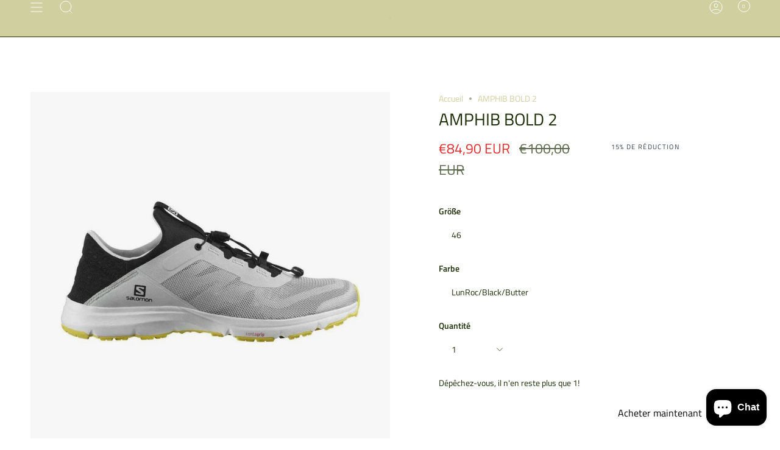

--- FILE ---
content_type: text/html; charset=utf-8
request_url: https://www.outdoorxprt.de/fr/products/amphib-bold-2
body_size: 61286
content:
<!doctype html>
<html class="no-js no-touch supports-no-cookies" lang="fr">
<head>
	
  <meta charset="UTF-8">
  <meta name="viewport" content="width=device-width, initial-scale=1.0">
  <meta name="theme-color" content="#ffffff">
  <link rel="canonical" href="https://www.outdoorxprt.de/fr/products/amphib-bold-2">

  <!-- ======================= Broadcast Theme V3.7.1 ========================= -->

  <link rel="preconnect" href="https://cdn.shopify.com" crossorigin>
  <link rel="preconnect" href="https://fonts.shopify.com" crossorigin>
  <link rel="preconnect" href="https://monorail-edge.shopifysvc.com" crossorigin>

  <link rel="preload" href="//www.outdoorxprt.de/cdn/shop/t/4/assets/lazysizes.js?v=111431644619468174291671362097" as="script">
  <link rel="preload" href="//www.outdoorxprt.de/cdn/shop/t/4/assets/vendor.js?v=87256898729587446001671362096" as="script">
  <link rel="preload" href="//www.outdoorxprt.de/cdn/shop/t/4/assets/theme.js?v=105428044142932824621671362096" as="script">
  <link rel="preload" href="//www.outdoorxprt.de/cdn/shop/t/4/assets/theme.css?v=115198275839626632861671362096" as="style"><link rel="preload" as="image" href="//www.outdoorxprt.de/cdn/shop/files/Transparent_Logo_7129ec65-532e-4019-add9-72820d9fc784_100x100.png?v=1706132807"><style data-shopify>.loading { position: fixed; top: 0; left: 0; z-index: 99999; width: 100%; height: 100%; background: var(--bg); transition: opacity 0.2s ease-out, visibility 0.2s ease-out; }
    body.is-loaded .loading { opacity: 0; visibility: hidden; pointer-events: none; }
    .loading__image__holder { position: absolute; top: 0; left: 0; width: 100%; height: 100%; font-size: 0; display: flex; align-items: center; justify-content: center; }
    .loading__image__holder:nth-child(2) { opacity: 0; }
    .loading__image { max-width: 100px; max-height: 100px; object-fit: contain; }
    .loading--animate .loading__image__holder:nth-child(1) { animation: pulse1 2s infinite ease-in-out; }
    .loading--animate .loading__image__holder:nth-child(2) { animation: pulse2 2s infinite ease-in-out; }
    @keyframes pulse1 {
      0% { opacity: 1; }
      50% { opacity: 0; }
      100% { opacity: 1; }
    }
    @keyframes pulse2 {
      0% { opacity: 0; }
      50% { opacity: 1; }
      100% { opacity: 0; }
    }</style>
    <link rel="shortcut icon" href="//www.outdoorxprt.de/cdn/shop/files/Logo_Claim_Outdoor_XPRT_schwarz_transparent_32x32.png?v=1718656764" type="image/png" />
  

  <!-- Title and description ================================================ -->
  
  <title>
    
    AMPHIB BOLD 2
    
    
    
      &ndash; Outdoor XPRT
    
  </title>

  
    <meta name="description" content="  Ein Amphibienschuh und gleichzeitig ein besonders vielseitiger Sommerschuh. Dieser Sommersneaker macht jedes Wasserabenteuer mit. Gleichzeitig ist er ein Amphibienschuh, in dem man auch laufen kann. Der AMPHIB BOLD 2 ist jetzt noch leichter, atmungsaktiver und extrem vielseitig für alle Arten von Sommerspaß. Mit umge">
  

  <meta property="og:site_name" content="Outdoor XPRT">
<meta property="og:url" content="https://www.outdoorxprt.de/fr/products/amphib-bold-2">
<meta property="og:title" content="AMPHIB BOLD 2">
<meta property="og:type" content="product">
<meta property="og:description" content="  Ein Amphibienschuh und gleichzeitig ein besonders vielseitiger Sommerschuh. Dieser Sommersneaker macht jedes Wasserabenteuer mit. Gleichzeitig ist er ein Amphibienschuh, in dem man auch laufen kann. Der AMPHIB BOLD 2 ist jetzt noch leichter, atmungsaktiver und extrem vielseitig für alle Arten von Sommerspaß. Mit umge"><meta property="og:image" content="http://www.outdoorxprt.de/cdn/shop/files/25879950_1200_A.jpg?v=1719319109">
  <meta property="og:image:secure_url" content="https://www.outdoorxprt.de/cdn/shop/files/25879950_1200_A.jpg?v=1719319109">
  <meta property="og:image:width" content="1200">
  <meta property="og:image:height" content="1200"><meta property="og:price:amount" content="84,90">
  <meta property="og:price:currency" content="EUR"><meta name="twitter:card" content="summary_large_image">
<meta name="twitter:title" content="AMPHIB BOLD 2">
<meta name="twitter:description" content="  Ein Amphibienschuh und gleichzeitig ein besonders vielseitiger Sommerschuh. Dieser Sommersneaker macht jedes Wasserabenteuer mit. Gleichzeitig ist er ein Amphibienschuh, in dem man auch laufen kann. Der AMPHIB BOLD 2 ist jetzt noch leichter, atmungsaktiver und extrem vielseitig für alle Arten von Sommerspaß. Mit umge">

  <!-- CSS ================================================================== -->

  <link href="//www.outdoorxprt.de/cdn/shop/t/4/assets/font-settings.css?v=132539482974472560371759334339" rel="stylesheet" type="text/css" media="all" />

  
<style data-shopify>

:root {--scrollbar-width: 0px;


--COLOR-VIDEO-BG: #f2f2f2;


--COLOR-BG: #ffffff;
--COLOR-BG-TRANSPARENT: rgba(255, 255, 255, 0);
--COLOR-BG-SECONDARY: #cfcfa0;
--COLOR-BG-RGB: 255, 255, 255;

--COLOR-TEXT-DARK: #000000;
--COLOR-TEXT: #1b2c04;
--COLOR-TEXT-LIGHT: #5f6b4f;


/* === Opacity shades of grey ===*/
--COLOR-A5:  rgba(27, 44, 4, 0.05);
--COLOR-A10: rgba(27, 44, 4, 0.1);
--COLOR-A15: rgba(27, 44, 4, 0.15);
--COLOR-A20: rgba(27, 44, 4, 0.2);
--COLOR-A25: rgba(27, 44, 4, 0.25);
--COLOR-A30: rgba(27, 44, 4, 0.3);
--COLOR-A35: rgba(27, 44, 4, 0.35);
--COLOR-A40: rgba(27, 44, 4, 0.4);
--COLOR-A45: rgba(27, 44, 4, 0.45);
--COLOR-A50: rgba(27, 44, 4, 0.5);
--COLOR-A55: rgba(27, 44, 4, 0.55);
--COLOR-A60: rgba(27, 44, 4, 0.6);
--COLOR-A65: rgba(27, 44, 4, 0.65);
--COLOR-A70: rgba(27, 44, 4, 0.7);
--COLOR-A75: rgba(27, 44, 4, 0.75);
--COLOR-A80: rgba(27, 44, 4, 0.8);
--COLOR-A85: rgba(27, 44, 4, 0.85);
--COLOR-A90: rgba(27, 44, 4, 0.9);
--COLOR-A95: rgba(27, 44, 4, 0.95);

--COLOR-BORDER: rgb(30, 49, 5);
--COLOR-BORDER-LIGHT: #788369;
--COLOR-BORDER-HAIRLINE: #f7f7f7;
--COLOR-BORDER-DARK: #000000;/* === Bright color ===*/
--COLOR-PRIMARY: #ffffff;
--COLOR-PRIMARY-HOVER: #d9d9d9;
--COLOR-PRIMARY-FADE: rgba(255, 255, 255, 0.05);
--COLOR-PRIMARY-FADE-HOVER: rgba(255, 255, 255, 0.1);
--COLOR-PRIMARY-LIGHT: #ffffff;--COLOR-PRIMARY-OPPOSITE: #000000;


/* === Secondary Color ===*/
--COLOR-SECONDARY: #ffffff;
--COLOR-SECONDARY-HOVER: #d9d9d9;
--COLOR-SECONDARY-FADE: rgba(255, 255, 255, 0.05);
--COLOR-SECONDARY-FADE-HOVER: rgba(255, 255, 255, 0.1);--COLOR-SECONDARY-OPPOSITE: #000000;


/* === link Color ===*/
--COLOR-LINK: #cfcfa0;
--COLOR-LINK-HOVER: #1b2c04;
--COLOR-LINK-FADE: rgba(207, 207, 160, 0.05);
--COLOR-LINK-FADE-HOVER: rgba(207, 207, 160, 0.1);--COLOR-LINK-OPPOSITE: #000000;


/* === Product grid sale tags ===*/
--COLOR-SALE-BG: #ffffff;
--COLOR-SALE-TEXT: #313d48;--COLOR-SALE-TEXT-SECONDARY: #1b2c04;

/* === Product grid badges ===*/
--COLOR-BADGE-BG: #1e3105;
--COLOR-BADGE-TEXT: #ffffff;

/* === Product sale color ===*/
--COLOR-SALE: #e22f2f;

/* === Gray background on Product grid items ===*/--filter-bg: .97;/* === Helper colors for form error states ===*/
--COLOR-ERROR: #721C24;
--COLOR-ERROR-BG: #F8D7DA;
--COLOR-ERROR-BORDER: #F5C6CB;



  --RADIUS: 0px;
  --RADIUS-SM: 0px;


--COLOR-ANNOUNCEMENT-BG: #ffffff;
--COLOR-ANNOUNCEMENT-TEXT: #ab8c52;
--COLOR-ANNOUNCEMENT-BORDER: #e6ddcb;

--COLOR-HEADER-BG: #cfcfa0;
--COLOR-HEADER-BG-TRANSPARENT: rgba(207, 207, 160, 0);
--COLOR-HEADER-LINK: #e22f2f;
--COLOR-HEADER-LINK-HOVER: #d02e2e;

--COLOR-MENU-BG: #cfcfa0;
--COLOR-MENU-BORDER: #1e3105;
--COLOR-MENU-LINK: #ffffff;
--COLOR-MENU-LINK-HOVER: #bfbfbf;
--COLOR-SUBMENU-BG: #cfcfa0;
--COLOR-SUBMENU-LINK: #1b2c04;
--COLOR-SUBMENU-LINK-HOVER: #ffffff;
--COLOR-MENU-TRANSPARENT: #ffffff;

--COLOR-FOOTER-BG: #cfcfa0;
--COLOR-FOOTER-TEXT: #1e3105;
--COLOR-FOOTER-LINK: #ffffff;
--COLOR-FOOTER-LINK-HOVER: #bfbfbf;
--COLOR-FOOTER-BORDER: #1e3105;

--TRANSPARENT: rgba(255, 255, 255, 0);

/* === Default overlay opacity ===*/
--overlay-opacity: 0;

/* === Custom Cursor ===*/
--ICON-ZOOM-IN: url( "//www.outdoorxprt.de/cdn/shop/t/4/assets/icon-zoom-in.svg?v=182473373117644429561671362096" );
--ICON-ZOOM-OUT: url( "//www.outdoorxprt.de/cdn/shop/t/4/assets/icon-zoom-out.svg?v=101497157853986683871671362096" );

/* === Custom Icons ===*/


  
  --ICON-ADD-BAG: url( "//www.outdoorxprt.de/cdn/shop/t/4/assets/icon-add-bag.svg?v=23763382405227654651671362096" );
  --ICON-ADD-CART: url( "//www.outdoorxprt.de/cdn/shop/t/4/assets/icon-add-cart.svg?v=3962293684743587821671362096" );
  --ICON-ARROW-LEFT: url( "//www.outdoorxprt.de/cdn/shop/t/4/assets/icon-arrow-left.svg?v=136066145774695772731671362096" );
  --ICON-ARROW-RIGHT: url( "//www.outdoorxprt.de/cdn/shop/t/4/assets/icon-arrow-right.svg?v=150928298113663093401671362096" );
  --ICON-SELECT: url("//www.outdoorxprt.de/cdn/shop/t/4/assets/icon-select.svg?v=167170173659852274001671362096");


--PRODUCT-GRID-ASPECT-RATIO: 90.0%;

/* === Typography ===*/
--FONT-WEIGHT-BODY: 400;
--FONT-WEIGHT-BODY-BOLD: 600;

--FONT-STACK-BODY: "Titillium Web", sans-serif;
--FONT-STYLE-BODY: normal;
--FONT-STYLE-BODY-ITALIC: italic;
--FONT-ADJUST-BODY: 1.0;

--FONT-WEIGHT-HEADING: 400;
--FONT-WEIGHT-HEADING-BOLD: 600;

--FONT-STACK-HEADING: "Titillium Web", sans-serif;
--FONT-STYLE-HEADING: normal;
--FONT-STYLE-HEADING-ITALIC: italic;
--FONT-ADJUST-HEADING: 1.0;

--FONT-STACK-NAV: "Titillium Web", sans-serif;
--FONT-STYLE-NAV: normal;
--FONT-STYLE-NAV-ITALIC: italic;
--FONT-ADJUST-NAV: 0.9;

--FONT-WEIGHT-NAV: 400;
--FONT-WEIGHT-NAV-BOLD: 600;

--FONT-SIZE-BASE: 1.0rem;
--FONT-SIZE-BASE-PERCENT: 1.0;

/* === Parallax ===*/
--PARALLAX-STRENGTH-MIN: 105.0%;
--PARALLAX-STRENGTH-MAX: 115.0%;--gutter: 60px;--grid: repeat(4, minmax(0, 1fr));
--grid-tablet: repeat(3, minmax(0, 1fr));
--grid-small: repeat(2, minmax(0, 1fr));
--grid-mobile: repeat(1, minmax(0, 1fr));
--gap: 16px;--base-animation-delay: 0ms;--ICON-STROKE-WIDTH: 1px;
}

</style>


  <link href="//www.outdoorxprt.de/cdn/shop/t/4/assets/theme.css?v=115198275839626632861671362096" rel="stylesheet" type="text/css" media="all" />

  <script>
    if (window.navigator.userAgent.indexOf('MSIE ') > 0 || window.navigator.userAgent.indexOf('Trident/') > 0) {
      document.documentElement.className = document.documentElement.className + ' ie';

      var scripts = document.getElementsByTagName('script')[0];
      var polyfill = document.createElement("script");
      polyfill.defer = true;
      polyfill.src = "//www.outdoorxprt.de/cdn/shop/t/4/assets/ie11.js?v=144489047535103983231671362096";

      scripts.parentNode.insertBefore(polyfill, scripts);
    } else {
      document.documentElement.className = document.documentElement.className.replace('no-js', 'js');
    }

    window.lazySizesConfig = window.lazySizesConfig || {};
    window.lazySizesConfig.preloadAfterLoad = true;

    let root = '/fr';
    if (root[root.length - 1] !== '/') {
      root = root + '/';
    }

    window.theme = {
      routes: {
        root: root,
        cart: '/fr/cart',
        cart_add_url: '/fr/cart/add',
        product_recommendations_url: '/fr/recommendations/products',
        predictive_search_url: '/fr/search/suggest',
        addresses_url: '/fr/account/addresses'
      },
      assets: {
        photoswipe: '//www.outdoorxprt.de/cdn/shop/t/4/assets/photoswipe.js?v=101811760775731399961671362097',
        smoothscroll: '//www.outdoorxprt.de/cdn/shop/t/4/assets/smoothscroll.js?v=37906625415260927261671362095',
        swatches: '//www.outdoorxprt.de/cdn/shop/t/4/assets/swatches.json?v=153762849283573572451671362096',
        base: "//www.outdoorxprt.de/cdn/shop/t/4/assets/",
        no_image: "//www.outdoorxprt.de/cdn/shopifycloud/storefront/assets/no-image-2048-a2addb12_1024x.gif",
      },
      strings: {
        addToCart: "Ajouter au panier",
        soldOut: "Épuisé",
        from: "À partir de",
        preOrder: "Pré-commander",
        sale: "En solde",
        subscription: "Abonnement",
        unavailable: "Non disponible",
        unitPrice: "Prix ​​unitaire",
        unitPriceSeparator: "par",
        shippingCalcSubmitButton: "Calculez les frais de livraison",
        shippingCalcSubmitButtonDisabled: "Calcul...",
        selectValue: "Sélectionnez la valeur",
        selectColor: "Sélectionnez la couleur",
        oneColor: "couleur",
        otherColor: "couleurs",
        upsellAddToCart: "Ajouter",
        free: "Gratuit"
      },
      settings: {
        customerLoggedIn: null ? true : false,
        cartDrawerEnabled: true,
        enableQuickAdd: true,
        enableAnimations: true,
        transparentHeader: false,
        swatchStyle: "circle"
      },
      moneyFormat: true ? "€{{amount_with_comma_separator}} EUR" : "€{{amount_with_comma_separator}}",
      moneyWithoutCurrencyFormat: "€{{amount_with_comma_separator}}",
      moneyWithCurrencyFormat: "€{{amount_with_comma_separator}} EUR",
      subtotal: 0,
      info: {
        name: 'broadcast'
      },
      version: '3.7.1'
    };

    document.addEventListener('lazyloaded', (e) => {
      const lazyImage = e.target.parentNode;
      if (lazyImage.classList.contains('lazy-image')) {
        lazyImage.style.backgroundImage = 'none';
      }
    });
  </script>

  
    <script src="//www.outdoorxprt.de/cdn/shopifycloud/storefront/assets/themes_support/shopify_common-5f594365.js" defer="defer"></script>
  

  <!-- Theme Javascript ============================================================== -->
  <script src="//www.outdoorxprt.de/cdn/shop/t/4/assets/lazysizes.js?v=111431644619468174291671362097" async="async"></script>
  <script src="//www.outdoorxprt.de/cdn/shop/t/4/assets/vendor.js?v=87256898729587446001671362096" defer="defer"></script>
  <script src="//www.outdoorxprt.de/cdn/shop/t/4/assets/theme.js?v=105428044142932824621671362096" defer="defer"></script><!-- Shopify app scripts =========================================================== -->

  <script>window.performance && window.performance.mark && window.performance.mark('shopify.content_for_header.start');</script><meta name="facebook-domain-verification" content="iv9s0mhx8i03ge27b4181w47q0ind2">
<meta name="google-site-verification" content="ILP6FTNPQklCGAf-KNDzcLtCgxMAODq7tj2FbNr3C2g">
<meta id="shopify-digital-wallet" name="shopify-digital-wallet" content="/43442897046/digital_wallets/dialog">
<meta name="shopify-checkout-api-token" content="887fe5623750fcec3e160d295ecf99b0">
<meta id="in-context-paypal-metadata" data-shop-id="43442897046" data-venmo-supported="false" data-environment="production" data-locale="fr_FR" data-paypal-v4="true" data-currency="EUR">
<link rel="alternate" hreflang="x-default" href="https://www.outdoorxprt.de/products/amphib-bold-2">
<link rel="alternate" hreflang="de" href="https://www.outdoorxprt.de/products/amphib-bold-2">
<link rel="alternate" hreflang="fr" href="https://www.outdoorxprt.de/fr/products/amphib-bold-2">
<link rel="alternate" type="application/json+oembed" href="https://www.outdoorxprt.de/fr/products/amphib-bold-2.oembed">
<script async="async" src="/checkouts/internal/preloads.js?locale=fr-DE"></script>
<script id="shopify-features" type="application/json">{"accessToken":"887fe5623750fcec3e160d295ecf99b0","betas":["rich-media-storefront-analytics"],"domain":"www.outdoorxprt.de","predictiveSearch":true,"shopId":43442897046,"locale":"fr"}</script>
<script>var Shopify = Shopify || {};
Shopify.shop = "s4outdoor.myshopify.com";
Shopify.locale = "fr";
Shopify.currency = {"active":"EUR","rate":"1.0"};
Shopify.country = "DE";
Shopify.theme = {"name":"Broadcast","id":135909900555,"schema_name":"Broadcast","schema_version":"3.7.1","theme_store_id":868,"role":"main"};
Shopify.theme.handle = "null";
Shopify.theme.style = {"id":null,"handle":null};
Shopify.cdnHost = "www.outdoorxprt.de/cdn";
Shopify.routes = Shopify.routes || {};
Shopify.routes.root = "/fr/";</script>
<script type="module">!function(o){(o.Shopify=o.Shopify||{}).modules=!0}(window);</script>
<script>!function(o){function n(){var o=[];function n(){o.push(Array.prototype.slice.apply(arguments))}return n.q=o,n}var t=o.Shopify=o.Shopify||{};t.loadFeatures=n(),t.autoloadFeatures=n()}(window);</script>
<script id="shop-js-analytics" type="application/json">{"pageType":"product"}</script>
<script defer="defer" async type="module" src="//www.outdoorxprt.de/cdn/shopifycloud/shop-js/modules/v2/client.init-shop-cart-sync_DyYWCJny.fr.esm.js"></script>
<script defer="defer" async type="module" src="//www.outdoorxprt.de/cdn/shopifycloud/shop-js/modules/v2/chunk.common_BDBm0ZZC.esm.js"></script>
<script type="module">
  await import("//www.outdoorxprt.de/cdn/shopifycloud/shop-js/modules/v2/client.init-shop-cart-sync_DyYWCJny.fr.esm.js");
await import("//www.outdoorxprt.de/cdn/shopifycloud/shop-js/modules/v2/chunk.common_BDBm0ZZC.esm.js");

  window.Shopify.SignInWithShop?.initShopCartSync?.({"fedCMEnabled":true,"windoidEnabled":true});

</script>
<script>(function() {
  var isLoaded = false;
  function asyncLoad() {
    if (isLoaded) return;
    isLoaded = true;
    var urls = ["https:\/\/cdn.nfcube.com\/7ee8b87260c9c4258c8d33fbf5b1ee8b.js?shop=s4outdoor.myshopify.com"];
    for (var i = 0; i < urls.length; i++) {
      var s = document.createElement('script');
      s.type = 'text/javascript';
      s.async = true;
      s.src = urls[i];
      var x = document.getElementsByTagName('script')[0];
      x.parentNode.insertBefore(s, x);
    }
  };
  if(window.attachEvent) {
    window.attachEvent('onload', asyncLoad);
  } else {
    window.addEventListener('load', asyncLoad, false);
  }
})();</script>
<script id="__st">var __st={"a":43442897046,"offset":3600,"reqid":"73f1ef1a-261e-4115-be15-c5f2cdab7fb6-1768902166","pageurl":"www.outdoorxprt.de\/fr\/products\/amphib-bold-2","u":"40cd44e376b9","p":"product","rtyp":"product","rid":8679804272907};</script>
<script>window.ShopifyPaypalV4VisibilityTracking = true;</script>
<script id="captcha-bootstrap">!function(){'use strict';const t='contact',e='account',n='new_comment',o=[[t,t],['blogs',n],['comments',n],[t,'customer']],c=[[e,'customer_login'],[e,'guest_login'],[e,'recover_customer_password'],[e,'create_customer']],r=t=>t.map((([t,e])=>`form[action*='/${t}']:not([data-nocaptcha='true']) input[name='form_type'][value='${e}']`)).join(','),a=t=>()=>t?[...document.querySelectorAll(t)].map((t=>t.form)):[];function s(){const t=[...o],e=r(t);return a(e)}const i='password',u='form_key',d=['recaptcha-v3-token','g-recaptcha-response','h-captcha-response',i],f=()=>{try{return window.sessionStorage}catch{return}},m='__shopify_v',_=t=>t.elements[u];function p(t,e,n=!1){try{const o=window.sessionStorage,c=JSON.parse(o.getItem(e)),{data:r}=function(t){const{data:e,action:n}=t;return t[m]||n?{data:e,action:n}:{data:t,action:n}}(c);for(const[e,n]of Object.entries(r))t.elements[e]&&(t.elements[e].value=n);n&&o.removeItem(e)}catch(o){console.error('form repopulation failed',{error:o})}}const l='form_type',E='cptcha';function T(t){t.dataset[E]=!0}const w=window,h=w.document,L='Shopify',v='ce_forms',y='captcha';let A=!1;((t,e)=>{const n=(g='f06e6c50-85a8-45c8-87d0-21a2b65856fe',I='https://cdn.shopify.com/shopifycloud/storefront-forms-hcaptcha/ce_storefront_forms_captcha_hcaptcha.v1.5.2.iife.js',D={infoText:'Protégé par hCaptcha',privacyText:'Confidentialité',termsText:'Conditions'},(t,e,n)=>{const o=w[L][v],c=o.bindForm;if(c)return c(t,g,e,D).then(n);var r;o.q.push([[t,g,e,D],n]),r=I,A||(h.body.append(Object.assign(h.createElement('script'),{id:'captcha-provider',async:!0,src:r})),A=!0)});var g,I,D;w[L]=w[L]||{},w[L][v]=w[L][v]||{},w[L][v].q=[],w[L][y]=w[L][y]||{},w[L][y].protect=function(t,e){n(t,void 0,e),T(t)},Object.freeze(w[L][y]),function(t,e,n,w,h,L){const[v,y,A,g]=function(t,e,n){const i=e?o:[],u=t?c:[],d=[...i,...u],f=r(d),m=r(i),_=r(d.filter((([t,e])=>n.includes(e))));return[a(f),a(m),a(_),s()]}(w,h,L),I=t=>{const e=t.target;return e instanceof HTMLFormElement?e:e&&e.form},D=t=>v().includes(t);t.addEventListener('submit',(t=>{const e=I(t);if(!e)return;const n=D(e)&&!e.dataset.hcaptchaBound&&!e.dataset.recaptchaBound,o=_(e),c=g().includes(e)&&(!o||!o.value);(n||c)&&t.preventDefault(),c&&!n&&(function(t){try{if(!f())return;!function(t){const e=f();if(!e)return;const n=_(t);if(!n)return;const o=n.value;o&&e.removeItem(o)}(t);const e=Array.from(Array(32),(()=>Math.random().toString(36)[2])).join('');!function(t,e){_(t)||t.append(Object.assign(document.createElement('input'),{type:'hidden',name:u})),t.elements[u].value=e}(t,e),function(t,e){const n=f();if(!n)return;const o=[...t.querySelectorAll(`input[type='${i}']`)].map((({name:t})=>t)),c=[...d,...o],r={};for(const[a,s]of new FormData(t).entries())c.includes(a)||(r[a]=s);n.setItem(e,JSON.stringify({[m]:1,action:t.action,data:r}))}(t,e)}catch(e){console.error('failed to persist form',e)}}(e),e.submit())}));const S=(t,e)=>{t&&!t.dataset[E]&&(n(t,e.some((e=>e===t))),T(t))};for(const o of['focusin','change'])t.addEventListener(o,(t=>{const e=I(t);D(e)&&S(e,y())}));const B=e.get('form_key'),M=e.get(l),P=B&&M;t.addEventListener('DOMContentLoaded',(()=>{const t=y();if(P)for(const e of t)e.elements[l].value===M&&p(e,B);[...new Set([...A(),...v().filter((t=>'true'===t.dataset.shopifyCaptcha))])].forEach((e=>S(e,t)))}))}(h,new URLSearchParams(w.location.search),n,t,e,['guest_login'])})(!0,!0)}();</script>
<script integrity="sha256-4kQ18oKyAcykRKYeNunJcIwy7WH5gtpwJnB7kiuLZ1E=" data-source-attribution="shopify.loadfeatures" defer="defer" src="//www.outdoorxprt.de/cdn/shopifycloud/storefront/assets/storefront/load_feature-a0a9edcb.js" crossorigin="anonymous"></script>
<script data-source-attribution="shopify.dynamic_checkout.dynamic.init">var Shopify=Shopify||{};Shopify.PaymentButton=Shopify.PaymentButton||{isStorefrontPortableWallets:!0,init:function(){window.Shopify.PaymentButton.init=function(){};var t=document.createElement("script");t.src="https://www.outdoorxprt.de/cdn/shopifycloud/portable-wallets/latest/portable-wallets.fr.js",t.type="module",document.head.appendChild(t)}};
</script>
<script data-source-attribution="shopify.dynamic_checkout.buyer_consent">
  function portableWalletsHideBuyerConsent(e){var t=document.getElementById("shopify-buyer-consent"),n=document.getElementById("shopify-subscription-policy-button");t&&n&&(t.classList.add("hidden"),t.setAttribute("aria-hidden","true"),n.removeEventListener("click",e))}function portableWalletsShowBuyerConsent(e){var t=document.getElementById("shopify-buyer-consent"),n=document.getElementById("shopify-subscription-policy-button");t&&n&&(t.classList.remove("hidden"),t.removeAttribute("aria-hidden"),n.addEventListener("click",e))}window.Shopify?.PaymentButton&&(window.Shopify.PaymentButton.hideBuyerConsent=portableWalletsHideBuyerConsent,window.Shopify.PaymentButton.showBuyerConsent=portableWalletsShowBuyerConsent);
</script>
<script>
  function portableWalletsCleanup(e){e&&e.src&&console.error("Failed to load portable wallets script "+e.src);var t=document.querySelectorAll("shopify-accelerated-checkout .shopify-payment-button__skeleton, shopify-accelerated-checkout-cart .wallet-cart-button__skeleton"),e=document.getElementById("shopify-buyer-consent");for(let e=0;e<t.length;e++)t[e].remove();e&&e.remove()}function portableWalletsNotLoadedAsModule(e){e instanceof ErrorEvent&&"string"==typeof e.message&&e.message.includes("import.meta")&&"string"==typeof e.filename&&e.filename.includes("portable-wallets")&&(window.removeEventListener("error",portableWalletsNotLoadedAsModule),window.Shopify.PaymentButton.failedToLoad=e,"loading"===document.readyState?document.addEventListener("DOMContentLoaded",window.Shopify.PaymentButton.init):window.Shopify.PaymentButton.init())}window.addEventListener("error",portableWalletsNotLoadedAsModule);
</script>

<script type="module" src="https://www.outdoorxprt.de/cdn/shopifycloud/portable-wallets/latest/portable-wallets.fr.js" onError="portableWalletsCleanup(this)" crossorigin="anonymous"></script>
<script nomodule>
  document.addEventListener("DOMContentLoaded", portableWalletsCleanup);
</script>

<script id='scb4127' type='text/javascript' async='' src='https://www.outdoorxprt.de/cdn/shopifycloud/privacy-banner/storefront-banner.js'></script><link id="shopify-accelerated-checkout-styles" rel="stylesheet" media="screen" href="https://www.outdoorxprt.de/cdn/shopifycloud/portable-wallets/latest/accelerated-checkout-backwards-compat.css" crossorigin="anonymous">
<style id="shopify-accelerated-checkout-cart">
        #shopify-buyer-consent {
  margin-top: 1em;
  display: inline-block;
  width: 100%;
}

#shopify-buyer-consent.hidden {
  display: none;
}

#shopify-subscription-policy-button {
  background: none;
  border: none;
  padding: 0;
  text-decoration: underline;
  font-size: inherit;
  cursor: pointer;
}

#shopify-subscription-policy-button::before {
  box-shadow: none;
}

      </style>

<script>window.performance && window.performance.mark && window.performance.mark('shopify.content_for_header.end');</script>

<!-- BEGIN app block: shopify://apps/pandectes-gdpr/blocks/banner/58c0baa2-6cc1-480c-9ea6-38d6d559556a -->
  
    
      <!-- TCF is active, scripts are loaded above -->
      
      <script>
        
          window.PandectesSettings = {"store":{"id":43442897046,"plan":"basic","theme":"Broadcast","primaryLocale":"de","adminMode":false,"headless":false,"storefrontRootDomain":"","checkoutRootDomain":"","storefrontAccessToken":""},"tsPublished":1758898737,"declaration":{"showPurpose":false,"showProvider":false,"showDateGenerated":false},"language":{"unpublished":[],"languageMode":"Single","fallbackLanguage":"de","languageDetection":"browser","languagesSupported":[]},"texts":{"managed":{"headerText":{"de":"Wir respektieren deine Privatsphäre"},"consentText":{"de":"Diese Website verwendet Cookies, um Ihnen das beste Erlebnis zu bieten."},"linkText":{"de":"Mehr erfahren"},"imprintText":{"de":"Impressum"},"googleLinkText":{"de":"Googles Datenschutzbestimmungen"},"allowButtonText":{"de":"Annehmen"},"denyButtonText":{"de":"Ablehnen"},"dismissButtonText":{"de":"Okay"},"leaveSiteButtonText":{"de":"Diese Seite verlassen"},"preferencesButtonText":{"de":"Einstellungen"},"cookiePolicyText":{"de":"Cookie-Richtlinie"},"preferencesPopupTitleText":{"de":"Einwilligungseinstellungen verwalten"},"preferencesPopupIntroText":{"de":"Wir verwenden Cookies, um die Funktionalität der Website zu optimieren, die Leistung zu analysieren und Ihnen ein personalisiertes Erlebnis zu bieten. Einige Cookies sind für den ordnungsgemäßen Betrieb der Website unerlässlich. Diese Cookies können nicht deaktiviert werden. In diesem Fenster können Sie Ihre Präferenzen für Cookies verwalten."},"preferencesPopupSaveButtonText":{"de":"Auswahl speichern"},"preferencesPopupCloseButtonText":{"de":"Schließen"},"preferencesPopupAcceptAllButtonText":{"de":"Alles Akzeptieren"},"preferencesPopupRejectAllButtonText":{"de":"Alles ablehnen"},"cookiesDetailsText":{"de":"Cookie-Details"},"preferencesPopupAlwaysAllowedText":{"de":"Immer erlaubt"},"accessSectionParagraphText":{"de":"Sie haben das Recht, jederzeit auf Ihre Daten zuzugreifen."},"accessSectionTitleText":{"de":"Datenübertragbarkeit"},"accessSectionAccountInfoActionText":{"de":"persönliche Daten"},"accessSectionDownloadReportActionText":{"de":"Alle Daten anfordern"},"accessSectionGDPRRequestsActionText":{"de":"Anfragen betroffener Personen"},"accessSectionOrdersRecordsActionText":{"de":"Aufträge"},"rectificationSectionParagraphText":{"de":"Sie haben das Recht, die Aktualisierung Ihrer Daten zu verlangen, wann immer Sie dies für angemessen halten."},"rectificationSectionTitleText":{"de":"Datenberichtigung"},"rectificationCommentPlaceholder":{"de":"Beschreiben Sie, was Sie aktualisieren möchten"},"rectificationCommentValidationError":{"de":"Kommentar ist erforderlich"},"rectificationSectionEditAccountActionText":{"de":"Aktualisierung anfordern"},"erasureSectionTitleText":{"de":"Recht auf Vergessenwerden"},"erasureSectionParagraphText":{"de":"Sie haben das Recht, die Löschung aller Ihrer Daten zu verlangen. Danach können Sie nicht mehr auf Ihr Konto zugreifen."},"erasureSectionRequestDeletionActionText":{"de":"Löschung personenbezogener Daten anfordern"},"consentDate":{"de":"Zustimmungsdatum"},"consentId":{"de":"Einwilligungs-ID"},"consentSectionChangeConsentActionText":{"de":"Einwilligungspräferenz ändern"},"consentSectionConsentedText":{"de":"Sie haben der Cookie-Richtlinie dieser Website zugestimmt am"},"consentSectionNoConsentText":{"de":"Sie haben der Cookie-Richtlinie dieser Website nicht zugestimmt."},"consentSectionTitleText":{"de":"Ihre Cookie-Einwilligung"},"consentStatus":{"de":"Einwilligungspräferenz"},"confirmationFailureMessage":{"de":"Ihre Anfrage wurde nicht bestätigt. Bitte versuchen Sie es erneut und wenn das Problem weiterhin besteht, wenden Sie sich an den Ladenbesitzer, um Hilfe zu erhalten"},"confirmationFailureTitle":{"de":"Ein Problem ist aufgetreten"},"confirmationSuccessMessage":{"de":"Wir werden uns in Kürze zu Ihrem Anliegen bei Ihnen melden."},"confirmationSuccessTitle":{"de":"Ihre Anfrage wurde bestätigt"},"guestsSupportEmailFailureMessage":{"de":"Ihre Anfrage wurde nicht übermittelt. Bitte versuchen Sie es erneut und wenn das Problem weiterhin besteht, wenden Sie sich an den Shop-Inhaber, um Hilfe zu erhalten."},"guestsSupportEmailFailureTitle":{"de":"Ein Problem ist aufgetreten"},"guestsSupportEmailPlaceholder":{"de":"E-Mail-Addresse"},"guestsSupportEmailSuccessMessage":{"de":"Wenn Sie als Kunde dieses Shops registriert sind, erhalten Sie in Kürze eine E-Mail mit Anweisungen zum weiteren Vorgehen."},"guestsSupportEmailSuccessTitle":{"de":"Vielen Dank für die Anfrage"},"guestsSupportEmailValidationError":{"de":"Email ist ungültig"},"guestsSupportInfoText":{"de":"Bitte loggen Sie sich mit Ihrem Kundenkonto ein, um fortzufahren."},"submitButton":{"de":"einreichen"},"submittingButton":{"de":"Senden..."},"cancelButton":{"de":"Abbrechen"},"declIntroText":{"de":"Wir verwenden Cookies, um die Funktionalität der Website zu optimieren, die Leistung zu analysieren und Ihnen ein personalisiertes Erlebnis zu bieten. Einige Cookies sind für den ordnungsgemäßen Betrieb der Website unerlässlich. Diese Cookies können nicht deaktiviert werden. In diesem Fenster können Sie Ihre Präferenzen für Cookies verwalten."},"declName":{"de":"Name"},"declPurpose":{"de":"Zweck"},"declType":{"de":"Typ"},"declRetention":{"de":"Speicherdauer"},"declProvider":{"de":"Anbieter"},"declFirstParty":{"de":"Erstanbieter"},"declThirdParty":{"de":"Drittanbieter"},"declSeconds":{"de":"Sekunden"},"declMinutes":{"de":"Minuten"},"declHours":{"de":"Std."},"declDays":{"de":"Tage"},"declWeeks":{"de":"Woche(n)"},"declMonths":{"de":"Monate"},"declYears":{"de":"Jahre"},"declSession":{"de":"Sitzung"},"declDomain":{"de":"Domain"},"declPath":{"de":"Weg"}},"categories":{"strictlyNecessaryCookiesTitleText":{"de":"Unbedingt notwendige Cookies"},"strictlyNecessaryCookiesDescriptionText":{"de":"Diese Cookies sind unerlässlich, damit Sie sich auf der Website bewegen und ihre Funktionen nutzen können, z. B. den Zugriff auf sichere Bereiche der Website. Ohne diese Cookies kann die Website nicht richtig funktionieren."},"functionalityCookiesTitleText":{"de":"Funktionale Cookies"},"functionalityCookiesDescriptionText":{"de":"Diese Cookies ermöglichen es der Website, verbesserte Funktionalität und Personalisierung bereitzustellen. Sie können von uns oder von Drittanbietern gesetzt werden, deren Dienste wir auf unseren Seiten hinzugefügt haben. Wenn Sie diese Cookies nicht zulassen, funktionieren einige oder alle dieser Dienste möglicherweise nicht richtig."},"performanceCookiesTitleText":{"de":"Leistungs-Cookies"},"performanceCookiesDescriptionText":{"de":"Diese Cookies ermöglichen es uns, die Leistung unserer Website zu überwachen und zu verbessern. Sie ermöglichen es uns beispielsweise, Besuche zu zählen, Verkehrsquellen zu identifizieren und zu sehen, welche Teile der Website am beliebtesten sind."},"targetingCookiesTitleText":{"de":"Targeting-Cookies"},"targetingCookiesDescriptionText":{"de":"Diese Cookies können von unseren Werbepartnern über unsere Website gesetzt werden. Sie können von diesen Unternehmen verwendet werden, um ein Profil Ihrer Interessen zu erstellen und Ihnen relevante Werbung auf anderen Websites anzuzeigen. Sie speichern keine direkten personenbezogenen Daten, sondern basieren auf der eindeutigen Identifizierung Ihres Browsers und Ihres Internetgeräts. Wenn Sie diese Cookies nicht zulassen, erleben Sie weniger zielgerichtete Werbung."},"unclassifiedCookiesTitleText":{"de":"Nicht klassifizierte Cookies"},"unclassifiedCookiesDescriptionText":{"de":"Nicht klassifizierte Cookies sind Cookies, die wir gerade zusammen mit den Anbietern einzelner Cookies klassifizieren."}},"auto":{}},"library":{"previewMode":false,"fadeInTimeout":0,"defaultBlocked":7,"showLink":true,"showImprintLink":true,"showGoogleLink":false,"enabled":true,"cookie":{"expiryDays":365,"secure":true},"dismissOnScroll":false,"dismissOnWindowClick":false,"dismissOnTimeout":false,"palette":{"popup":{"background":"#FFFFFF","backgroundForCalculations":{"a":1,"b":255,"g":255,"r":255},"text":"#000000"},"button":{"background":"transparent","backgroundForCalculations":{"a":1,"b":255,"g":255,"r":255},"text":"#000000","textForCalculation":{"a":1,"b":0,"g":0,"r":0},"border":"#000000"}},"content":{"href":"https://s4outdoor.myshopify.com/policies/privacy-policy","imprintHref":"/","close":"&#10005;","target":"","logo":"<img class=\"cc-banner-logo\" style=\"max-height: 40px;\" src=\"https://s4outdoor.myshopify.com/cdn/shop/files/pandectes-banner-logo.png\" alt=\"Cookie banner\" />"},"window":"<div role=\"dialog\" aria-label=\"{{header}}\" aria-describedby=\"cookieconsent:desc\" id=\"pandectes-banner\" class=\"cc-window-wrapper cc-bottom-left-wrapper\"><div class=\"pd-cookie-banner-window cc-window {{classes}}\"><!--googleoff: all-->{{children}}<!--googleon: all--></div></div>","compliance":{"opt-both":"<div class=\"cc-compliance cc-highlight\">{{deny}}{{allow}}</div>"},"type":"opt-both","layouts":{"basic":"{{logo}}{{messagelink}}{{compliance}}{{close}}"},"position":"bottom-left","theme":"wired","revokable":true,"animateRevokable":false,"revokableReset":false,"revokableLogoUrl":"https://s4outdoor.myshopify.com/cdn/shop/files/pandectes-reopen-logo.png","revokablePlacement":"bottom-left","revokableMarginHorizontal":15,"revokableMarginVertical":15,"static":false,"autoAttach":true,"hasTransition":true,"blacklistPage":[""],"elements":{"close":"<button aria-label=\"Schließen\" type=\"button\" class=\"cc-close\">{{close}}</button>","dismiss":"<button type=\"button\" class=\"cc-btn cc-btn-decision cc-dismiss\">{{dismiss}}</button>","allow":"<button type=\"button\" class=\"cc-btn cc-btn-decision cc-allow\">{{allow}}</button>","deny":"<button type=\"button\" class=\"cc-btn cc-btn-decision cc-deny\">{{deny}}</button>","preferences":"<button type=\"button\" class=\"cc-btn cc-settings\" onclick=\"Pandectes.fn.openPreferences()\">{{preferences}}</button>"}},"geolocation":{"brOnly":false,"caOnly":false,"euOnly":false,"canadaOnly":false,"canadaLaw25":false,"canadaPipeda":false},"dsr":{"guestsSupport":false,"accessSectionDownloadReportAuto":false},"banner":{"resetTs":1664285595,"extraCss":"        .cc-banner-logo {max-width: 24em!important;}    @media(min-width: 768px) {.cc-window.cc-floating{max-width: 24em!important;width: 24em!important;}}    .cc-message, .pd-cookie-banner-window .cc-header, .cc-logo {text-align: left}    .cc-window-wrapper{z-index: 2147483647;}    .cc-window{z-index: 2147483647;font-family: inherit;}    .pd-cookie-banner-window .cc-header{font-family: inherit;}    .pd-cp-ui{font-family: inherit; background-color: #FFFFFF;color:#000000;}    button.pd-cp-btn, a.pd-cp-btn{}    input + .pd-cp-preferences-slider{background-color: rgba(0, 0, 0, 0.3)}    .pd-cp-scrolling-section::-webkit-scrollbar{background-color: rgba(0, 0, 0, 0.3)}    input:checked + .pd-cp-preferences-slider{background-color: rgba(0, 0, 0, 1)}    .pd-cp-scrolling-section::-webkit-scrollbar-thumb {background-color: rgba(0, 0, 0, 1)}    .pd-cp-ui-close{color:#000000;}    .pd-cp-preferences-slider:before{background-color: #FFFFFF}    .pd-cp-title:before {border-color: #000000!important}    .pd-cp-preferences-slider{background-color:#000000}    .pd-cp-toggle{color:#000000!important}    @media(max-width:699px) {.pd-cp-ui-close-top svg {fill: #000000}}    .pd-cp-toggle:hover,.pd-cp-toggle:visited,.pd-cp-toggle:active{color:#000000!important}    .pd-cookie-banner-window {box-shadow: 0 0 18px rgb(0 0 0 / 20%);}  ","customJavascript":{},"showPoweredBy":false,"logoHeight":40,"hybridStrict":false,"cookiesBlockedByDefault":"7","isActive":true,"implicitSavePreferences":false,"cookieIcon":false,"blockBots":false,"showCookiesDetails":true,"hasTransition":true,"blockingPage":false,"showOnlyLandingPage":false,"leaveSiteUrl":"https://www.google.com","linkRespectStoreLang":false},"cookies":{"0":[{"name":"localization","type":"http","domain":"www.s4outdoor.com","path":"/","provider":"Shopify","firstParty":true,"retention":"1 year(s)","session":false,"expires":1,"unit":"declYears","purpose":{"de":"Lokalisierung von Shopify-Shops"}},{"name":"secure_customer_sig","type":"http","domain":"www.s4outdoor.com","path":"/","provider":"Shopify","firstParty":true,"retention":"1 year(s)","session":false,"expires":1,"unit":"declYears","purpose":{"de":"Wird im Zusammenhang mit dem Kundenlogin verwendet."}}],"1":[{"name":"_orig_referrer","type":"http","domain":".s4outdoor.com","path":"/","provider":"Shopify","firstParty":false,"retention":"14 day(s)","session":false,"expires":14,"unit":"declDays","purpose":{"de":"Verfolgt Zielseiten."}},{"name":"_landing_page","type":"http","domain":".s4outdoor.com","path":"/","provider":"Shopify","firstParty":false,"retention":"14 day(s)","session":false,"expires":14,"unit":"declDays","purpose":{"de":"Verfolgt Zielseiten."}},{"name":"_y","type":"http","domain":".s4outdoor.com","path":"/","provider":"Shopify","firstParty":false,"retention":"1 year(s)","session":false,"expires":1,"unit":"declYears","purpose":{"de":"Shopify-Analysen."}},{"name":"_s","type":"http","domain":".s4outdoor.com","path":"/","provider":"Shopify","firstParty":false,"retention":"30 minute(s)","session":false,"expires":30,"unit":"declMinutes","purpose":{"de":"Shopify-Analysen."}},{"name":"_shopify_y","type":"http","domain":".s4outdoor.com","path":"/","provider":"Shopify","firstParty":false,"retention":"1 year(s)","session":false,"expires":1,"unit":"declYears","purpose":{"de":"Shopify-Analysen."}},{"name":"_shopify_sa_t","type":"http","domain":".s4outdoor.com","path":"/","provider":"Shopify","firstParty":false,"retention":"30 minute(s)","session":false,"expires":30,"unit":"declMinutes","purpose":{"de":"Shopify-Analysen in Bezug auf Marketing und Empfehlungen."}},{"name":"_shopify_s","type":"http","domain":".s4outdoor.com","path":"/","provider":"Shopify","firstParty":false,"retention":"30 minute(s)","session":false,"expires":30,"unit":"declMinutes","purpose":{"de":"Shopify-Analysen."}},{"name":"_shopify_sa_p","type":"http","domain":".s4outdoor.com","path":"/","provider":"Shopify","firstParty":false,"retention":"30 minute(s)","session":false,"expires":30,"unit":"declMinutes","purpose":{"de":"Shopify-Analysen in Bezug auf Marketing und Empfehlungen."}}],"2":[],"4":[],"8":[{"name":"dynamic_checkout_shown_on_cart","type":"http","domain":"www.s4outdoor.com","path":"/","provider":"Unknown","firstParty":true,"retention":"30 minute(s)","session":false,"expires":30,"unit":"declMinutes","purpose":{"de":""}}]},"blocker":{"isActive":false,"googleConsentMode":{"id":"","analyticsId":"","isActive":false,"adStorageCategory":4,"analyticsStorageCategory":2,"personalizationStorageCategory":1,"functionalityStorageCategory":1,"customEvent":true,"securityStorageCategory":0,"redactData":true,"urlPassthrough":false},"facebookPixel":{"id":"","isActive":false,"ldu":false},"microsoft":{},"rakuten":{"isActive":false,"cmp":false,"ccpa":false},"clarity":{},"defaultBlocked":7,"patterns":{"whiteList":[],"blackList":{"1":[],"2":[],"4":[],"8":[]},"iframesWhiteList":[],"iframesBlackList":{"1":[],"2":[],"4":[],"8":[]},"beaconsWhiteList":[],"beaconsBlackList":{"1":[],"2":[],"4":[],"8":[]}}}};
        
        window.addEventListener('DOMContentLoaded', function(){
          const script = document.createElement('script');
          
            script.src = "https://cdn.shopify.com/extensions/019bd5ea-1b0e-7a2f-9987-841d0997d3f9/gdpr-230/assets/pandectes-core.js";
          
          script.defer = true;
          document.body.appendChild(script);
        })
      </script>
    
  


<!-- END app block --><!-- BEGIN app block: shopify://apps/instafeed/blocks/head-block/c447db20-095d-4a10-9725-b5977662c9d5 --><link rel="preconnect" href="https://cdn.nfcube.com/">
<link rel="preconnect" href="https://scontent.cdninstagram.com/">






<!-- END app block --><!-- BEGIN app block: shopify://apps/transcy/blocks/switcher_embed_block/bce4f1c0-c18c-43b0-b0b2-a1aefaa44573 --><!-- BEGIN app snippet: fa_translate_core --><script>
    (function () {
        console.log("transcy ignore convert TC value",typeof transcy_ignoreConvertPrice != "undefined");
        
        function addMoneyTag(mutations, observer) {
            let currencyCookie = getCookieCore("transcy_currency");
            
            let shopifyCurrencyRegex = buildXPathQuery(
                window.ShopifyTC.shopifyCurrency.price_currency
            );
            let currencyRegex = buildCurrencyRegex(window.ShopifyTC.shopifyCurrency.price_currency)
            let tempTranscy = document.evaluate(shopifyCurrencyRegex, document, null, XPathResult.ORDERED_NODE_SNAPSHOT_TYPE, null);
            for (let iTranscy = 0; iTranscy < tempTranscy.snapshotLength; iTranscy++) {
                let elTranscy = tempTranscy.snapshotItem(iTranscy);
                if (elTranscy.innerHTML &&
                !elTranscy.classList.contains('transcy-money') && (typeof transcy_ignoreConvertPrice == "undefined" ||
                !transcy_ignoreConvertPrice?.some(className => elTranscy.classList?.contains(className))) && elTranscy?.childNodes?.length == 1) {
                    if (!window.ShopifyTC?.shopifyCurrency?.price_currency || currencyCookie == window.ShopifyTC?.currency?.active || !currencyCookie) {
                        addClassIfNotExists(elTranscy, 'notranslate');
                        continue;
                    }

                    elTranscy.classList.add('transcy-money');
                    let innerHTML = replaceMatches(elTranscy?.textContent, currencyRegex);
                    elTranscy.innerHTML = innerHTML;
                    if (!innerHTML.includes("tc-money")) {
                        addClassIfNotExists(elTranscy, 'notranslate');
                    }
                } 
                if (elTranscy.classList.contains('transcy-money') && !elTranscy?.innerHTML?.includes("tc-money")) {
                    addClassIfNotExists(elTranscy, 'notranslate');
                }
            }
        }
    
        function logChangesTranscy(mutations, observer) {
            const xpathQuery = `
                //*[text()[contains(.,"•tc")]] |
                //*[text()[contains(.,"tc")]] |
                //*[text()[contains(.,"transcy")]] |
                //textarea[@placeholder[contains(.,"transcy")]] |
                //textarea[@placeholder[contains(.,"tc")]] |
                //select[@placeholder[contains(.,"transcy")]] |
                //select[@placeholder[contains(.,"tc")]] |
                //input[@placeholder[contains(.,"tc")]] |
                //input[@value[contains(.,"tc")]] |
                //input[@value[contains(.,"transcy")]] |
                //*[text()[contains(.,"TC")]] |
                //textarea[@placeholder[contains(.,"TC")]] |
                //select[@placeholder[contains(.,"TC")]] |
                //input[@placeholder[contains(.,"TC")]] |
                //input[@value[contains(.,"TC")]]
            `;
            let tempTranscy = document.evaluate(xpathQuery, document, null, XPathResult.ORDERED_NODE_SNAPSHOT_TYPE, null);
            for (let iTranscy = 0; iTranscy < tempTranscy.snapshotLength; iTranscy++) {
                let elTranscy = tempTranscy.snapshotItem(iTranscy);
                let innerHtmlTranscy = elTranscy?.innerHTML ? elTranscy.innerHTML : "";
                if (innerHtmlTranscy && !["SCRIPT", "LINK", "STYLE"].includes(elTranscy.nodeName)) {
                    const textToReplace = [
                        '&lt;•tc&gt;', '&lt;/•tc&gt;', '&lt;tc&gt;', '&lt;/tc&gt;',
                        '&lt;transcy&gt;', '&lt;/transcy&gt;', '&amp;lt;tc&amp;gt;',
                        '&amp;lt;/tc&amp;gt;', '&lt;TRANSCY&gt;', '&lt;/TRANSCY&gt;',
                        '&lt;TC&gt;', '&lt;/TC&gt;'
                    ];
                    let containsTag = textToReplace.some(tag => innerHtmlTranscy.includes(tag));
                    if (containsTag) {
                        textToReplace.forEach(tag => {
                            innerHtmlTranscy = innerHtmlTranscy.replaceAll(tag, '');
                        });
                        elTranscy.innerHTML = innerHtmlTranscy;
                        elTranscy.setAttribute('translate', 'no');
                    }
    
                    const tagsToReplace = ['<•tc>', '</•tc>', '<tc>', '</tc>', '<transcy>', '</transcy>', '<TC>', '</TC>', '<TRANSCY>', '</TRANSCY>'];
                    if (tagsToReplace.some(tag => innerHtmlTranscy.includes(tag))) {
                        innerHtmlTranscy = innerHtmlTranscy.replace(/<(|\/)transcy>|<(|\/)tc>|<(|\/)•tc>/gi, "");
                        elTranscy.innerHTML = innerHtmlTranscy;
                        elTranscy.setAttribute('translate', 'no');
                    }
                }
                if (["INPUT"].includes(elTranscy.nodeName)) {
                    let valueInputTranscy = elTranscy.value.replaceAll("&lt;tc&gt;", "").replaceAll("&lt;/tc&gt;", "").replace(/<(|\/)transcy>|<(|\/)tc>/gi, "");
                    elTranscy.value = valueInputTranscy
                }
    
                if (["INPUT", "SELECT", "TEXTAREA"].includes(elTranscy.nodeName)) {
                    elTranscy.placeholder = elTranscy.placeholder.replaceAll("&lt;tc&gt;", "").replaceAll("&lt;/tc&gt;", "").replace(/<(|\/)transcy>|<(|\/)tc>/gi, "");
                }
            }
            addMoneyTag(mutations, observer)
        }
        const observerOptionsTranscy = {
            subtree: true,
            childList: true
        };
        const observerTranscy = new MutationObserver(logChangesTranscy);
        observerTranscy.observe(document.documentElement, observerOptionsTranscy);
    })();

    const addClassIfNotExists = (element, className) => {
        if (!element.classList.contains(className)) {
            element.classList.add(className);
        }
    };
    
    const replaceMatches = (content, currencyRegex) => {
        let arrCurrencies = content.match(currencyRegex);
    
        if (arrCurrencies?.length && content === arrCurrencies[0]) {
            return content;
        }
        return (
            arrCurrencies?.reduce((string, oldVal, index) => {
                const hasSpaceBefore = string.match(new RegExp(`\\s${oldVal}`));
                const hasSpaceAfter = string.match(new RegExp(`${oldVal}\\s`));
                let eleCurrencyConvert = `<tc-money translate="no">${arrCurrencies[index]}</tc-money>`;
                if (hasSpaceBefore) eleCurrencyConvert = ` ${eleCurrencyConvert}`;
                if (hasSpaceAfter) eleCurrencyConvert = `${eleCurrencyConvert} `;
                if (string.includes("tc-money")) {
                    return string;
                }
                return string?.replaceAll(oldVal, eleCurrencyConvert);
            }, content) || content
        );
        return result;
    };
    
    const unwrapCurrencySpan = (text) => {
        return text.replace(/<span[^>]*>(.*?)<\/span>/gi, "$1");
    };

    const getSymbolsAndCodes = (text)=>{
        let numberPattern = "\\d+(?:[.,]\\d+)*(?:[.,]\\d+)?(?:\\s?\\d+)?"; // Chỉ tối đa 1 khoảng trắng
        let textWithoutCurrencySpan = unwrapCurrencySpan(text);
        let symbolsAndCodes = textWithoutCurrencySpan
            .trim()
            .replace(new RegExp(numberPattern, "g"), "")
            .split(/\s+/) // Loại bỏ khoảng trắng dư thừa
            .filter((el) => el);

        if (!Array.isArray(symbolsAndCodes) || symbolsAndCodes.length === 0) {
            throw new Error("symbolsAndCodes must be a non-empty array.");
        }

        return symbolsAndCodes;
    }
    
    const buildCurrencyRegex = (text) => {
       let symbolsAndCodes = getSymbolsAndCodes(text)
       let patterns = createCurrencyRegex(symbolsAndCodes)

       return new RegExp(`(${patterns.join("|")})`, "g");
    };

    const createCurrencyRegex = (symbolsAndCodes)=>{
        const escape = (str) => str.replace(/[-/\\^$*+?.()|[\]{}]/g, "\\$&");
        const [s1, s2] = [escape(symbolsAndCodes[0]), escape(symbolsAndCodes[1] || "")];
        const space = "\\s?";
        const numberPattern = "\\d+(?:[.,]\\d+)*(?:[.,]\\d+)?(?:\\s?\\d+)?"; 
        const patterns = [];
        if (s1 && s2) {
            patterns.push(
                `${s1}${space}${numberPattern}${space}${s2}`,
                `${s2}${space}${numberPattern}${space}${s1}`,
                `${s2}${space}${s1}${space}${numberPattern}`,
                `${s1}${space}${s2}${space}${numberPattern}`
            );
        }
        if (s1) {
            patterns.push(`${s1}${space}${numberPattern}`);
            patterns.push(`${numberPattern}${space}${s1}`);
        }

        if (s2) {
            patterns.push(`${s2}${space}${numberPattern}`);
            patterns.push(`${numberPattern}${space}${s2}`);
        }
        return patterns;
    }
    
    const getCookieCore = function (name) {
        var nameEQ = name + "=";
        var ca = document.cookie.split(';');
        for (var i = 0; i < ca.length; i++) {
            var c = ca[i];
            while (c.charAt(0) == ' ') c = c.substring(1, c.length);
            if (c.indexOf(nameEQ) == 0) return c.substring(nameEQ.length, c.length);
        }
        return null;
    };
    
    const buildXPathQuery = (text) => {
        let numberPattern = "\\d+(?:[.,]\\d+)*"; // Bỏ `matches()`
        let symbolAndCodes = text.replace(/<span[^>]*>(.*?)<\/span>/gi, "$1")
            .trim()
            .replace(new RegExp(numberPattern, "g"), "")
            .split(" ")
            ?.filter((el) => el);
    
        if (!symbolAndCodes || !Array.isArray(symbolAndCodes) || symbolAndCodes.length === 0) {
            throw new Error("symbolAndCodes must be a non-empty array.");
        }
    
        // Escape ký tự đặc biệt trong XPath
        const escapeXPath = (str) => str.replace(/(["'])/g, "\\$1");
    
        // Danh sách thẻ HTML cần tìm
        const allowedTags = ["div", "span", "p", "strong", "b", "h1", "h2", "h3", "h4", "h5", "h6", "td", "li", "font", "dd", 'a', 'font', 's'];
    
        // Tạo điều kiện contains() cho từng symbol hoặc code
        const conditions = symbolAndCodes
            .map((symbol) =>
                `(contains(text(), "${escapeXPath(symbol)}") and (contains(text(), "0") or contains(text(), "1") or contains(text(), "2") or contains(text(), "3") or contains(text(), "4") or contains(text(), "5") or contains(text(), "6") or contains(text(), "7") or contains(text(), "8") or contains(text(), "9")) )`
            )
            .join(" or ");
    
        // Tạo XPath Query (Chỉ tìm trong các thẻ HTML, không tìm trong input)
        const xpathQuery = allowedTags
            .map((tag) => `//${tag}[${conditions}]`)
            .join(" | ");
    
        return xpathQuery;
    };
    
    window.ShopifyTC = {};
    ShopifyTC.shop = "www.outdoorxprt.de";
    ShopifyTC.locale = "fr";
    ShopifyTC.currency = {"active":"EUR", "rate":""};
    ShopifyTC.country = "DE";
    ShopifyTC.designMode = false;
    ShopifyTC.theme = {};
    ShopifyTC.cdnHost = "";
    ShopifyTC.routes = {};
    ShopifyTC.routes.root = "/fr";
    ShopifyTC.store_id = 43442897046;
    ShopifyTC.page_type = "product";
    ShopifyTC.resource_id = "";
    ShopifyTC.resource_description = "";
    ShopifyTC.market_id = 1222344854;
    switch (ShopifyTC.page_type) {
        case "product":
            ShopifyTC.resource_id = 8679804272907;
            ShopifyTC.resource_description = "\u003cp\u003e \u003c\/p\u003e\n\u003cdiv class=\"product--description\" data-mce-fragment=\"1\"\u003e\n\u003cmeta charset=\"UTF-8\"\u003e\n\u003cdiv class=\"row\"\u003e\n\u003cdiv class=\"col-xs-12\"\u003e\u003cbr\u003e\u003c\/div\u003e\n\u003c\/div\u003e\n\u003cdiv class=\"row essential-infos-content\"\u003e\n\u003cdiv class=\"col-sm-6\"\u003e\n\u003cdiv\u003e\n\u003cdiv class=\"row\"\u003e\n\u003cdiv class=\"col-xs-12\"\u003e\n\u003cp\u003eEin Amphibienschuh und gleichzeitig ein besonders vielseitiger Sommerschuh.\u003c\/p\u003e\n\u003cp\u003eDieser Sommersneaker macht jedes Wasserabenteuer mit. Gleichzeitig ist er ein Amphibienschuh, in dem man auch laufen kann. Der AMPHIB BOLD 2 ist jetzt noch leichter, atmungsaktiver und extrem vielseitig für alle Arten von Sommerspaß. Mit umgeklappter Ferse lässt er sich als Slide tragen, während er mit festgezogenem Quicklace™-Schnürsystem als Joggingschuh tauglich ist.\u003c\/p\u003e\n\u003c\/div\u003e\n\u003c\/div\u003e\n\u003cdiv class=\"row\"\u003e\n\u003ch2 class=\"col-xs-12\"\u003eBenefits\u003c\/h2\u003e\n\u003cdiv class=\"col-sm-4\"\u003e\n\u003ch3\u003eLaufsport-Inspiration\u003c\/h3\u003e\n\u003cp\u003eDie athletische Sohlenkonstruktion und der schlanke, leichte Aufbau geben dir ein superschnelles Laufgefühl und einen ebenso rasanten Look.\u003c\/p\u003e\n\u003c\/div\u003e\n\u003cdiv class=\"col-sm-4\"\u003e\n\u003ch3\u003eSommertauglich\u003c\/h3\u003e\n\u003cp\u003eSchnelltrocknendes, atmungsaktives Mesh und eine geruchshemmende S.Café®-Einlegesohle sowie gerilltes Stollenprofil für Wasserableitung. Ideal an Land oder im Wasser.\u003c\/p\u003e\n\u003c\/div\u003e\n\u003cdiv class=\"col-sm-4\"\u003e\n\u003ch3\u003eEinfach und praktisch\u003c\/h3\u003e\n\u003cp\u003eDank umklappbarer Ferse kannst du ihn als Slide oder als Schuh tragen. Das Quicklace™-System sorgt für eine schnelle und einfache Passformregulierung.\u003c\/p\u003e\n\u003c\/div\u003e\n\u003c\/div\u003e\n\u003cdiv class=\"row\"\u003e\n\u003ch2 class=\"col-xs-12\"\u003eEssential Infos\u003c\/h2\u003e\n\u003c\/div\u003e\n\u003cdiv class=\"row essential-infos-content\"\u003e\n\u003cdiv class=\"col-sm-6\"\u003e\n\u003cul class=\"list-unstyled\"\u003e\n\u003cli\u003e\n\u003cstrong\u003eSchnürsystem : \u003c\/strong\u003e\u003cspan title=\"lacing_system : Schnürsystem\" data-placement=\"top\" data-toggle=\"tooltip\"\u003eQuicklace™\u003c\/span\u003e\n\u003c\/li\u003e\n\u003cli\u003e\n\u003cstrong\u003eWasserdichtigkeit : \u003c\/strong\u003e\u003cspan title=\"waterproofness : Wasserdichtigkeit\" data-placement=\"top\" data-toggle=\"tooltip\"\u003eKeinen\u003c\/span\u003e\n\u003c\/li\u003e\n\u003cli\u003e\n\u003cstrong\u003eSprengung (in mm) : \u003c\/strong\u003e\u003cspan title=\"drop_in_mm : Sprengung (in mm)\" data-placement=\"top\" data-toggle=\"tooltip\"\u003e6\u003c\/span\u003e\n\u003c\/li\u003e\n\u003cli\u003e\n\u003cstrong\u003eEinlegesohle : \u003c\/strong\u003e\u003cspan title=\"MODEL_INLAYSOLE_MCL_CODE : Einlegesohle\" data-placement=\"top\" data-toggle=\"tooltip\"\u003eTextil\u003c\/span\u003e\n\u003c\/li\u003e\n\u003cli\u003e\n\u003cstrong\u003eFutter : \u003c\/strong\u003e\u003cspan title=\"MODEL_LINING_MCL_CODE : Futter\" data-placement=\"top\" data-toggle=\"tooltip\"\u003eTextil\u003c\/span\u003e\n\u003c\/li\u003e\n\u003cli\u003e\n\u003cstrong\u003eSohlendicke an der Ferse (mm) : \u003c\/strong\u003e\u003cspan title=\"midsole_heel_height_in_mm : Sohlendicke an der Ferse (mm)\" data-placement=\"top\" data-toggle=\"tooltip\"\u003e24\u003c\/span\u003e\n\u003c\/li\u003e\n\u003cli\u003e\n\u003cstrong\u003eSohlendicke am Vorfuß (mm) : \u003c\/strong\u003e\u003cspan title=\"midsole_toe_height_in_mm : Sohlendicke am Vorfuß (mm)\" data-placement=\"top\" data-toggle=\"tooltip\"\u003e18\u003c\/span\u003e\n\u003c\/li\u003e\n\u003cli\u003e\n\u003cstrong\u003eAußensohle : \u003c\/strong\u003e\u003cspan title=\"MODEL_OUTSOLE_MCL_CODE : Außensohle\" data-placement=\"top\" data-toggle=\"tooltip\"\u003eGummi\u003c\/span\u003e\n\u003c\/li\u003e\n\u003cli\u003e\n\u003cstrong\u003eObermaterial : \u003c\/strong\u003e\u003cspan title=\"MODEL_UPPER_MCL_CODE : Obermaterial\" data-placement=\"top\" data-toggle=\"tooltip\"\u003eTextil\/Synthetik\u003c\/span\u003e\n\u003c\/li\u003e\n\u003cli\u003e\n\u003cstrong\u003eGewicht (g) : \u003c\/strong\u003e\u003cspan title=\"weight_g : Gewicht (g)\" data-placement=\"top\" data-toggle=\"tooltip\"\u003e210\u003c\/span\u003e\n\u003c\/li\u003e\n\u003cli\u003e\n\u003cstrong\u003eHauptsportart : \u003c\/strong\u003e\u003cspan title=\"MODEL_PRIMARY_PRACTICE : Hauptsportart\" data-placement=\"top\" data-toggle=\"tooltip\"\u003eOutdoor\u003c\/span\u003e\n\u003c\/li\u003e\n\u003c\/ul\u003e\n\u003c\/div\u003e\n\u003c\/div\u003e\n\u003c\/div\u003e\n\u003c\/div\u003e\n\u003c\/div\u003e\n\u003c\/div\u003e\n\u003cdiv class=\"product--properties\" data-mce-fragment=\"1\"\u003e\n\u003cdiv class=\"product--properties-container\" data-articlevariant-show=\"0193128563882\" data-mce-fragment=\"1\"\u003e\n\u003cul class=\"product--properties-table product-properties--sellingpoints\" data-mce-fragment=\"1\"\u003e\u003c\/ul\u003e\n\u003cp\u003e* Preise sind inkl. gesetzl. MWSt des Empfängerlandes und ggf. zzgl. Versand \u003c\/p\u003e\n\u003c\/div\u003e\n\u003c\/div\u003e"
            break;
        case "article":
            ShopifyTC.resource_id = null;
            ShopifyTC.resource_description = null
            break;
        case "blog":
            ShopifyTC.resource_id = null;
            break;
        case "collection":
            ShopifyTC.resource_id = null;
            ShopifyTC.resource_description = null
            break;
        case "policy":
            ShopifyTC.resource_id = null;
            ShopifyTC.resource_description = null
            break;
        case "page":
            ShopifyTC.resource_id = null;
            ShopifyTC.resource_description = null
            break;
        default:
            break;
    }

    window.ShopifyTC.shopifyCurrency={
        "price": `0,01`,
        "price_currency": `€0,01 EUR`,
        "currency": `EUR`
    }


    if(typeof(transcy_appEmbed) == 'undefined'){
        transcy_switcherVersion = "1716493973";
        transcy_productMediaVersion = "";
        transcy_collectionMediaVersion = "";
        transcy_otherMediaVersion = "";
        transcy_productId = "8679804272907";
        transcy_shopName = "Outdoor XPRT";
        transcy_currenciesPaymentPublish = [];
        transcy_curencyDefault = "EUR";transcy_currenciesPaymentPublish.push("EUR");
        transcy_shopifyLocales = [{"shop_locale":{"locale":"de","enabled":true,"primary":true,"published":true}},{"shop_locale":{"locale":"fr","enabled":true,"primary":false,"published":true}}];
        transcy_moneyFormat = "€{{amount_with_comma_separator}}";

        function domLoadedTranscy () {
            let cdnScriptTC = typeof(transcy_cdn) != 'undefined' ? (transcy_cdn+'/transcy.js') : "https://cdn.shopify.com/extensions/019bbfa6-be8b-7e64-b8d4-927a6591272a/transcy-294/assets/transcy.js";
            let cdnLinkTC = typeof(transcy_cdn) != 'undefined' ? (transcy_cdn+'/transcy.css') :  "https://cdn.shopify.com/extensions/019bbfa6-be8b-7e64-b8d4-927a6591272a/transcy-294/assets/transcy.css";
            let scriptTC = document.createElement('script');
            scriptTC.type = 'text/javascript';
            scriptTC.defer = true;
            scriptTC.src = cdnScriptTC;
            scriptTC.id = "transcy-script";
            document.head.appendChild(scriptTC);

            let linkTC = document.createElement('link');
            linkTC.rel = 'stylesheet'; 
            linkTC.type = 'text/css';
            linkTC.href = cdnLinkTC;
            linkTC.id = "transcy-style";
            document.head.appendChild(linkTC); 
        }


        if (document.readyState === 'interactive' || document.readyState === 'complete') {
            domLoadedTranscy();
        } else {
            document.addEventListener("DOMContentLoaded", function () {
                domLoadedTranscy();
            });
        }
    }
</script>
<!-- END app snippet -->


<!-- END app block --><!-- BEGIN app block: shopify://apps/klaviyo-email-marketing-sms/blocks/klaviyo-onsite-embed/2632fe16-c075-4321-a88b-50b567f42507 -->















  <script>
    window.klaviyoReviewsProductDesignMode = false
  </script>







<!-- END app block --><script src="https://cdn.shopify.com/extensions/019ba1fd-d39b-7fca-92c2-cfa883e82613/globo-color-swatch-213/assets/globoswatch.js" type="text/javascript" defer="defer"></script>
<script src="https://cdn.shopify.com/extensions/019bb1e5-5d44-7a74-a457-24845ada6a1d/shopify-express-boilerplate-85/assets/ws-announcement.js" type="text/javascript" defer="defer"></script>
<script src="https://cdn.shopify.com/extensions/4d5a2c47-c9fc-4724-a26e-14d501c856c6/attrac-6/assets/attrac-embed-bars.js" type="text/javascript" defer="defer"></script>
<script src="https://cdn.shopify.com/extensions/e4b3a77b-20c9-4161-b1bb-deb87046128d/inbox-1253/assets/inbox-chat-loader.js" type="text/javascript" defer="defer"></script>
<link href="https://monorail-edge.shopifysvc.com" rel="dns-prefetch">
<script>(function(){if ("sendBeacon" in navigator && "performance" in window) {try {var session_token_from_headers = performance.getEntriesByType('navigation')[0].serverTiming.find(x => x.name == '_s').description;} catch {var session_token_from_headers = undefined;}var session_cookie_matches = document.cookie.match(/_shopify_s=([^;]*)/);var session_token_from_cookie = session_cookie_matches && session_cookie_matches.length === 2 ? session_cookie_matches[1] : "";var session_token = session_token_from_headers || session_token_from_cookie || "";function handle_abandonment_event(e) {var entries = performance.getEntries().filter(function(entry) {return /monorail-edge.shopifysvc.com/.test(entry.name);});if (!window.abandonment_tracked && entries.length === 0) {window.abandonment_tracked = true;var currentMs = Date.now();var navigation_start = performance.timing.navigationStart;var payload = {shop_id: 43442897046,url: window.location.href,navigation_start,duration: currentMs - navigation_start,session_token,page_type: "product"};window.navigator.sendBeacon("https://monorail-edge.shopifysvc.com/v1/produce", JSON.stringify({schema_id: "online_store_buyer_site_abandonment/1.1",payload: payload,metadata: {event_created_at_ms: currentMs,event_sent_at_ms: currentMs}}));}}window.addEventListener('pagehide', handle_abandonment_event);}}());</script>
<script id="web-pixels-manager-setup">(function e(e,d,r,n,o){if(void 0===o&&(o={}),!Boolean(null===(a=null===(i=window.Shopify)||void 0===i?void 0:i.analytics)||void 0===a?void 0:a.replayQueue)){var i,a;window.Shopify=window.Shopify||{};var t=window.Shopify;t.analytics=t.analytics||{};var s=t.analytics;s.replayQueue=[],s.publish=function(e,d,r){return s.replayQueue.push([e,d,r]),!0};try{self.performance.mark("wpm:start")}catch(e){}var l=function(){var e={modern:/Edge?\/(1{2}[4-9]|1[2-9]\d|[2-9]\d{2}|\d{4,})\.\d+(\.\d+|)|Firefox\/(1{2}[4-9]|1[2-9]\d|[2-9]\d{2}|\d{4,})\.\d+(\.\d+|)|Chrom(ium|e)\/(9{2}|\d{3,})\.\d+(\.\d+|)|(Maci|X1{2}).+ Version\/(15\.\d+|(1[6-9]|[2-9]\d|\d{3,})\.\d+)([,.]\d+|)( \(\w+\)|)( Mobile\/\w+|) Safari\/|Chrome.+OPR\/(9{2}|\d{3,})\.\d+\.\d+|(CPU[ +]OS|iPhone[ +]OS|CPU[ +]iPhone|CPU IPhone OS|CPU iPad OS)[ +]+(15[._]\d+|(1[6-9]|[2-9]\d|\d{3,})[._]\d+)([._]\d+|)|Android:?[ /-](13[3-9]|1[4-9]\d|[2-9]\d{2}|\d{4,})(\.\d+|)(\.\d+|)|Android.+Firefox\/(13[5-9]|1[4-9]\d|[2-9]\d{2}|\d{4,})\.\d+(\.\d+|)|Android.+Chrom(ium|e)\/(13[3-9]|1[4-9]\d|[2-9]\d{2}|\d{4,})\.\d+(\.\d+|)|SamsungBrowser\/([2-9]\d|\d{3,})\.\d+/,legacy:/Edge?\/(1[6-9]|[2-9]\d|\d{3,})\.\d+(\.\d+|)|Firefox\/(5[4-9]|[6-9]\d|\d{3,})\.\d+(\.\d+|)|Chrom(ium|e)\/(5[1-9]|[6-9]\d|\d{3,})\.\d+(\.\d+|)([\d.]+$|.*Safari\/(?![\d.]+ Edge\/[\d.]+$))|(Maci|X1{2}).+ Version\/(10\.\d+|(1[1-9]|[2-9]\d|\d{3,})\.\d+)([,.]\d+|)( \(\w+\)|)( Mobile\/\w+|) Safari\/|Chrome.+OPR\/(3[89]|[4-9]\d|\d{3,})\.\d+\.\d+|(CPU[ +]OS|iPhone[ +]OS|CPU[ +]iPhone|CPU IPhone OS|CPU iPad OS)[ +]+(10[._]\d+|(1[1-9]|[2-9]\d|\d{3,})[._]\d+)([._]\d+|)|Android:?[ /-](13[3-9]|1[4-9]\d|[2-9]\d{2}|\d{4,})(\.\d+|)(\.\d+|)|Mobile Safari.+OPR\/([89]\d|\d{3,})\.\d+\.\d+|Android.+Firefox\/(13[5-9]|1[4-9]\d|[2-9]\d{2}|\d{4,})\.\d+(\.\d+|)|Android.+Chrom(ium|e)\/(13[3-9]|1[4-9]\d|[2-9]\d{2}|\d{4,})\.\d+(\.\d+|)|Android.+(UC? ?Browser|UCWEB|U3)[ /]?(15\.([5-9]|\d{2,})|(1[6-9]|[2-9]\d|\d{3,})\.\d+)\.\d+|SamsungBrowser\/(5\.\d+|([6-9]|\d{2,})\.\d+)|Android.+MQ{2}Browser\/(14(\.(9|\d{2,})|)|(1[5-9]|[2-9]\d|\d{3,})(\.\d+|))(\.\d+|)|K[Aa][Ii]OS\/(3\.\d+|([4-9]|\d{2,})\.\d+)(\.\d+|)/},d=e.modern,r=e.legacy,n=navigator.userAgent;return n.match(d)?"modern":n.match(r)?"legacy":"unknown"}(),u="modern"===l?"modern":"legacy",c=(null!=n?n:{modern:"",legacy:""})[u],f=function(e){return[e.baseUrl,"/wpm","/b",e.hashVersion,"modern"===e.buildTarget?"m":"l",".js"].join("")}({baseUrl:d,hashVersion:r,buildTarget:u}),m=function(e){var d=e.version,r=e.bundleTarget,n=e.surface,o=e.pageUrl,i=e.monorailEndpoint;return{emit:function(e){var a=e.status,t=e.errorMsg,s=(new Date).getTime(),l=JSON.stringify({metadata:{event_sent_at_ms:s},events:[{schema_id:"web_pixels_manager_load/3.1",payload:{version:d,bundle_target:r,page_url:o,status:a,surface:n,error_msg:t},metadata:{event_created_at_ms:s}}]});if(!i)return console&&console.warn&&console.warn("[Web Pixels Manager] No Monorail endpoint provided, skipping logging."),!1;try{return self.navigator.sendBeacon.bind(self.navigator)(i,l)}catch(e){}var u=new XMLHttpRequest;try{return u.open("POST",i,!0),u.setRequestHeader("Content-Type","text/plain"),u.send(l),!0}catch(e){return console&&console.warn&&console.warn("[Web Pixels Manager] Got an unhandled error while logging to Monorail."),!1}}}}({version:r,bundleTarget:l,surface:e.surface,pageUrl:self.location.href,monorailEndpoint:e.monorailEndpoint});try{o.browserTarget=l,function(e){var d=e.src,r=e.async,n=void 0===r||r,o=e.onload,i=e.onerror,a=e.sri,t=e.scriptDataAttributes,s=void 0===t?{}:t,l=document.createElement("script"),u=document.querySelector("head"),c=document.querySelector("body");if(l.async=n,l.src=d,a&&(l.integrity=a,l.crossOrigin="anonymous"),s)for(var f in s)if(Object.prototype.hasOwnProperty.call(s,f))try{l.dataset[f]=s[f]}catch(e){}if(o&&l.addEventListener("load",o),i&&l.addEventListener("error",i),u)u.appendChild(l);else{if(!c)throw new Error("Did not find a head or body element to append the script");c.appendChild(l)}}({src:f,async:!0,onload:function(){if(!function(){var e,d;return Boolean(null===(d=null===(e=window.Shopify)||void 0===e?void 0:e.analytics)||void 0===d?void 0:d.initialized)}()){var d=window.webPixelsManager.init(e)||void 0;if(d){var r=window.Shopify.analytics;r.replayQueue.forEach((function(e){var r=e[0],n=e[1],o=e[2];d.publishCustomEvent(r,n,o)})),r.replayQueue=[],r.publish=d.publishCustomEvent,r.visitor=d.visitor,r.initialized=!0}}},onerror:function(){return m.emit({status:"failed",errorMsg:"".concat(f," has failed to load")})},sri:function(e){var d=/^sha384-[A-Za-z0-9+/=]+$/;return"string"==typeof e&&d.test(e)}(c)?c:"",scriptDataAttributes:o}),m.emit({status:"loading"})}catch(e){m.emit({status:"failed",errorMsg:(null==e?void 0:e.message)||"Unknown error"})}}})({shopId: 43442897046,storefrontBaseUrl: "https://www.outdoorxprt.de",extensionsBaseUrl: "https://extensions.shopifycdn.com/cdn/shopifycloud/web-pixels-manager",monorailEndpoint: "https://monorail-edge.shopifysvc.com/unstable/produce_batch",surface: "storefront-renderer",enabledBetaFlags: ["2dca8a86"],webPixelsConfigList: [{"id":"1207435531","configuration":"{\"config\":\"{\\\"pixel_id\\\":\\\"GT-TX2R4XGB\\\",\\\"target_country\\\":\\\"DE\\\",\\\"gtag_events\\\":[{\\\"type\\\":\\\"purchase\\\",\\\"action_label\\\":\\\"MC-S6VDGGHEJM\\\"},{\\\"type\\\":\\\"page_view\\\",\\\"action_label\\\":\\\"MC-S6VDGGHEJM\\\"},{\\\"type\\\":\\\"view_item\\\",\\\"action_label\\\":\\\"MC-S6VDGGHEJM\\\"}],\\\"enable_monitoring_mode\\\":false}\"}","eventPayloadVersion":"v1","runtimeContext":"OPEN","scriptVersion":"b2a88bafab3e21179ed38636efcd8a93","type":"APP","apiClientId":1780363,"privacyPurposes":[],"dataSharingAdjustments":{"protectedCustomerApprovalScopes":["read_customer_address","read_customer_email","read_customer_name","read_customer_personal_data","read_customer_phone"]}},{"id":"553484555","configuration":"{\"pixel_id\":\"1158101465264853\",\"pixel_type\":\"facebook_pixel\",\"metaapp_system_user_token\":\"-\"}","eventPayloadVersion":"v1","runtimeContext":"OPEN","scriptVersion":"ca16bc87fe92b6042fbaa3acc2fbdaa6","type":"APP","apiClientId":2329312,"privacyPurposes":["ANALYTICS","MARKETING","SALE_OF_DATA"],"dataSharingAdjustments":{"protectedCustomerApprovalScopes":["read_customer_address","read_customer_email","read_customer_name","read_customer_personal_data","read_customer_phone"]}},{"id":"shopify-app-pixel","configuration":"{}","eventPayloadVersion":"v1","runtimeContext":"STRICT","scriptVersion":"0450","apiClientId":"shopify-pixel","type":"APP","privacyPurposes":["ANALYTICS","MARKETING"]},{"id":"shopify-custom-pixel","eventPayloadVersion":"v1","runtimeContext":"LAX","scriptVersion":"0450","apiClientId":"shopify-pixel","type":"CUSTOM","privacyPurposes":["ANALYTICS","MARKETING"]}],isMerchantRequest: false,initData: {"shop":{"name":"Outdoor XPRT","paymentSettings":{"currencyCode":"EUR"},"myshopifyDomain":"s4outdoor.myshopify.com","countryCode":"DE","storefrontUrl":"https:\/\/www.outdoorxprt.de\/fr"},"customer":null,"cart":null,"checkout":null,"productVariants":[{"price":{"amount":84.9,"currencyCode":"EUR"},"product":{"title":"AMPHIB BOLD 2","vendor":"Salomon","id":"8679804272907","untranslatedTitle":"AMPHIB BOLD 2","url":"\/fr\/products\/amphib-bold-2","type":"Schuhe"},"id":"45540645896459","image":{"src":"\/\/www.outdoorxprt.de\/cdn\/shop\/files\/L47153600.jpg?v=1719319109"},"sku":"L47153600","title":"46 \/ LunRoc\/Black\/Butter","untranslatedTitle":"46 \/ LunRoc\/Black\/Butter"}],"purchasingCompany":null},},"https://www.outdoorxprt.de/cdn","fcfee988w5aeb613cpc8e4bc33m6693e112",{"modern":"","legacy":""},{"shopId":"43442897046","storefrontBaseUrl":"https:\/\/www.outdoorxprt.de","extensionBaseUrl":"https:\/\/extensions.shopifycdn.com\/cdn\/shopifycloud\/web-pixels-manager","surface":"storefront-renderer","enabledBetaFlags":"[\"2dca8a86\"]","isMerchantRequest":"false","hashVersion":"fcfee988w5aeb613cpc8e4bc33m6693e112","publish":"custom","events":"[[\"page_viewed\",{}],[\"product_viewed\",{\"productVariant\":{\"price\":{\"amount\":84.9,\"currencyCode\":\"EUR\"},\"product\":{\"title\":\"AMPHIB BOLD 2\",\"vendor\":\"Salomon\",\"id\":\"8679804272907\",\"untranslatedTitle\":\"AMPHIB BOLD 2\",\"url\":\"\/fr\/products\/amphib-bold-2\",\"type\":\"Schuhe\"},\"id\":\"45540645896459\",\"image\":{\"src\":\"\/\/www.outdoorxprt.de\/cdn\/shop\/files\/L47153600.jpg?v=1719319109\"},\"sku\":\"L47153600\",\"title\":\"46 \/ LunRoc\/Black\/Butter\",\"untranslatedTitle\":\"46 \/ LunRoc\/Black\/Butter\"}}]]"});</script><script>
  window.ShopifyAnalytics = window.ShopifyAnalytics || {};
  window.ShopifyAnalytics.meta = window.ShopifyAnalytics.meta || {};
  window.ShopifyAnalytics.meta.currency = 'EUR';
  var meta = {"product":{"id":8679804272907,"gid":"gid:\/\/shopify\/Product\/8679804272907","vendor":"Salomon","type":"Schuhe","handle":"amphib-bold-2","variants":[{"id":45540645896459,"price":8490,"name":"AMPHIB BOLD 2 - 46 \/ LunRoc\/Black\/Butter","public_title":"46 \/ LunRoc\/Black\/Butter","sku":"L47153600"}],"remote":false},"page":{"pageType":"product","resourceType":"product","resourceId":8679804272907,"requestId":"73f1ef1a-261e-4115-be15-c5f2cdab7fb6-1768902166"}};
  for (var attr in meta) {
    window.ShopifyAnalytics.meta[attr] = meta[attr];
  }
</script>
<script class="analytics">
  (function () {
    var customDocumentWrite = function(content) {
      var jquery = null;

      if (window.jQuery) {
        jquery = window.jQuery;
      } else if (window.Checkout && window.Checkout.$) {
        jquery = window.Checkout.$;
      }

      if (jquery) {
        jquery('body').append(content);
      }
    };

    var hasLoggedConversion = function(token) {
      if (token) {
        return document.cookie.indexOf('loggedConversion=' + token) !== -1;
      }
      return false;
    }

    var setCookieIfConversion = function(token) {
      if (token) {
        var twoMonthsFromNow = new Date(Date.now());
        twoMonthsFromNow.setMonth(twoMonthsFromNow.getMonth() + 2);

        document.cookie = 'loggedConversion=' + token + '; expires=' + twoMonthsFromNow;
      }
    }

    var trekkie = window.ShopifyAnalytics.lib = window.trekkie = window.trekkie || [];
    if (trekkie.integrations) {
      return;
    }
    trekkie.methods = [
      'identify',
      'page',
      'ready',
      'track',
      'trackForm',
      'trackLink'
    ];
    trekkie.factory = function(method) {
      return function() {
        var args = Array.prototype.slice.call(arguments);
        args.unshift(method);
        trekkie.push(args);
        return trekkie;
      };
    };
    for (var i = 0; i < trekkie.methods.length; i++) {
      var key = trekkie.methods[i];
      trekkie[key] = trekkie.factory(key);
    }
    trekkie.load = function(config) {
      trekkie.config = config || {};
      trekkie.config.initialDocumentCookie = document.cookie;
      var first = document.getElementsByTagName('script')[0];
      var script = document.createElement('script');
      script.type = 'text/javascript';
      script.onerror = function(e) {
        var scriptFallback = document.createElement('script');
        scriptFallback.type = 'text/javascript';
        scriptFallback.onerror = function(error) {
                var Monorail = {
      produce: function produce(monorailDomain, schemaId, payload) {
        var currentMs = new Date().getTime();
        var event = {
          schema_id: schemaId,
          payload: payload,
          metadata: {
            event_created_at_ms: currentMs,
            event_sent_at_ms: currentMs
          }
        };
        return Monorail.sendRequest("https://" + monorailDomain + "/v1/produce", JSON.stringify(event));
      },
      sendRequest: function sendRequest(endpointUrl, payload) {
        // Try the sendBeacon API
        if (window && window.navigator && typeof window.navigator.sendBeacon === 'function' && typeof window.Blob === 'function' && !Monorail.isIos12()) {
          var blobData = new window.Blob([payload], {
            type: 'text/plain'
          });

          if (window.navigator.sendBeacon(endpointUrl, blobData)) {
            return true;
          } // sendBeacon was not successful

        } // XHR beacon

        var xhr = new XMLHttpRequest();

        try {
          xhr.open('POST', endpointUrl);
          xhr.setRequestHeader('Content-Type', 'text/plain');
          xhr.send(payload);
        } catch (e) {
          console.log(e);
        }

        return false;
      },
      isIos12: function isIos12() {
        return window.navigator.userAgent.lastIndexOf('iPhone; CPU iPhone OS 12_') !== -1 || window.navigator.userAgent.lastIndexOf('iPad; CPU OS 12_') !== -1;
      }
    };
    Monorail.produce('monorail-edge.shopifysvc.com',
      'trekkie_storefront_load_errors/1.1',
      {shop_id: 43442897046,
      theme_id: 135909900555,
      app_name: "storefront",
      context_url: window.location.href,
      source_url: "//www.outdoorxprt.de/cdn/s/trekkie.storefront.cd680fe47e6c39ca5d5df5f0a32d569bc48c0f27.min.js"});

        };
        scriptFallback.async = true;
        scriptFallback.src = '//www.outdoorxprt.de/cdn/s/trekkie.storefront.cd680fe47e6c39ca5d5df5f0a32d569bc48c0f27.min.js';
        first.parentNode.insertBefore(scriptFallback, first);
      };
      script.async = true;
      script.src = '//www.outdoorxprt.de/cdn/s/trekkie.storefront.cd680fe47e6c39ca5d5df5f0a32d569bc48c0f27.min.js';
      first.parentNode.insertBefore(script, first);
    };
    trekkie.load(
      {"Trekkie":{"appName":"storefront","development":false,"defaultAttributes":{"shopId":43442897046,"isMerchantRequest":null,"themeId":135909900555,"themeCityHash":"2089641220404989981","contentLanguage":"fr","currency":"EUR","eventMetadataId":"c11af5ad-ea94-4004-a7fd-e117bed1b28d"},"isServerSideCookieWritingEnabled":true,"monorailRegion":"shop_domain","enabledBetaFlags":["65f19447"]},"Session Attribution":{},"S2S":{"facebookCapiEnabled":true,"source":"trekkie-storefront-renderer","apiClientId":580111}}
    );

    var loaded = false;
    trekkie.ready(function() {
      if (loaded) return;
      loaded = true;

      window.ShopifyAnalytics.lib = window.trekkie;

      var originalDocumentWrite = document.write;
      document.write = customDocumentWrite;
      try { window.ShopifyAnalytics.merchantGoogleAnalytics.call(this); } catch(error) {};
      document.write = originalDocumentWrite;

      window.ShopifyAnalytics.lib.page(null,{"pageType":"product","resourceType":"product","resourceId":8679804272907,"requestId":"73f1ef1a-261e-4115-be15-c5f2cdab7fb6-1768902166","shopifyEmitted":true});

      var match = window.location.pathname.match(/checkouts\/(.+)\/(thank_you|post_purchase)/)
      var token = match? match[1]: undefined;
      if (!hasLoggedConversion(token)) {
        setCookieIfConversion(token);
        window.ShopifyAnalytics.lib.track("Viewed Product",{"currency":"EUR","variantId":45540645896459,"productId":8679804272907,"productGid":"gid:\/\/shopify\/Product\/8679804272907","name":"AMPHIB BOLD 2 - 46 \/ LunRoc\/Black\/Butter","price":"84.90","sku":"L47153600","brand":"Salomon","variant":"46 \/ LunRoc\/Black\/Butter","category":"Schuhe","nonInteraction":true,"remote":false},undefined,undefined,{"shopifyEmitted":true});
      window.ShopifyAnalytics.lib.track("monorail:\/\/trekkie_storefront_viewed_product\/1.1",{"currency":"EUR","variantId":45540645896459,"productId":8679804272907,"productGid":"gid:\/\/shopify\/Product\/8679804272907","name":"AMPHIB BOLD 2 - 46 \/ LunRoc\/Black\/Butter","price":"84.90","sku":"L47153600","brand":"Salomon","variant":"46 \/ LunRoc\/Black\/Butter","category":"Schuhe","nonInteraction":true,"remote":false,"referer":"https:\/\/www.outdoorxprt.de\/fr\/products\/amphib-bold-2"});
      }
    });


        var eventsListenerScript = document.createElement('script');
        eventsListenerScript.async = true;
        eventsListenerScript.src = "//www.outdoorxprt.de/cdn/shopifycloud/storefront/assets/shop_events_listener-3da45d37.js";
        document.getElementsByTagName('head')[0].appendChild(eventsListenerScript);

})();</script>
<script
  defer
  src="https://www.outdoorxprt.de/cdn/shopifycloud/perf-kit/shopify-perf-kit-3.0.4.min.js"
  data-application="storefront-renderer"
  data-shop-id="43442897046"
  data-render-region="gcp-us-east1"
  data-page-type="product"
  data-theme-instance-id="135909900555"
  data-theme-name="Broadcast"
  data-theme-version="3.7.1"
  data-monorail-region="shop_domain"
  data-resource-timing-sampling-rate="10"
  data-shs="true"
  data-shs-beacon="true"
  data-shs-export-with-fetch="true"
  data-shs-logs-sample-rate="1"
  data-shs-beacon-endpoint="https://www.outdoorxprt.de/api/collect"
></script>
</head>

<body id="amphib-bold-2" class="template-product show-button-animation aos-initialized" data-animations="true"><div class="loading"><div class="loading__image__holder">
        <img class="loading__image"
          srcset="//www.outdoorxprt.de/cdn/shop/files/Transparent_Logo_7129ec65-532e-4019-add9-72820d9fc784_50x.png?v=1706132807 50w,
          //www.outdoorxprt.de/cdn/shop/files/Transparent_Logo_7129ec65-532e-4019-add9-72820d9fc784_100x.png?v=1706132807 100w,
          //www.outdoorxprt.de/cdn/shop/files/Transparent_Logo_7129ec65-532e-4019-add9-72820d9fc784_150x.png?v=1706132807 150w,
          //www.outdoorxprt.de/cdn/shop/files/Transparent_Logo_7129ec65-532e-4019-add9-72820d9fc784_200x.png?v=1706132807 200w"
          src="//www.outdoorxprt.de/cdn/shop/files/Transparent_Logo_7129ec65-532e-4019-add9-72820d9fc784_100x100.png?v=1706132807"
          loading="lazy"
          width="100"
          height="100"
          alt="">
      </div></div><a class="in-page-link visually-hidden skip-link" data-skip-content href="#MainContent">Passer au contenu de la page</a>

  <div class="container" data-site-container>
    <div id="shopify-section-announcement" class="shopify-section"><style data-shopify>#Announcement--announcement {
    --PT: px;
    --PB: px;--bg: #e22f2f;--text: #ffffff;}</style><div id="Announcement--announcement"
  class="announcement__wrapper announcement__wrapper--top"
  data-announcement-wrapper
  data-section-id="announcement"
  data-section-type="announcement"><div class="announcement__bar announcement__bar--error">
      <div class="announcement__message">
        <div class="announcement__text">
          <span class="announcement__main">Ce site Web a des limites de navigation. Il est recommandé d&#39;utiliser un navigateur comme Edge, Chrome, Safari ou Firefox.</span>
        </div>
      </div>
    </div></div>
</div>
    <div id="shopify-section-header" class="shopify-section"><style data-shopify>:root {
    --menu-height: calc(35px);

    
--icon-add-cart: var(--ICON-ADD-CART);}.header__logo__link::before { padding-bottom: 101.4871794871795%; }.main-content > .shopify-section:first-of-type .backdrop--linear:before { display: none; }</style><div class="header__wrapper"
  data-header-wrapper
  data-header-transparent="false"
  data-header-sticky
  data-header-style="drawer"
  data-section-id="header"
  data-section-type="header"
  style="--highlight: #d02e2e;">

  <header class="theme__header" role="banner" data-header-height>
    <div>
      <div class="header__mobile">
        <div class="header__mobile__left">
    <div class="header__mobile__button">
      <button class="header__mobile__hamburger caps"
        data-drawer-toggle="hamburger"
        aria-label="Afficher le menu"
        aria-haspopup="true"
        aria-expanded="false"
        aria-controls="header-menu"><svg aria-hidden="true" focusable="false" role="presentation" class="icon icon-menu" viewBox="0 0 24 24"><path d="M3 5h18M3 12h18M3 19h18" stroke="#000" stroke-linecap="round" stroke-linejoin="round"/></svg><svg aria-hidden="true" focusable="false" role="presentation" class="icon icon-cancel" viewBox="0 0 24 24"><path d="M6.758 17.243L12.001 12m5.243-5.243L12 12m0 0L6.758 6.757M12.001 12l5.243 5.243" stroke="currentColor" stroke-linecap="round" stroke-linejoin="round"/></svg></button>
    </div><div class="header__mobile__button caps">
        <a href="/fr/search" class="navlink" data-popdown-toggle="search-popdown" data-focus-element><svg aria-hidden="true" focusable="false" role="presentation" class="icon icon-search" viewBox="0 0 24 24"><g stroke="currentColor"><path d="M10.85 2c2.444 0 4.657.99 6.258 2.592A8.85 8.85 0 1110.85 2zM17.122 17.122L22 22"/></g></svg><span class="visually-hidden">Recherche</span>
        </a>
      </div></div>

  <div class="header__logo header__logo--image">
    <a class="header__logo__link"
        href="/fr"
        style="width: 5px;"><img data-src="//www.outdoorxprt.de/cdn/shop/files/Transparent_Logo_{width}x.png?v=1693942763"
              class="lazyload logo__img logo__img--color"
              data-widths="[110, 160, 220, 320, 480, 540, 720, 900]"
              data-sizes="auto"
              data-aspectratio="0.9853461344113188"
              alt="Outdoor XPRT"><noscript>
          <img class="logo__img" style="opacity: 1;" src="//www.outdoorxprt.de/cdn/shop/files/Transparent_Logo_360x.png?v=1693942763" alt=""/>
        </noscript></a>
  </div>

  <div class="header__mobile__right"><div class="header__mobile__button caps">
        <a href="/fr/account" class="navlink"><svg aria-hidden="true" focusable="false" role="presentation" class="icon icon-profile-circled" viewBox="0 0 24 24"><path d="M12 2C6.477 2 2 6.477 2 12s4.477 10 10 10 10-4.477 10-10S17.523 2 12 2z" stroke="#000" stroke-linecap="round" stroke-linejoin="round"/><path d="M4.271 18.346S6.5 15.5 12 15.5s7.73 2.846 7.73 2.846M12 12a3 3 0 100-6 3 3 0 000 6z" stroke="#000" stroke-linecap="round" stroke-linejoin="round"/></svg><span class="visually-hidden">Compte</span>
        </a>
      </div><div class="header__mobile__button caps">
      <a href="/fr/cart" class="navlink navlink--cart navlink--cart--circle"  data-cart-toggle data-focus-element >
        <div class="navlink__cart__content">
    <span class="visually-hidden">Panier</span>

    <span class="header__cart__status__holder">
      <span class="header__cart__status" data-status-separator=": " data-cart-count="0">
        0
      </span></span>
  </div>
      </a>
    </div>
  </div>
      </div>

      <div class="header__desktop" data-header-desktop></div>
    </div>
  </header>

  <nav class="header__drawer caps"
    data-drawer="hamburger"
    aria-label="Menu"
    id="header-menu">
    <div class="drawer__content">
      <div class="drawer__inner" data-drawer-inner>
        <div class="drawer__menu" data-stagger-animation data-sliderule-pane="0"><div class="sliderule__wrapper"><button class="sliderow"
      data-animates="0"
      data-sliderule-open="sliderule-942a53cb71bf35e0b63425a1e1c80139">
      <span class="sliderow__title">
        vêtements
        <span class="sliderule__chevron--right"><svg aria-hidden="true" focusable="false" role="presentation" class="icon icon-nav-arrow-right" viewBox="0 0 24 24"><path d="M9 6l6 6-6 6" stroke="#000" stroke-width="1" stroke-linecap="round" stroke-linejoin="round"/></svg><span class="visually-hidden">Afficher le menu</span>
        </span>
      </span>
    </button>

    <div class="mobile__menu__dropdown sliderule__panel"
      data-sliderule
      id="sliderule-942a53cb71bf35e0b63425a1e1c80139">

      <div class="sliderow sliderow__back" data-animates="1">
        <button class="sliderow__back__button"
          type="button"
          data-sliderule-close="sliderule-942a53cb71bf35e0b63425a1e1c80139">
          <span class="sliderule__chevron--left"><svg aria-hidden="true" focusable="false" role="presentation" class="icon icon-nav-arrow-left" viewBox="0 0 24 24"><path d="M15 6l-6 6 6 6" stroke="#000" stroke-linecap="round" stroke-linejoin="round"/></svg><span class="visually-hidden">Menu Quitter</span>
          </span>
        </button>
        <a class="sliderow__title" href="/fr/collections/schuhe-1/Hosen+Hemden+T-Shirts+Jacken+Regenjacken+GoreTex+">vêtements</a>
      </div>
      <div class="sliderow__links" data-links>
        
<div class="sliderule-grid blocks-4">
            
              



<div class="menu__block--wide" >
      <div class="header__dropdown__image palette--contrast--dark" 
        
        data-stagger-first><div class="image-overlay" style="--bg: #000000; --overlay-opacity: 0.0;"></div>
<div class="image__fill fade-in-image"style="padding-top: 50.0%;
           background-image: url('//www.outdoorxprt.de/cdn/shop/files/5402-225-41_Pinewood-Env-0003-0014-0150_5779-400_5509-443_5402-225_jpg_1x1.webp?v=1756062755');">
      <div class="background-size-cover lazyload"
        style="background-position: center center;"
        data-bgset="//www.outdoorxprt.de/cdn/shop/files/5402-225-41_Pinewood-Env-0003-0014-0150_5779-400_5509-443_5402-225_jpg.webp?v=1756062755&width=180 180w 216h,//www.outdoorxprt.de/cdn/shop/files/5402-225-41_Pinewood-Env-0003-0014-0150_5779-400_5509-443_5402-225_jpg.webp?v=1756062755&width=360 360w 432h,//www.outdoorxprt.de/cdn/shop/files/5402-225-41_Pinewood-Env-0003-0014-0150_5779-400_5509-443_5402-225_jpg.webp?v=1756062755&width=540 540w 648h,//www.outdoorxprt.de/cdn/shop/files/5402-225-41_Pinewood-Env-0003-0014-0150_5779-400_5509-443_5402-225_jpg.webp?v=1756062755&width=720 720w 864h,//www.outdoorxprt.de/cdn/shop/files/5402-225-41_Pinewood-Env-0003-0014-0150_5779-400_5509-443_5402-225_jpg.webp?v=1756062755&width=900 900w 1080h,//www.outdoorxprt.de/cdn/shop/files/5402-225-41_Pinewood-Env-0003-0014-0150_5779-400_5509-443_5402-225_jpg.webp?v=1756062755 1067w 1280h"
        role="img"
        aria-label="Pinewood® Brenton Hose | S4 Supplies"></div>
  <noscript>
    <img src="//www.outdoorxprt.de/cdn/shop/files/5402-225-41_Pinewood-Env-0003-0014-0150_5779-400_5509-443_5402-225_jpg_720x.webp?v=1756062755" alt="Pinewood® Brenton Hose | S4 Supplies" class="responsive-wide-image"/>
  </noscript>
</div>
</div>
    </div>



              



<div class="menu__block--wide" >
      <div class="header__dropdown__image palette--contrast--dark" 
        style="--text: #ffffff;"
        data-stagger-first><div class="image-overlay" style="--bg: #ffffff; --overlay-opacity: 0.0;"></div>
<div class="image__fill fade-in-image"style="padding-top: 80.0%;
           background-image: url('//www.outdoorxprt.de/cdn/shop/files/shutterstock_1729998493_Kopie_a919052d-359b-44c5-8fc3-c306e57b56b3_1x1.jpg?v=1730404596');">
      <div class="background-size-cover lazyload"
        style="background-position: right center;"
        data-bgset="//www.outdoorxprt.de/cdn/shop/files/shutterstock_1729998493_Kopie_a919052d-359b-44c5-8fc3-c306e57b56b3.jpg?v=1730404596&width=180 180w 105h,//www.outdoorxprt.de/cdn/shop/files/shutterstock_1729998493_Kopie_a919052d-359b-44c5-8fc3-c306e57b56b3.jpg?v=1730404596&width=360 360w 209h,//www.outdoorxprt.de/cdn/shop/files/shutterstock_1729998493_Kopie_a919052d-359b-44c5-8fc3-c306e57b56b3.jpg?v=1730404596&width=540 540w 314h,//www.outdoorxprt.de/cdn/shop/files/shutterstock_1729998493_Kopie_a919052d-359b-44c5-8fc3-c306e57b56b3.jpg?v=1730404596&width=720 720w 418h,//www.outdoorxprt.de/cdn/shop/files/shutterstock_1729998493_Kopie_a919052d-359b-44c5-8fc3-c306e57b56b3.jpg?v=1730404596&width=900 900w 523h,//www.outdoorxprt.de/cdn/shop/files/shutterstock_1729998493_Kopie_a919052d-359b-44c5-8fc3-c306e57b56b3.jpg?v=1730404596&width=1080 1080w 627h,//www.outdoorxprt.de/cdn/shop/files/shutterstock_1729998493_Kopie_a919052d-359b-44c5-8fc3-c306e57b56b3.jpg?v=1730404596&width=1296 1296w 752h,//www.outdoorxprt.de/cdn/shop/files/shutterstock_1729998493_Kopie_a919052d-359b-44c5-8fc3-c306e57b56b3.jpg?v=1730404596&width=1512 1512w 878h,//www.outdoorxprt.de/cdn/shop/files/shutterstock_1729998493_Kopie_a919052d-359b-44c5-8fc3-c306e57b56b3.jpg?v=1730404596&width=1728 1728w 1003h,//www.outdoorxprt.de/cdn/shop/files/shutterstock_1729998493_Kopie_a919052d-359b-44c5-8fc3-c306e57b56b3.jpg?v=1730404596&width=1950 1950w 1132h,//www.outdoorxprt.de/cdn/shop/files/shutterstock_1729998493_Kopie_a919052d-359b-44c5-8fc3-c306e57b56b3.jpg?v=1730404596&width=2100 2100w 1219h,//www.outdoorxprt.de/cdn/shop/files/shutterstock_1729998493_Kopie_a919052d-359b-44c5-8fc3-c306e57b56b3.jpg?v=1730404596&width=2260 2260w 1312h,//www.outdoorxprt.de/cdn/shop/files/shutterstock_1729998493_Kopie_a919052d-359b-44c5-8fc3-c306e57b56b3.jpg?v=1730404596&width=2450 2450w 1422h,//www.outdoorxprt.de/cdn/shop/files/shutterstock_1729998493_Kopie_a919052d-359b-44c5-8fc3-c306e57b56b3.jpg?v=1730404596&width=2700 2700w 1568h,//www.outdoorxprt.de/cdn/shop/files/shutterstock_1729998493_Kopie_a919052d-359b-44c5-8fc3-c306e57b56b3.jpg?v=1730404596&width=3000 3000w 1742h,//www.outdoorxprt.de/cdn/shop/files/shutterstock_1729998493_Kopie_a919052d-359b-44c5-8fc3-c306e57b56b3.jpg?v=1730404596&width=3350 3350w 1945h,//www.outdoorxprt.de/cdn/shop/files/shutterstock_1729998493_Kopie_a919052d-359b-44c5-8fc3-c306e57b56b3.jpg?v=1730404596&width=3750 3750w 2177h,//www.outdoorxprt.de/cdn/shop/files/shutterstock_1729998493_Kopie_a919052d-359b-44c5-8fc3-c306e57b56b3.jpg?v=1730404596&width=4100 4100w 2380h,//www.outdoorxprt.de/cdn/shop/files/shutterstock_1729998493_Kopie_a919052d-359b-44c5-8fc3-c306e57b56b3.jpg?v=1730404596 4311w 2503h"
        role="img"
        aria-label=""></div>
  <noscript>
    <img src="//www.outdoorxprt.de/cdn/shop/files/shutterstock_1729998493_Kopie_a919052d-359b-44c5-8fc3-c306e57b56b3_720x.jpg?v=1730404596" alt="" class="responsive-wide-image"/>
  </noscript>
</div>
</div>
    </div>



              



<div class="menu__block--wide" >
      <div class="header__dropdown__image palette--contrast--dark" 
        
        data-stagger-first><div class="image-overlay" style="--bg: #000000; --overlay-opacity: 0.0;"></div>
<div class="image__fill fade-in-image"style="padding-top: 50.0%;
           background-image: url('//www.outdoorxprt.de/cdn/shop/files/46004-23-639-environment02_1x1.jpg?v=1748469740');">
      <div class="background-size-cover lazyload"
        style="background-position: center center;"
        data-bgset="//www.outdoorxprt.de/cdn/shop/files/46004-23-639-environment02.jpg?v=1748469740&width=180 180w 180h,//www.outdoorxprt.de/cdn/shop/files/46004-23-639-environment02.jpg?v=1748469740&width=360 360w 360h,//www.outdoorxprt.de/cdn/shop/files/46004-23-639-environment02.jpg?v=1748469740&width=540 540w 540h,//www.outdoorxprt.de/cdn/shop/files/46004-23-639-environment02.jpg?v=1748469740&width=720 720w 720h,//www.outdoorxprt.de/cdn/shop/files/46004-23-639-environment02.jpg?v=1748469740&width=900 900w 900h,//www.outdoorxprt.de/cdn/shop/files/46004-23-639-environment02.jpg?v=1748469740&width=1080 1080w 1080h,//www.outdoorxprt.de/cdn/shop/files/46004-23-639-environment02.jpg?v=1748469740 1280w 1280h"
        role="img"
        aria-label="Järpen Hoodie w | S4 Supplies"></div>
  <noscript>
    <img src="//www.outdoorxprt.de/cdn/shop/files/46004-23-639-environment02_720x.jpg?v=1748469740" alt="Järpen Hoodie w | S4 Supplies" class="responsive-wide-image"/>
  </noscript>
</div>
</div>
    </div>



              



<div class="menu__block--wide" >
      <div class="header__dropdown__image palette--contrast--dark" 
        
        data-stagger-first><div class="image-overlay" style="--bg: #000000; --overlay-opacity: 0.0;"></div>
<div class="image__fill fade-in-image"style="padding-top: 50.0%;
           background-image: url('//www.outdoorxprt.de/cdn/shop/files/shutterstock_1729998493_Kopie_a919052d-359b-44c5-8fc3-c306e57b56b3_1x1.jpg?v=1730404596');">
      <div class="background-size-cover lazyload"
        style="background-position: center center;"
        data-bgset="//www.outdoorxprt.de/cdn/shop/files/shutterstock_1729998493_Kopie_a919052d-359b-44c5-8fc3-c306e57b56b3.jpg?v=1730404596&width=180 180w 105h,//www.outdoorxprt.de/cdn/shop/files/shutterstock_1729998493_Kopie_a919052d-359b-44c5-8fc3-c306e57b56b3.jpg?v=1730404596&width=360 360w 209h,//www.outdoorxprt.de/cdn/shop/files/shutterstock_1729998493_Kopie_a919052d-359b-44c5-8fc3-c306e57b56b3.jpg?v=1730404596&width=540 540w 314h,//www.outdoorxprt.de/cdn/shop/files/shutterstock_1729998493_Kopie_a919052d-359b-44c5-8fc3-c306e57b56b3.jpg?v=1730404596&width=720 720w 418h,//www.outdoorxprt.de/cdn/shop/files/shutterstock_1729998493_Kopie_a919052d-359b-44c5-8fc3-c306e57b56b3.jpg?v=1730404596&width=900 900w 523h,//www.outdoorxprt.de/cdn/shop/files/shutterstock_1729998493_Kopie_a919052d-359b-44c5-8fc3-c306e57b56b3.jpg?v=1730404596&width=1080 1080w 627h,//www.outdoorxprt.de/cdn/shop/files/shutterstock_1729998493_Kopie_a919052d-359b-44c5-8fc3-c306e57b56b3.jpg?v=1730404596&width=1296 1296w 752h,//www.outdoorxprt.de/cdn/shop/files/shutterstock_1729998493_Kopie_a919052d-359b-44c5-8fc3-c306e57b56b3.jpg?v=1730404596&width=1512 1512w 878h,//www.outdoorxprt.de/cdn/shop/files/shutterstock_1729998493_Kopie_a919052d-359b-44c5-8fc3-c306e57b56b3.jpg?v=1730404596&width=1728 1728w 1003h,//www.outdoorxprt.de/cdn/shop/files/shutterstock_1729998493_Kopie_a919052d-359b-44c5-8fc3-c306e57b56b3.jpg?v=1730404596&width=1950 1950w 1132h,//www.outdoorxprt.de/cdn/shop/files/shutterstock_1729998493_Kopie_a919052d-359b-44c5-8fc3-c306e57b56b3.jpg?v=1730404596&width=2100 2100w 1219h,//www.outdoorxprt.de/cdn/shop/files/shutterstock_1729998493_Kopie_a919052d-359b-44c5-8fc3-c306e57b56b3.jpg?v=1730404596&width=2260 2260w 1312h,//www.outdoorxprt.de/cdn/shop/files/shutterstock_1729998493_Kopie_a919052d-359b-44c5-8fc3-c306e57b56b3.jpg?v=1730404596&width=2450 2450w 1422h,//www.outdoorxprt.de/cdn/shop/files/shutterstock_1729998493_Kopie_a919052d-359b-44c5-8fc3-c306e57b56b3.jpg?v=1730404596&width=2700 2700w 1568h,//www.outdoorxprt.de/cdn/shop/files/shutterstock_1729998493_Kopie_a919052d-359b-44c5-8fc3-c306e57b56b3.jpg?v=1730404596&width=3000 3000w 1742h,//www.outdoorxprt.de/cdn/shop/files/shutterstock_1729998493_Kopie_a919052d-359b-44c5-8fc3-c306e57b56b3.jpg?v=1730404596&width=3350 3350w 1945h,//www.outdoorxprt.de/cdn/shop/files/shutterstock_1729998493_Kopie_a919052d-359b-44c5-8fc3-c306e57b56b3.jpg?v=1730404596&width=3750 3750w 2177h,//www.outdoorxprt.de/cdn/shop/files/shutterstock_1729998493_Kopie_a919052d-359b-44c5-8fc3-c306e57b56b3.jpg?v=1730404596&width=4100 4100w 2380h,//www.outdoorxprt.de/cdn/shop/files/shutterstock_1729998493_Kopie_a919052d-359b-44c5-8fc3-c306e57b56b3.jpg?v=1730404596 4311w 2503h"
        role="img"
        aria-label=""></div>
  <noscript>
    <img src="//www.outdoorxprt.de/cdn/shop/files/shutterstock_1729998493_Kopie_a919052d-359b-44c5-8fc3-c306e57b56b3_720x.jpg?v=1730404596" alt="" class="responsive-wide-image"/>
  </noscript>
</div>
</div>
    </div>



          </div></div>
    </div></div>
<div class="sliderule__wrapper">
    <div class="sliderow" data-animates="0">
      <a class="sliderow__title" href="/fr/collections/klettern/Karabiner+Eispickel+Seil+Seile.-Abseilen+Boulderschuhe+Kletterschuhe+Kletterhosen+LaSportiva+Klettergurte+Haken+Wanderst%C3%B6cke+Bergstiefel+Wanderstiefel+Zustiegschuhe+Steigeisen+Hanwag">Sports de montagne</a>
    </div></div>
<div class="sliderule__wrapper">
    <div class="sliderow" data-animates="0">
      <a class="sliderow__title" href="/fr/collections/zelte/Zelt">tentes</a>
    </div></div>
<div class="sliderule__wrapper">
    <div class="sliderow" data-animates="0">
      <a class="sliderow__title" href="/fr/collections/licht">Lumière</a>
    </div></div>
<div class="sliderule__wrapper">
    <div class="sliderow" data-animates="0">
      <a class="sliderow__title" href="/fr/collections/rucksacke">Sacs à dos</a>
    </div></div>
<div class="sliderule__wrapper">
    <div class="sliderow" data-animates="0">
      <a class="sliderow__title" href="/fr/collections/schlafsacke">Sacs de couchage</a>
    </div></div>
<div class="sliderule__wrapper">
    <div class="sliderow" data-animates="0">
      <a class="sliderow__title" href="/fr/collections/brillen">Lunettes</a>
    </div></div>
<div class="sliderule__wrapper">
    <div class="sliderow" data-animates="0">
      <a class="sliderow__title" href="/fr/collections/nahrung">nourriture</a>
    </div></div>
<div class="sliderule__wrapper">
    <div class="sliderow" data-animates="0">
      <a class="sliderow__title" href="/fr/collections/handschuhe">Gants</a>
    </div></div>
<div class="sliderule__wrapper">
    <div class="sliderow" data-animates="0">
      <a class="sliderow__title" href="/fr/collections/kopfbedeckung">Couvre-chef</a>
    </div></div>
<div class="sliderule__wrapper">
    <div class="sliderow" data-animates="0">
      <a class="sliderow__title" href="/fr/collections/zubehor">Accessoires</a>
    </div></div>
<div class="sliderule__wrapper">
    <div class="sliderow" data-animates="0">
      <a class="sliderow__title" href="/fr/collections/vanlife">Vie en fourgonnette et camping</a>
    </div></div>
<div class="sliderule__wrapper">
    <div class="sliderow" data-animates="0">
      <a class="sliderow__title" href="/fr/collections/abenteuer-und-erlebnis">Aventures et expériences</a>
    </div></div>
<div class="sliderule__wrapper">
    <div class="sliderow" data-animates="0">
      <a class="sliderow__title" href="/fr/collections/kids">Enfants</a>
    </div></div>
<div class="sliderule__wrapper">
    <div class="sliderow" data-animates="0">
      <a class="sliderow__title" href="/fr/collections">Marken</a>
    </div></div>
<div class="sliderule__wrapper">
    <div class="sliderow" data-animates="0">
      <a class="sliderow__title sliderow__title--highlight" href="/fr">SALE</a>
    </div></div>
</div>
      </div><div class="drawer__bottom"><div class="drawer__bottom__left">
              <!-- /snippets/social.liquid -->
	<ul class="social__links">
	<li><a href="https://instagram.com/outdoorxprt" class="social__link" title="Outdoor XPRT on Instagram" rel="noopener" target="_blank"><svg aria-hidden="true" focusable="false" role="presentation" class="icon icon-instagram" viewBox="0 0 24 24"><path d="M12 16a4 4 0 100-8 4 4 0 000 8z" stroke="#000" stroke-linecap="round" stroke-linejoin="round"/><path d="M3 16V8a5 5 0 015-5h8a5 5 0 015 5v8a5 5 0 01-5 5H8a5 5 0 01-5-5z" stroke="#000"/><path d="M17.5 6.51l.01-.011" stroke="#000" stroke-linecap="round" stroke-linejoin="round"/></svg><span class="visually-hidden">Instagram</span></a></li>
	<li><a href="https://facebook.com/outdoorxprt" class="social__link" title="Outdoor XPRT on Facebook" rel="noopener" target="_blank"><svg aria-hidden="true" focusable="false" role="presentation" class="icon icon-facebook" viewBox="0 0 24 24"><path d="M17 2h-3a5 5 0 00-5 5v3H6v4h3v8h4v-8h3l1-4h-4V7a1 1 0 011-1h3V2z" stroke="#000" stroke-linecap="round" stroke-linejoin="round"/></svg><span class="visually-hidden">Facebook</span></a></li>
	<li><a href="www.x.com/outdoorxprt" class="social__link" title="Outdoor XPRT on Twitter" rel="noopener" target="_blank"><svg aria-hidden="true" focusable="false" role="presentation" class="icon icon-twitter" viewBox="0 0 24 24"><path d="M23 3.01s-2.018 1.192-3.14 1.53a4.48 4.48 0 00-7.86 3v1a10.66 10.66 0 01-9-4.53s-4 9 5 13a11.64 11.64 0 01-7 2c9 5 20 0 20-11.5 0-.278-.028-.556-.08-.83C21.94 5.674 23 3.01 23 3.01z" stroke="#000" stroke-linecap="round" stroke-linejoin="round"/></svg><span class="visually-hidden">Twitter</span></a></li>
	<li><a href="www.tiktok.com/outdoorxprt" class="social__link" title="Outdoor XPRT on TikKok" rel="noopener" target="_blank"><svg aria-hidden="true" focusable="false" role="presentation" class="icon icon-tiktok" viewBox="0 0 24 24"><path d="M21 8v8a5 5 0 01-5 5H8a5 5 0 01-5-5V8a5 5 0 015-5h8a5 5 0 015 5z" stroke="#000" stroke-linecap="round" stroke-linejoin="round"/><path d="M10 12a3 3 0 103 3V6c.333 1 1.6 3 4 3" stroke="#000" stroke-linecap="round" stroke-linejoin="round"/></svg><span class="visually-hidden">TikTok</span></a></li>
	
	
	<li><a href="https://www.youtube.com/@outdoorxprt-tf9ls" class="social__link" title="Outdoor XPRT on YouTube" rel="noopener" target="_blank"><svg aria-hidden="true" focusable="false" role="presentation" class="icon icon-youtube" viewBox="0 0 24 24"><path d="M14 12l-3.5 2v-4l3.5 2z" fill="#000" stroke="#000" stroke-linecap="round" stroke-linejoin="round"/><path d="M2 12.707v-1.415c0-2.895 0-4.343.905-5.274.906-.932 2.332-.972 5.183-1.053C9.438 4.927 10.818 4.9 12 4.9c1.181 0 2.561.027 3.912.065 2.851.081 4.277.121 5.182 1.053.906.931.906 2.38.906 5.274v1.415c0 2.896 0 4.343-.905 5.275-.906.931-2.331.972-5.183 1.052-1.35.039-2.73.066-3.912.066a141.1 141.1 0 01-3.912-.066c-2.851-.08-4.277-.12-5.183-1.052C2 17.05 2 15.602 2 12.708z" stroke="#000"/></svg><span class="visually-hidden">YouTube</span></a></li>
	
	
	
	
	</ul>


            </div><div class="drawer__bottom__right"><form method="post" action="/fr/localization" id="localization-form-drawer" accept-charset="UTF-8" class="header__drawer__selects" enctype="multipart/form-data"><input type="hidden" name="form_type" value="localization" /><input type="hidden" name="utf8" value="✓" /><input type="hidden" name="_method" value="put" /><input type="hidden" name="return_to" value="/fr/products/amphib-bold-2" /><div class="popout--drawer">
                    <h2 class="visually-hidden" id="lang-drawer">
                      Langue
                    </h2>
                    <div class="popout" data-popout>
                      <button type="button" class="popout__toggle" aria-expanded="false" aria-controls="lang-list-drawer" aria-describedby="lang-drawer" data-popout-toggle>
                        <span data-popout-toggle-text>français</span><svg aria-hidden="true" focusable="false" role="presentation" class="icon icon-nav-arrow-down" viewBox="0 0 24 24"><path d="M6 9l6 6 6-6" stroke="#000" stroke-linecap="round" stroke-linejoin="round"/></svg></button>
                      <ul id="lang-list-drawer" class="popout-list" data-popout-list><li class="popout-list__item">
                            <a class="popout-list__option" href="#" lang="de"  data-value="de" data-popout-option>
                              <span>Deutsch</span>
                            </a>
                          </li><li class="popout-list__item is-active">
                            <a class="popout-list__option" href="#" lang="fr" aria-current="true" data-value="fr" data-popout-option>
                              <span>français</span>
                            </a>
                          </li></ul>

                      <input type="hidden" name="locale_code" id="LocaleSelectorDrawer" value="fr" data-popout-input/>
                    </div>
                  </div></form></div></div></div>

    <span class="drawer__underlay" data-drawer-underlay></span>
  </nav>
<predictive-search>
  <div id="search-popdown" class="search-popdown" data-search-popdown>
    <div class="wrapper">
      <div class="search-popdown__header">
        <div class="search-popdown__main">
          <form class="search-popdown__form"
              action="/fr/search"
              method="get"
              role="search">
            <input type="hidden" name="type" value="product,article,page,collection">
            <input name="options[prefix]" type="hidden" value="last">

            <button class="search-popdown__form__button" type="submit">
              <span class="visually-hidden">Recherche</span><svg aria-hidden="true" focusable="false" role="presentation" class="icon icon-search" viewBox="0 0 24 24"><g stroke="currentColor"><path d="M10.85 2c2.444 0 4.657.99 6.258 2.592A8.85 8.85 0 1110.85 2zM17.122 17.122L22 22"/></g></svg></button>

            <label for="SearchInput" class="visually-hidden">Recherche</label>
            <input type="search"
              id="SearchInput"
              data-predictive-search-input="search-popdown-results"
              name="q"
              value=""
              placeholder="Recherche"
              aria-label="Rechercher dans la boutique"
              role="combobox"
              aria-expanded="false"
              aria-owns="predictive-search-results-list"
              aria-controls="predictive-search-results-list"
              aria-haspopup="listbox"
              aria-autocomplete="list"
              autocorrect="off"
              autocomplete="off"
              autocapitalize="off"
              spellcheck="false">
          </form>

          <div class="search-popdown__close">
            <button type="button" class="search-popdown__close__button" data-popdown-close title="Proche"><svg aria-hidden="true" focusable="false" role="presentation" class="icon icon-cancel" viewBox="0 0 24 24"><path d="M6.758 17.243L12.001 12m5.243-5.243L12 12m0 0L6.758 6.757M12.001 12l5.243 5.243" stroke="currentColor" stroke-linecap="round" stroke-linejoin="round"/></svg></button>
          </div>
        </div>
      </div>

      <div class="search-popdown__results" id="search-popdown-results">
        <div class="search__results__outer" data-search-results-outer>
          <div class="loader search__loader"><div class="loader-indeterminate"></div></div>

          <div class="search__results" data-search-results></div></div>
      </div>
    </div>
  </div>
</predictive-search></div>

<div class="header__backfill"
  data-header-backfill
  style="height: var(--menu-height);"></div>

<script type="application/ld+json">
{
  "@context": "http://schema.org",
  "@type": "Organization",
  "name": "Outdoor XPRT",
  
    
    "logo": "https:\/\/www.outdoorxprt.de\/cdn\/shop\/files\/Transparent_Logo_1950x.png?v=1693942763",
  
  "sameAs": [
    "www.x.com\/outdoorxprt",
    "https:\/\/facebook.com\/outdoorxprt",
    "https:\/\/instagram.com\/outdoorxprt",
    "",
    "https:\/\/www.youtube.com\/@outdoorxprt-tf9ls",
    "www.tiktok.com\/outdoorxprt",
    "",
    "",
    "",
    "",
    ""
  ],
  "url": "https:\/\/www.outdoorxprt.de"
}
</script>
</div>

    <!-- CONTENT -->
    <main role="main" id="MainContent" class="main-content">

      <div id="shopify-section-template--16615419085067__main" class="shopify-section"><!-- /sections/product.liquid --><style data-shopify>#TemplateProduct {
    --PT: 90px;
    --PB: 30px;
  }</style><div id="TemplateProduct"
  class="template-product-page section-padding"
  data-section-id="template--16615419085067__main"
  data-section-type="product"
  data-product-handle="amphib-bold-2"
  data-enable-history-state="true"
  data-sticky-enabled="true"
  data-tall-layout="true"
  data-slideshow-disabled-mobile='true'
  data-cart-bar="true"
  data-image-zoom-enable="true">

  <!-- /snippets/product.liquid -->


<div class="product__wrapper product__wrapper--grid-1" data-product>
  <div class="product__wrapper__inner">
    <div class="product__page">
      <div class="product__images product__images--no-thumbs"><div class="product__slides product-single__photos"
            style="--featured-media-aspect-ratio: 1.0;"
            data-product-slideshow
            data-product-single-media-group
            data-options='{"prevNextButtons": false, "contain": true, "adaptiveHeight": true, "fade": true}'>
<div
  class="product__slide"
  data-media-id="template--16615419085067__main-40547832725771"
  data-type="image"
  data-thumb="//www.outdoorxprt.de/cdn/shop/files/25879950_1200_A_200x_crop_center.jpg?v=1719319109"
  
  
  
  data-product-single-media-wrapper><div class="product__photo">
        <div
          class="lazy-image"
          data-focus-element
          tabindex="0"
          data-zoom-wrapper
          data-image-src="//www.outdoorxprt.de/cdn/shop/files/25879950_1200_A_3000x.jpg?v=1719319109"
          data-image-width="1200"
          data-image-height="1200"
          data-image-alt="AMPHIB BOLD 2"
          style="padding-top: 100.0%; background-image: url('//www.outdoorxprt.de/cdn/shop/files/25879950_1200_A_1x1.jpg?v=1719319109');">
          <img data-zoom data-src="//www.outdoorxprt.de/cdn/shop/files/25879950_1200_A_3000x.jpg?v=1719319109" style="display: none;" alt="Agrandir">
          <img data-product-image class="fade-in lazyload"
            data-image-id="40547832725771"
            alt="AMPHIB BOLD 2"
            aria-label="AMPHIB BOLD 2"
            src="[data-uri]"
            data-src="//www.outdoorxprt.de/cdn/shop/files/25879950_1200_A_{width}x.jpg?v=1719319109"
            data-widths="[180, 360, 540, 720, 900, 1080, 1296, 1512, 1728, 2048, 2450, 2700, 3000, 3350, 3750, 4100]"
            data-sizes="auto"
            />
        </div>

        <noscript>
    <img src="//www.outdoorxprt.de/cdn/shop/files/25879950_1200_A_900x.jpg?v=1719319109" alt="AMPHIB BOLD 2">
  </noscript>
      </div></div>
<div
  class="product__slide media--hidden"
  data-media-id="template--16615419085067__main-40547832693003"
  data-type="image"
  data-thumb="//www.outdoorxprt.de/cdn/shop/files/L47153600_200x_crop_center.jpg?v=1719319109"
  
  
  
  data-product-single-media-wrapper><div class="product__photo">
        <div
          class="lazy-image"
          data-focus-element
          tabindex="0"
          data-zoom-wrapper
          data-image-src="//www.outdoorxprt.de/cdn/shop/files/L47153600_3000x.jpg?v=1719319109"
          data-image-width="800"
          data-image-height="600"
          data-image-alt="AMPHIB BOLD 2 | S4 Supplies"
          style="padding-top: 75.0%; background-image: url('//www.outdoorxprt.de/cdn/shop/files/L47153600_1x1.jpg?v=1719319109');">
          <img data-zoom data-src="//www.outdoorxprt.de/cdn/shop/files/L47153600_3000x.jpg?v=1719319109" style="display: none;" alt="Agrandir">
          <img data-product-image class="fade-in lazyload"
            data-image-id="40547832693003"
            alt="AMPHIB BOLD 2 | S4 Supplies"
            aria-label="AMPHIB BOLD 2 | S4 Supplies"
            src="[data-uri]"
            data-src="//www.outdoorxprt.de/cdn/shop/files/L47153600_{width}x.jpg?v=1719319109"
            data-widths="[180, 360, 540, 720, 900, 1080, 1296, 1512, 1728, 2048, 2450, 2700, 3000, 3350, 3750, 4100]"
            data-sizes="auto"
            />
        </div>

        <noscript>
    <img src="//www.outdoorxprt.de/cdn/shop/files/L47153600_900x.jpg?v=1719319109" alt="AMPHIB BOLD 2 | S4 Supplies">
  </noscript>
      </div></div>
<div
  class="product__slide media--hidden"
  data-media-id="template--16615419085067__main-40547832758539"
  data-type="image"
  data-thumb="//www.outdoorxprt.de/cdn/shop/files/25879950_1200_E_200x_crop_center.jpg?v=1719319109"
  
  
  
  data-product-single-media-wrapper><div class="product__photo">
        <div
          class="lazy-image"
          data-focus-element
          tabindex="0"
          data-zoom-wrapper
          data-image-src="//www.outdoorxprt.de/cdn/shop/files/25879950_1200_E_3000x.jpg?v=1719319109"
          data-image-width="1200"
          data-image-height="1200"
          data-image-alt="AMPHIB BOLD 2"
          style="padding-top: 100.0%; background-image: url('//www.outdoorxprt.de/cdn/shop/files/25879950_1200_E_1x1.jpg?v=1719319109');">
          <img data-zoom data-src="//www.outdoorxprt.de/cdn/shop/files/25879950_1200_E_3000x.jpg?v=1719319109" style="display: none;" alt="Agrandir">
          <img data-product-image class="fade-in lazyload"
            data-image-id="40547832758539"
            alt="AMPHIB BOLD 2"
            aria-label="AMPHIB BOLD 2"
            src="[data-uri]"
            data-src="//www.outdoorxprt.de/cdn/shop/files/25879950_1200_E_{width}x.jpg?v=1719319109"
            data-widths="[180, 360, 540, 720, 900, 1080, 1296, 1512, 1728, 2048, 2450, 2700, 3000, 3350, 3750, 4100]"
            data-sizes="auto"
            />
        </div>

        <noscript>
    <img src="//www.outdoorxprt.de/cdn/shop/files/25879950_1200_E_900x.jpg?v=1719319109" alt="AMPHIB BOLD 2">
  </noscript>
      </div></div>
<div
  class="product__slide media--hidden"
  data-media-id="template--16615419085067__main-40547832791307"
  data-type="image"
  data-thumb="//www.outdoorxprt.de/cdn/shop/files/25879950_1200_C_200x_crop_center.jpg?v=1719319109"
  
  
  
  data-product-single-media-wrapper><div class="product__photo">
        <div
          class="lazy-image"
          data-focus-element
          tabindex="0"
          data-zoom-wrapper
          data-image-src="//www.outdoorxprt.de/cdn/shop/files/25879950_1200_C_3000x.jpg?v=1719319109"
          data-image-width="1200"
          data-image-height="1200"
          data-image-alt="AMPHIB BOLD 2"
          style="padding-top: 100.0%; background-image: url('//www.outdoorxprt.de/cdn/shop/files/25879950_1200_C_1x1.jpg?v=1719319109');">
          <img data-zoom data-src="//www.outdoorxprt.de/cdn/shop/files/25879950_1200_C_3000x.jpg?v=1719319109" style="display: none;" alt="Agrandir">
          <img data-product-image class="fade-in lazyload"
            data-image-id="40547832791307"
            alt="AMPHIB BOLD 2"
            aria-label="AMPHIB BOLD 2"
            src="[data-uri]"
            data-src="//www.outdoorxprt.de/cdn/shop/files/25879950_1200_C_{width}x.jpg?v=1719319109"
            data-widths="[180, 360, 540, 720, 900, 1080, 1296, 1512, 1728, 2048, 2450, 2700, 3000, 3350, 3750, 4100]"
            data-sizes="auto"
            />
        </div>

        <noscript>
    <img src="//www.outdoorxprt.de/cdn/shop/files/25879950_1200_C_900x.jpg?v=1719319109" alt="AMPHIB BOLD 2">
  </noscript>
      </div></div>
<div
  class="product__slide media--hidden"
  data-media-id="template--16615419085067__main-40547832824075"
  data-type="image"
  data-thumb="//www.outdoorxprt.de/cdn/shop/files/25879950_1200_D_200x_crop_center.jpg?v=1719319109"
  
  
  
  data-product-single-media-wrapper><div class="product__photo">
        <div
          class="lazy-image"
          data-focus-element
          tabindex="0"
          data-zoom-wrapper
          data-image-src="//www.outdoorxprt.de/cdn/shop/files/25879950_1200_D_3000x.jpg?v=1719319109"
          data-image-width="1200"
          data-image-height="1200"
          data-image-alt="AMPHIB BOLD 2"
          style="padding-top: 100.0%; background-image: url('//www.outdoorxprt.de/cdn/shop/files/25879950_1200_D_1x1.jpg?v=1719319109');">
          <img data-zoom data-src="//www.outdoorxprt.de/cdn/shop/files/25879950_1200_D_3000x.jpg?v=1719319109" style="display: none;" alt="Agrandir">
          <img data-product-image class="fade-in lazyload"
            data-image-id="40547832824075"
            alt="AMPHIB BOLD 2"
            aria-label="AMPHIB BOLD 2"
            src="[data-uri]"
            data-src="//www.outdoorxprt.de/cdn/shop/files/25879950_1200_D_{width}x.jpg?v=1719319109"
            data-widths="[180, 360, 540, 720, 900, 1080, 1296, 1512, 1728, 2048, 2450, 2700, 3000, 3350, 3750, 4100]"
            data-sizes="auto"
            />
        </div>

        <noscript>
    <img src="//www.outdoorxprt.de/cdn/shop/files/25879950_1200_D_900x.jpg?v=1719319109" alt="AMPHIB BOLD 2">
  </noscript>
      </div></div>
<div
  class="product__slide media--hidden"
  data-media-id="template--16615419085067__main-40547832889611"
  data-type="image"
  data-thumb="//www.outdoorxprt.de/cdn/shop/files/25879950_1200_B_200x_crop_center.jpg?v=1719319109"
  
  
  
  data-product-single-media-wrapper><div class="product__photo">
        <div
          class="lazy-image"
          data-focus-element
          tabindex="0"
          data-zoom-wrapper
          data-image-src="//www.outdoorxprt.de/cdn/shop/files/25879950_1200_B_3000x.jpg?v=1719319109"
          data-image-width="1200"
          data-image-height="1200"
          data-image-alt="AMPHIB BOLD 2"
          style="padding-top: 100.0%; background-image: url('//www.outdoorxprt.de/cdn/shop/files/25879950_1200_B_1x1.jpg?v=1719319109');">
          <img data-zoom data-src="//www.outdoorxprt.de/cdn/shop/files/25879950_1200_B_3000x.jpg?v=1719319109" style="display: none;" alt="Agrandir">
          <img data-product-image class="fade-in lazyload"
            data-image-id="40547832889611"
            alt="AMPHIB BOLD 2"
            aria-label="AMPHIB BOLD 2"
            src="[data-uri]"
            data-src="//www.outdoorxprt.de/cdn/shop/files/25879950_1200_B_{width}x.jpg?v=1719319109"
            data-widths="[180, 360, 540, 720, 900, 1080, 1296, 1512, 1728, 2048, 2450, 2700, 3000, 3350, 3750, 4100]"
            data-sizes="auto"
            />
        </div>

        <noscript>
    <img src="//www.outdoorxprt.de/cdn/shop/files/25879950_1200_B_900x.jpg?v=1719319109" alt="AMPHIB BOLD 2">
  </noscript>
      </div></div></div><div class="product__thumbs" data-product-thumbs></div></div>

      <div class="product__content">
        <div class="form__wrapper variant--soldout" data-form-wrapper>
          <div class="form__inner__wrapper">
            <div class="form__width" style="--form-gap: 30px;"><div class="product__head"
  >



<nav class="breadcrumbs breadcrumbs--no-padding product__breadcrumbs">
  <a href="/fr">Accueil</a>
  
  
  <span class="breadcrumbs__arrow">&nbsp;</span>


  


  <span>AMPHIB BOLD 2</span>
</nav>
<div class="product__title__wrapper" data-zoom-caption >
    <h1 class="product__title">AMPHIB BOLD 2
</h1><div class="product__price__wrap">
  <div class="product__price" data-price-wrapper>
    <span data-product-price  class="product__price--sale">€84,90
</span>

    
      <span class="visually-hidden" data-compare-text>Prix régulier</span>
      <s class="product__price--strike" data-compare-price>
        
          €100,00
        
      </s>
    

    
    
  </div><span data-price-off class="product__price--off hide">
      <span data-price-off-amount></span>
      de réduction
    </span></div>
</div>
</div>
<div class="product__form__holder" data-product-form ><!-- /snippets/product-form.liquid -->


<div class="product__form__outer "
  ><form method="post" action="/fr/cart/add" id="product-form-template--16615419085067__main-8679804272907" accept-charset="UTF-8" class="product-form" enctype="multipart/form-data" data-product-form=""><input type="hidden" name="form_type" value="product" /><input type="hidden" name="utf8" value="✓" />
    <input type="hidden" name="id" value="45540645896459">

    

    <div class="shop-pay-terms"></div><div class="product__selectors"><div class="selector-wrapper selector-wrapper--fullwidth" 
              data-option-position="1"><fieldset class="radio__fieldset">
                  <legend class="radio__legend">
                    <span class="radio__legend__label">Größe</span>
                  </legend>
                      <span class="radio__button">
                        <input
                          type="radio"
                          data-single-option-selector
                          data-index="option1"
                          name="options[Größe]"
                          value="46" id="template--16615419085067__mainproduct-8679804272907--Größe-46"
                          checked>
                        <label for="template--16615419085067__mainproduct-8679804272907--Größe-46">
                          <span>46</span>
                        </label>
                      </span></fieldset></div><div class="selector-wrapper selector-wrapper--fullwidth" 
              data-option-position="2"><fieldset class="radio__fieldset">
                  <legend class="radio__legend">
                    <span class="radio__legend__label">Farbe</span>
                  </legend>
                      <span class="radio__button">
                        <input
                          type="radio"
                          data-single-option-selector
                          data-index="option2"
                          name="options[Farbe]"
                          value="LunRoc/Black/Butter" id="template--16615419085067__mainproduct-8679804272907--Farbe-LunRoc/Black/Butter"
                          checked>
                        <label for="template--16615419085067__mainproduct-8679804272907--Farbe-LunRoc/Black/Butter">
                          <span>LunRoc/Black/Butter</span>
                        </label>
                      </span></fieldset></div></div>

    
    <noscript>
      <select name="id" class="product__form__select product__form__select--hidden no-js" aria-label="Größe, Farbe"><option
            selected="selected"
            
            value="45540645896459">
              46 / LunRoc/Black/Butter
          </option></select>
    </noscript><div class="select__fieldset">
        <span class="select__label" id="template--16615419085067__main-select-quantity-label">Quantité</span>

        <div class="select-popout select-popout--small" data-popout data-popout-prevent="true">
          <button type="button"
            class="select-popout__toggle"
            aria-expanded="false"
            aria-controls="template--16615419085067__main-select-quantity"
            aria-labelledby="template--16615419085067__main-select-quantity-label"
            data-popout-toggle>
            <span data-popout-toggle-text>1</span><svg aria-hidden="true" focusable="false" role="presentation" class="icon icon-nav-arrow-down" viewBox="0 0 24 24"><path d="M6 9l6 6 6-6" stroke="#000" stroke-linecap="round" stroke-linejoin="round"/></svg></button>

          <ul id="template--16615419085067__main-select-quantity" class="select-popout__list" data-popout-list><li class="select-popout__item is-active">
                <a class="select-popout__option" href="#" aria-current="true" data-value="1" data-popout-option>
                  <span>
                    1 
                  </span>
                </a>
              </li><li class="select-popout__item">
                <a class="select-popout__option" href="#"  data-value="2" data-popout-option>
                  <span>
                    2 
                  </span>
                </a>
              </li><li class="select-popout__item">
                <a class="select-popout__option" href="#"  data-value="3" data-popout-option>
                  <span>
                    3 
                  </span>
                </a>
              </li><li class="select-popout__item">
                <a class="select-popout__option" href="#"  data-value="4" data-popout-option>
                  <span>
                    4 
                  </span>
                </a>
              </li><li class="select-popout__item">
                <a class="select-popout__option" href="#"  data-value="5" data-popout-option>
                  <span>
                    5 
                  </span>
                </a>
              </li><li class="select-popout__item">
                <a class="select-popout__option" href="#"  data-value="6" data-popout-option>
                  <span>
                    6 
                  </span>
                </a>
              </li><li class="select-popout__item">
                <a class="select-popout__option" href="#"  data-value="7" data-popout-option>
                  <span>
                    7 
                  </span>
                </a>
              </li><li class="select-popout__item">
                <a class="select-popout__option" href="#"  data-value="8" data-popout-option>
                  <span>
                    8 
                  </span>
                </a>
              </li><li class="select-popout__item">
                <a class="select-popout__option" href="#"  data-value="9" data-popout-option>
                  <span>
                    9 
                  </span>
                </a>
              </li><li class="select-popout__item">
                <a class="select-popout__option" href="#"  data-value="10" data-popout-option>
                  <span>
                    10 +
                  </span>
                </a>
              </li></ul>

          <div class="quantity-selector" data-quantity-holder>
            <label for="product-quantity-buttons-template--16615419085067__main" class="label-hidden">Quantité</label>

            <button type="button" class="quantity__minus" data-quantity-minus data-quantity-button tabindex="0"
            title="Diminuer la quantité de boutons - AMPHIB BOLD 2"><svg aria-hidden="true" focusable="false" role="presentation" class="icon icon-minus" viewBox="0 0 24 24"><path d="M6 12h12" stroke="#000" stroke-linecap="round" stroke-linejoin="round"/></svg></button>

            <input id="product-quantity-buttons-template--16615419085067__main" data-popout-input type="number" class="quantity__input" value="1" min="1" aria-label="quantity" autocomplete="off" name="quantity" data-quantity-field title="Champ de quantité - AMPHIB BOLD 2" pattern="[0-9]*" />

            <button type="button" class="quantity__plus" data-quantity-plus data-quantity-button tabindex="0" title="Augmenter la quantité de bouton - AMPHIB BOLD 2"><svg aria-hidden="true" focusable="false" role="presentation" class="icon icon-plus" viewBox="0 0 24 24"><path d="M6 12h6m6 0h-6m0 0V6m0 6v6" stroke="#000" stroke-linecap="round" stroke-linejoin="round"/></svg></button>
          </div>
        </div>
      </div>
<div class="product__button__meta"><p class="variant__countdown count-is-low" data-remaining-wrapper>
          <span class="variant__countdown__low">Dépêchez-vous, il n'en reste plus que <span data-remaining-max="10" data-remaining-count>1</span>!</span>
        </p>

        <script data-product-remaining-json type="application/json">
          {"45540645896459": "1"}
        </script>
      </div><div class="product__submit product__submit--spb">
      <div class="product__form__errors" data-cart-errors-container></div>

      <div class="product__submit__buttons">
        <div class="product__submit__item"><button
            type="submit"
            name="add"
            class="btn product__submit__add"
            data-add-to-cart
            data-focus-element
            >
            <span class="btn__text" data-add-to-cart-text>Ajouter au panier</span>
            <span class="btn__added">&nbsp;</span>

            <span class="btn__loader">
              <svg height="18" width="18" class="svg-loader">
                <circle r="7" cx="9" cy="9" />
                <circle stroke-dasharray="87.96459430051421 87.96459430051421" r="7" cx="9" cy="9" />
              </svg>
            </span>
          </button>
        </div><div class="product__submit__item">
            <div data-shopify="payment-button" class="shopify-payment-button"> <shopify-accelerated-checkout recommended="{&quot;supports_subs&quot;:false,&quot;supports_def_opts&quot;:false,&quot;name&quot;:&quot;paypal&quot;,&quot;wallet_params&quot;:{&quot;shopId&quot;:43442897046,&quot;countryCode&quot;:&quot;DE&quot;,&quot;merchantName&quot;:&quot;Outdoor XPRT&quot;,&quot;phoneRequired&quot;:false,&quot;companyRequired&quot;:false,&quot;shippingType&quot;:&quot;shipping&quot;,&quot;shopifyPaymentsEnabled&quot;:true,&quot;hasManagedSellingPlanState&quot;:null,&quot;requiresBillingAgreement&quot;:false,&quot;merchantId&quot;:&quot;BD8SDYAYVP7U2&quot;,&quot;sdkUrl&quot;:&quot;https://www.paypal.com/sdk/js?components=buttons\u0026commit=false\u0026currency=EUR\u0026locale=fr_FR\u0026client-id=AfUEYT7nO4BwZQERn9Vym5TbHAG08ptiKa9gm8OARBYgoqiAJIjllRjeIMI4g294KAH1JdTnkzubt1fr\u0026merchant-id=BD8SDYAYVP7U2\u0026intent=authorize&quot;}}" fallback="{&quot;supports_subs&quot;:true,&quot;supports_def_opts&quot;:true,&quot;name&quot;:&quot;buy_it_now&quot;,&quot;wallet_params&quot;:{}}" access-token="887fe5623750fcec3e160d295ecf99b0" buyer-country="DE" buyer-locale="fr" buyer-currency="EUR" variant-params="[{&quot;id&quot;:45540645896459,&quot;requiresShipping&quot;:true}]" shop-id="43442897046" enabled-flags="[&quot;ae0f5bf6&quot;]" > <div class="shopify-payment-button__button" role="button" disabled aria-hidden="true" style="background-color: transparent; border: none"> <div class="shopify-payment-button__skeleton">&nbsp;</div> </div> <div class="shopify-payment-button__more-options shopify-payment-button__skeleton" role="button" disabled aria-hidden="true">&nbsp;</div> </shopify-accelerated-checkout> <small id="shopify-buyer-consent" class="hidden" aria-hidden="true" data-consent-type="subscription"> Cet article constitue un achat récurrent ou différé. En continuant, j’accepte la <span id="shopify-subscription-policy-button">politique de résiliation</span> et vous autorise à facturer mon moyen de paiement aux prix, fréquences et dates listées sur cette page jusqu’à ce que ma commande soit traitée ou que je l’annule, si autorisé. </small> </div>
          </div></div>
    </div><input type="hidden" name="product-id" value="8679804272907" /><input type="hidden" name="section-id" value="template--16615419085067__main" /></form></div>
</div><div class="product__tabs tabs-wrapper product-tabs-wrapper product-tabs-wrapper--tabs" ><!-- /snippets/product-tabs.liquid -->

<div class="product-tabs" data-tabs-holder>
      <div class="tabs__head product-tabs__head">
        <ul class="tabs product-tabs-title" data-scrollbar data-scrollbar-slider>
          <li class="tab-link tab-link-0" data-block-id="template--16615419085067__main-0" data-focus-element data-tab="0" tabindex="0" data-attributes-placeholder>Description</li>

        <li class="tab-link tab-link-1" data-focus-element data-tab="1" data-block-id="tabs" tabindex="0" >Tech</li>

        <li class="tab-link tab-link-2" data-focus-element data-tab="2" data-block-id="tabs" tabindex="0" >Info</li>
        </ul>

        <button type="button" class="tabs__arrow tabs__arrow--prev product-tabs__arrow product-tabs__arrow--prev is-hidden" data-scrollbar-arrow-prev><svg aria-hidden="true" focusable="false" role="presentation" class="icon icon-nav-arrow-left" viewBox="0 0 24 24"><path d="M15 6l-6 6 6 6" stroke="#000" stroke-linecap="round" stroke-linejoin="round"/></svg><span class="visually-hidden">Voir tout</span>
        </button>

        <button type="button" class="tabs__arrow tabs__arrow--next product-tabs__arrow product-tabs__arrow--next is-hidden" data-scrollbar-arrow-next><svg aria-hidden="true" focusable="false" role="presentation" class="icon icon-nav-arrow-right" viewBox="0 0 24 24"><path d="M9 6l6 6-6 6" stroke="#000" stroke-width="1" stroke-linecap="round" stroke-linejoin="round"/></svg><span class="visually-hidden">Voir tout</span>
        </button>
      </div>

      <div class="rte tab-content tab-content-0">
        <div class="tab-content__holder tab-content__holder--truncate" data-truncated-holder>
          <div class="tab-content__inner">
            <div class="tab-content__entry" data-truncated-content="tab-content__entry--truncate">
              <p> </p>
<div class="product--description" data-mce-fragment="1">
<meta charset="UTF-8">
<div class="row">
<div class="col-xs-12"><br></div>
</div>
<div class="row essential-infos-content">
<div class="col-sm-6">
<div>
<div class="row">
<div class="col-xs-12">
<p>Ein Amphibienschuh und gleichzeitig ein besonders vielseitiger Sommerschuh.</p>
<p>Dieser Sommersneaker macht jedes Wasserabenteuer mit. Gleichzeitig ist er ein Amphibienschuh, in dem man auch laufen kann. Der AMPHIB BOLD 2 ist jetzt noch leichter, atmungsaktiver und extrem vielseitig für alle Arten von Sommerspaß. Mit umgeklappter Ferse lässt er sich als Slide tragen, während er mit festgezogenem Quicklace™-Schnürsystem als Joggingschuh tauglich ist.</p>
</div>
</div>
<div class="row">
<h2 class="col-xs-12">Benefits</h2>
<div class="col-sm-4">
<h3>Laufsport-Inspiration</h3>
<p>Die athletische Sohlenkonstruktion und der schlanke, leichte Aufbau geben dir ein superschnelles Laufgefühl und einen ebenso rasanten Look.</p>
</div>
<div class="col-sm-4">
<h3>Sommertauglich</h3>
<p>Schnelltrocknendes, atmungsaktives Mesh und eine geruchshemmende S.Café®-Einlegesohle sowie gerilltes Stollenprofil für Wasserableitung. Ideal an Land oder im Wasser.</p>
</div>
<div class="col-sm-4">
<h3>Einfach und praktisch</h3>
<p>Dank umklappbarer Ferse kannst du ihn als Slide oder als Schuh tragen. Das Quicklace™-System sorgt für eine schnelle und einfache Passformregulierung.</p>
</div>
</div>
<div class="row">
<h2 class="col-xs-12">Essential Infos</h2>
</div>
<div class="row essential-infos-content">
<div class="col-sm-6">
<ul class="list-unstyled">
<li>
<strong>Schnürsystem : </strong><span title="lacing_system : Schnürsystem" data-placement="top" data-toggle="tooltip">Quicklace™</span>
</li>
<li>
<strong>Wasserdichtigkeit : </strong><span title="waterproofness : Wasserdichtigkeit" data-placement="top" data-toggle="tooltip">Keinen</span>
</li>
<li>
<strong>Sprengung (in mm) : </strong><span title="drop_in_mm : Sprengung (in mm)" data-placement="top" data-toggle="tooltip">6</span>
</li>
<li>
<strong>Einlegesohle : </strong><span title="MODEL_INLAYSOLE_MCL_CODE : Einlegesohle" data-placement="top" data-toggle="tooltip">Textil</span>
</li>
<li>
<strong>Futter : </strong><span title="MODEL_LINING_MCL_CODE : Futter" data-placement="top" data-toggle="tooltip">Textil</span>
</li>
<li>
<strong>Sohlendicke an der Ferse (mm) : </strong><span title="midsole_heel_height_in_mm : Sohlendicke an der Ferse (mm)" data-placement="top" data-toggle="tooltip">24</span>
</li>
<li>
<strong>Sohlendicke am Vorfuß (mm) : </strong><span title="midsole_toe_height_in_mm : Sohlendicke am Vorfuß (mm)" data-placement="top" data-toggle="tooltip">18</span>
</li>
<li>
<strong>Außensohle : </strong><span title="MODEL_OUTSOLE_MCL_CODE : Außensohle" data-placement="top" data-toggle="tooltip">Gummi</span>
</li>
<li>
<strong>Obermaterial : </strong><span title="MODEL_UPPER_MCL_CODE : Obermaterial" data-placement="top" data-toggle="tooltip">Textil/Synthetik</span>
</li>
<li>
<strong>Gewicht (g) : </strong><span title="weight_g : Gewicht (g)" data-placement="top" data-toggle="tooltip">210</span>
</li>
<li>
<strong>Hauptsportart : </strong><span title="MODEL_PRIMARY_PRACTICE : Hauptsportart" data-placement="top" data-toggle="tooltip">Outdoor</span>
</li>
</ul>
</div>
</div>
</div>
</div>
</div>
</div>
<div class="product--properties" data-mce-fragment="1">
<div class="product--properties-container" data-articlevariant-show="0193128563882" data-mce-fragment="1">
<ul class="product--properties-table product-properties--sellingpoints" data-mce-fragment="1"></ul>
<p>* Preise sind inkl. gesetzl. MWSt des Empfängerlandes und ggf. zzgl. Versand </p>
</div>
</div>
            </div>
          </div><div class="tab-content__actions">
              <button type="button" class="caps--large" data-truncated-button>Plus</button>
            </div></div>
      </div>

        <div class="rte tab-content tab-content-1">
          <p>This content type will accept <strong>rich text</strong> to help with adding styles and links to additional pages or content. Use this to add supplementary information to help your buyers.</p>
        </div>

        <div class="rte tab-content tab-content-2">
          <p>You can use product metafields to assign content to this tab that is unique to an individual product.  Use tabs to highlight unique features, sizing information, or other sales information.</p>
        </div>
    </div></div></div>
          </div>
        </div>
      </div>
    </div>
  </div>
</div>


  <script type="application/json" data-product-json>
    {"id":8679804272907,"title":"AMPHIB BOLD 2","handle":"amphib-bold-2","description":"\u003cp\u003e \u003c\/p\u003e\n\u003cdiv class=\"product--description\" data-mce-fragment=\"1\"\u003e\n\u003cmeta charset=\"UTF-8\"\u003e\n\u003cdiv class=\"row\"\u003e\n\u003cdiv class=\"col-xs-12\"\u003e\u003cbr\u003e\u003c\/div\u003e\n\u003c\/div\u003e\n\u003cdiv class=\"row essential-infos-content\"\u003e\n\u003cdiv class=\"col-sm-6\"\u003e\n\u003cdiv\u003e\n\u003cdiv class=\"row\"\u003e\n\u003cdiv class=\"col-xs-12\"\u003e\n\u003cp\u003eEin Amphibienschuh und gleichzeitig ein besonders vielseitiger Sommerschuh.\u003c\/p\u003e\n\u003cp\u003eDieser Sommersneaker macht jedes Wasserabenteuer mit. Gleichzeitig ist er ein Amphibienschuh, in dem man auch laufen kann. Der AMPHIB BOLD 2 ist jetzt noch leichter, atmungsaktiver und extrem vielseitig für alle Arten von Sommerspaß. Mit umgeklappter Ferse lässt er sich als Slide tragen, während er mit festgezogenem Quicklace™-Schnürsystem als Joggingschuh tauglich ist.\u003c\/p\u003e\n\u003c\/div\u003e\n\u003c\/div\u003e\n\u003cdiv class=\"row\"\u003e\n\u003ch2 class=\"col-xs-12\"\u003eBenefits\u003c\/h2\u003e\n\u003cdiv class=\"col-sm-4\"\u003e\n\u003ch3\u003eLaufsport-Inspiration\u003c\/h3\u003e\n\u003cp\u003eDie athletische Sohlenkonstruktion und der schlanke, leichte Aufbau geben dir ein superschnelles Laufgefühl und einen ebenso rasanten Look.\u003c\/p\u003e\n\u003c\/div\u003e\n\u003cdiv class=\"col-sm-4\"\u003e\n\u003ch3\u003eSommertauglich\u003c\/h3\u003e\n\u003cp\u003eSchnelltrocknendes, atmungsaktives Mesh und eine geruchshemmende S.Café®-Einlegesohle sowie gerilltes Stollenprofil für Wasserableitung. Ideal an Land oder im Wasser.\u003c\/p\u003e\n\u003c\/div\u003e\n\u003cdiv class=\"col-sm-4\"\u003e\n\u003ch3\u003eEinfach und praktisch\u003c\/h3\u003e\n\u003cp\u003eDank umklappbarer Ferse kannst du ihn als Slide oder als Schuh tragen. Das Quicklace™-System sorgt für eine schnelle und einfache Passformregulierung.\u003c\/p\u003e\n\u003c\/div\u003e\n\u003c\/div\u003e\n\u003cdiv class=\"row\"\u003e\n\u003ch2 class=\"col-xs-12\"\u003eEssential Infos\u003c\/h2\u003e\n\u003c\/div\u003e\n\u003cdiv class=\"row essential-infos-content\"\u003e\n\u003cdiv class=\"col-sm-6\"\u003e\n\u003cul class=\"list-unstyled\"\u003e\n\u003cli\u003e\n\u003cstrong\u003eSchnürsystem : \u003c\/strong\u003e\u003cspan title=\"lacing_system : Schnürsystem\" data-placement=\"top\" data-toggle=\"tooltip\"\u003eQuicklace™\u003c\/span\u003e\n\u003c\/li\u003e\n\u003cli\u003e\n\u003cstrong\u003eWasserdichtigkeit : \u003c\/strong\u003e\u003cspan title=\"waterproofness : Wasserdichtigkeit\" data-placement=\"top\" data-toggle=\"tooltip\"\u003eKeinen\u003c\/span\u003e\n\u003c\/li\u003e\n\u003cli\u003e\n\u003cstrong\u003eSprengung (in mm) : \u003c\/strong\u003e\u003cspan title=\"drop_in_mm : Sprengung (in mm)\" data-placement=\"top\" data-toggle=\"tooltip\"\u003e6\u003c\/span\u003e\n\u003c\/li\u003e\n\u003cli\u003e\n\u003cstrong\u003eEinlegesohle : \u003c\/strong\u003e\u003cspan title=\"MODEL_INLAYSOLE_MCL_CODE : Einlegesohle\" data-placement=\"top\" data-toggle=\"tooltip\"\u003eTextil\u003c\/span\u003e\n\u003c\/li\u003e\n\u003cli\u003e\n\u003cstrong\u003eFutter : \u003c\/strong\u003e\u003cspan title=\"MODEL_LINING_MCL_CODE : Futter\" data-placement=\"top\" data-toggle=\"tooltip\"\u003eTextil\u003c\/span\u003e\n\u003c\/li\u003e\n\u003cli\u003e\n\u003cstrong\u003eSohlendicke an der Ferse (mm) : \u003c\/strong\u003e\u003cspan title=\"midsole_heel_height_in_mm : Sohlendicke an der Ferse (mm)\" data-placement=\"top\" data-toggle=\"tooltip\"\u003e24\u003c\/span\u003e\n\u003c\/li\u003e\n\u003cli\u003e\n\u003cstrong\u003eSohlendicke am Vorfuß (mm) : \u003c\/strong\u003e\u003cspan title=\"midsole_toe_height_in_mm : Sohlendicke am Vorfuß (mm)\" data-placement=\"top\" data-toggle=\"tooltip\"\u003e18\u003c\/span\u003e\n\u003c\/li\u003e\n\u003cli\u003e\n\u003cstrong\u003eAußensohle : \u003c\/strong\u003e\u003cspan title=\"MODEL_OUTSOLE_MCL_CODE : Außensohle\" data-placement=\"top\" data-toggle=\"tooltip\"\u003eGummi\u003c\/span\u003e\n\u003c\/li\u003e\n\u003cli\u003e\n\u003cstrong\u003eObermaterial : \u003c\/strong\u003e\u003cspan title=\"MODEL_UPPER_MCL_CODE : Obermaterial\" data-placement=\"top\" data-toggle=\"tooltip\"\u003eTextil\/Synthetik\u003c\/span\u003e\n\u003c\/li\u003e\n\u003cli\u003e\n\u003cstrong\u003eGewicht (g) : \u003c\/strong\u003e\u003cspan title=\"weight_g : Gewicht (g)\" data-placement=\"top\" data-toggle=\"tooltip\"\u003e210\u003c\/span\u003e\n\u003c\/li\u003e\n\u003cli\u003e\n\u003cstrong\u003eHauptsportart : \u003c\/strong\u003e\u003cspan title=\"MODEL_PRIMARY_PRACTICE : Hauptsportart\" data-placement=\"top\" data-toggle=\"tooltip\"\u003eOutdoor\u003c\/span\u003e\n\u003c\/li\u003e\n\u003c\/ul\u003e\n\u003c\/div\u003e\n\u003c\/div\u003e\n\u003c\/div\u003e\n\u003c\/div\u003e\n\u003c\/div\u003e\n\u003c\/div\u003e\n\u003cdiv class=\"product--properties\" data-mce-fragment=\"1\"\u003e\n\u003cdiv class=\"product--properties-container\" data-articlevariant-show=\"0193128563882\" data-mce-fragment=\"1\"\u003e\n\u003cul class=\"product--properties-table product-properties--sellingpoints\" data-mce-fragment=\"1\"\u003e\u003c\/ul\u003e\n\u003cp\u003e* Preise sind inkl. gesetzl. MWSt des Empfängerlandes und ggf. zzgl. Versand \u003c\/p\u003e\n\u003c\/div\u003e\n\u003c\/div\u003e","published_at":"2024-06-25T14:38:17+02:00","created_at":"2024-06-25T14:38:29+02:00","vendor":"Salomon","type":"Schuhe","tags":["AMPHIB BOLD 2","Hiking","Laufen","neu","neu im Shop","Running","Salomon","Salomon Forces","Trail running","Trailrunning","Wasser"],"price":8490,"price_min":8490,"price_max":8490,"available":true,"price_varies":false,"compare_at_price":10000,"compare_at_price_min":10000,"compare_at_price_max":10000,"compare_at_price_varies":false,"variants":[{"id":45540645896459,"title":"46 \/ LunRoc\/Black\/Butter","option1":"46","option2":"LunRoc\/Black\/Butter","option3":null,"sku":"L47153600","requires_shipping":true,"taxable":true,"featured_image":{"id":47764014858507,"product_id":8679804272907,"position":2,"created_at":"2024-06-25T14:38:29+02:00","updated_at":"2024-06-25T14:38:29+02:00","alt":"AMPHIB BOLD 2 | S4 Supplies","width":800,"height":600,"src":"\/\/www.outdoorxprt.de\/cdn\/shop\/files\/L47153600.jpg?v=1719319109","variant_ids":[45540645896459]},"available":true,"name":"AMPHIB BOLD 2 - 46 \/ LunRoc\/Black\/Butter","public_title":"46 \/ LunRoc\/Black\/Butter","options":["46","LunRoc\/Black\/Butter"],"price":8490,"weight":800,"compare_at_price":10000,"inventory_management":"shopify","barcode":null,"featured_media":{"alt":"AMPHIB BOLD 2 | S4 Supplies","id":40547832693003,"position":2,"preview_image":{"aspect_ratio":1.333,"height":600,"width":800,"src":"\/\/www.outdoorxprt.de\/cdn\/shop\/files\/L47153600.jpg?v=1719319109"}},"requires_selling_plan":false,"selling_plan_allocations":[]}],"images":["\/\/www.outdoorxprt.de\/cdn\/shop\/files\/25879950_1200_A.jpg?v=1719319109","\/\/www.outdoorxprt.de\/cdn\/shop\/files\/L47153600.jpg?v=1719319109","\/\/www.outdoorxprt.de\/cdn\/shop\/files\/25879950_1200_E.jpg?v=1719319109","\/\/www.outdoorxprt.de\/cdn\/shop\/files\/25879950_1200_C.jpg?v=1719319109","\/\/www.outdoorxprt.de\/cdn\/shop\/files\/25879950_1200_D.jpg?v=1719319109","\/\/www.outdoorxprt.de\/cdn\/shop\/files\/25879950_1200_B.jpg?v=1719319109"],"featured_image":"\/\/www.outdoorxprt.de\/cdn\/shop\/files\/25879950_1200_A.jpg?v=1719319109","options":["Größe","Farbe"],"media":[{"alt":null,"id":40547832725771,"position":1,"preview_image":{"aspect_ratio":1.0,"height":1200,"width":1200,"src":"\/\/www.outdoorxprt.de\/cdn\/shop\/files\/25879950_1200_A.jpg?v=1719319109"},"aspect_ratio":1.0,"height":1200,"media_type":"image","src":"\/\/www.outdoorxprt.de\/cdn\/shop\/files\/25879950_1200_A.jpg?v=1719319109","width":1200},{"alt":"AMPHIB BOLD 2 | S4 Supplies","id":40547832693003,"position":2,"preview_image":{"aspect_ratio":1.333,"height":600,"width":800,"src":"\/\/www.outdoorxprt.de\/cdn\/shop\/files\/L47153600.jpg?v=1719319109"},"aspect_ratio":1.333,"height":600,"media_type":"image","src":"\/\/www.outdoorxprt.de\/cdn\/shop\/files\/L47153600.jpg?v=1719319109","width":800},{"alt":null,"id":40547832758539,"position":3,"preview_image":{"aspect_ratio":1.0,"height":1200,"width":1200,"src":"\/\/www.outdoorxprt.de\/cdn\/shop\/files\/25879950_1200_E.jpg?v=1719319109"},"aspect_ratio":1.0,"height":1200,"media_type":"image","src":"\/\/www.outdoorxprt.de\/cdn\/shop\/files\/25879950_1200_E.jpg?v=1719319109","width":1200},{"alt":null,"id":40547832791307,"position":4,"preview_image":{"aspect_ratio":1.0,"height":1200,"width":1200,"src":"\/\/www.outdoorxprt.de\/cdn\/shop\/files\/25879950_1200_C.jpg?v=1719319109"},"aspect_ratio":1.0,"height":1200,"media_type":"image","src":"\/\/www.outdoorxprt.de\/cdn\/shop\/files\/25879950_1200_C.jpg?v=1719319109","width":1200},{"alt":null,"id":40547832824075,"position":5,"preview_image":{"aspect_ratio":1.0,"height":1200,"width":1200,"src":"\/\/www.outdoorxprt.de\/cdn\/shop\/files\/25879950_1200_D.jpg?v=1719319109"},"aspect_ratio":1.0,"height":1200,"media_type":"image","src":"\/\/www.outdoorxprt.de\/cdn\/shop\/files\/25879950_1200_D.jpg?v=1719319109","width":1200},{"alt":null,"id":40547832889611,"position":6,"preview_image":{"aspect_ratio":1.0,"height":1200,"width":1200,"src":"\/\/www.outdoorxprt.de\/cdn\/shop\/files\/25879950_1200_B.jpg?v=1719319109"},"aspect_ratio":1.0,"height":1200,"media_type":"image","src":"\/\/www.outdoorxprt.de\/cdn\/shop\/files\/25879950_1200_B.jpg?v=1719319109","width":1200}],"requires_selling_plan":false,"selling_plan_groups":[],"content":"\u003cp\u003e \u003c\/p\u003e\n\u003cdiv class=\"product--description\" data-mce-fragment=\"1\"\u003e\n\u003cmeta charset=\"UTF-8\"\u003e\n\u003cdiv class=\"row\"\u003e\n\u003cdiv class=\"col-xs-12\"\u003e\u003cbr\u003e\u003c\/div\u003e\n\u003c\/div\u003e\n\u003cdiv class=\"row essential-infos-content\"\u003e\n\u003cdiv class=\"col-sm-6\"\u003e\n\u003cdiv\u003e\n\u003cdiv class=\"row\"\u003e\n\u003cdiv class=\"col-xs-12\"\u003e\n\u003cp\u003eEin Amphibienschuh und gleichzeitig ein besonders vielseitiger Sommerschuh.\u003c\/p\u003e\n\u003cp\u003eDieser Sommersneaker macht jedes Wasserabenteuer mit. Gleichzeitig ist er ein Amphibienschuh, in dem man auch laufen kann. Der AMPHIB BOLD 2 ist jetzt noch leichter, atmungsaktiver und extrem vielseitig für alle Arten von Sommerspaß. Mit umgeklappter Ferse lässt er sich als Slide tragen, während er mit festgezogenem Quicklace™-Schnürsystem als Joggingschuh tauglich ist.\u003c\/p\u003e\n\u003c\/div\u003e\n\u003c\/div\u003e\n\u003cdiv class=\"row\"\u003e\n\u003ch2 class=\"col-xs-12\"\u003eBenefits\u003c\/h2\u003e\n\u003cdiv class=\"col-sm-4\"\u003e\n\u003ch3\u003eLaufsport-Inspiration\u003c\/h3\u003e\n\u003cp\u003eDie athletische Sohlenkonstruktion und der schlanke, leichte Aufbau geben dir ein superschnelles Laufgefühl und einen ebenso rasanten Look.\u003c\/p\u003e\n\u003c\/div\u003e\n\u003cdiv class=\"col-sm-4\"\u003e\n\u003ch3\u003eSommertauglich\u003c\/h3\u003e\n\u003cp\u003eSchnelltrocknendes, atmungsaktives Mesh und eine geruchshemmende S.Café®-Einlegesohle sowie gerilltes Stollenprofil für Wasserableitung. Ideal an Land oder im Wasser.\u003c\/p\u003e\n\u003c\/div\u003e\n\u003cdiv class=\"col-sm-4\"\u003e\n\u003ch3\u003eEinfach und praktisch\u003c\/h3\u003e\n\u003cp\u003eDank umklappbarer Ferse kannst du ihn als Slide oder als Schuh tragen. Das Quicklace™-System sorgt für eine schnelle und einfache Passformregulierung.\u003c\/p\u003e\n\u003c\/div\u003e\n\u003c\/div\u003e\n\u003cdiv class=\"row\"\u003e\n\u003ch2 class=\"col-xs-12\"\u003eEssential Infos\u003c\/h2\u003e\n\u003c\/div\u003e\n\u003cdiv class=\"row essential-infos-content\"\u003e\n\u003cdiv class=\"col-sm-6\"\u003e\n\u003cul class=\"list-unstyled\"\u003e\n\u003cli\u003e\n\u003cstrong\u003eSchnürsystem : \u003c\/strong\u003e\u003cspan title=\"lacing_system : Schnürsystem\" data-placement=\"top\" data-toggle=\"tooltip\"\u003eQuicklace™\u003c\/span\u003e\n\u003c\/li\u003e\n\u003cli\u003e\n\u003cstrong\u003eWasserdichtigkeit : \u003c\/strong\u003e\u003cspan title=\"waterproofness : Wasserdichtigkeit\" data-placement=\"top\" data-toggle=\"tooltip\"\u003eKeinen\u003c\/span\u003e\n\u003c\/li\u003e\n\u003cli\u003e\n\u003cstrong\u003eSprengung (in mm) : \u003c\/strong\u003e\u003cspan title=\"drop_in_mm : Sprengung (in mm)\" data-placement=\"top\" data-toggle=\"tooltip\"\u003e6\u003c\/span\u003e\n\u003c\/li\u003e\n\u003cli\u003e\n\u003cstrong\u003eEinlegesohle : \u003c\/strong\u003e\u003cspan title=\"MODEL_INLAYSOLE_MCL_CODE : Einlegesohle\" data-placement=\"top\" data-toggle=\"tooltip\"\u003eTextil\u003c\/span\u003e\n\u003c\/li\u003e\n\u003cli\u003e\n\u003cstrong\u003eFutter : \u003c\/strong\u003e\u003cspan title=\"MODEL_LINING_MCL_CODE : Futter\" data-placement=\"top\" data-toggle=\"tooltip\"\u003eTextil\u003c\/span\u003e\n\u003c\/li\u003e\n\u003cli\u003e\n\u003cstrong\u003eSohlendicke an der Ferse (mm) : \u003c\/strong\u003e\u003cspan title=\"midsole_heel_height_in_mm : Sohlendicke an der Ferse (mm)\" data-placement=\"top\" data-toggle=\"tooltip\"\u003e24\u003c\/span\u003e\n\u003c\/li\u003e\n\u003cli\u003e\n\u003cstrong\u003eSohlendicke am Vorfuß (mm) : \u003c\/strong\u003e\u003cspan title=\"midsole_toe_height_in_mm : Sohlendicke am Vorfuß (mm)\" data-placement=\"top\" data-toggle=\"tooltip\"\u003e18\u003c\/span\u003e\n\u003c\/li\u003e\n\u003cli\u003e\n\u003cstrong\u003eAußensohle : \u003c\/strong\u003e\u003cspan title=\"MODEL_OUTSOLE_MCL_CODE : Außensohle\" data-placement=\"top\" data-toggle=\"tooltip\"\u003eGummi\u003c\/span\u003e\n\u003c\/li\u003e\n\u003cli\u003e\n\u003cstrong\u003eObermaterial : \u003c\/strong\u003e\u003cspan title=\"MODEL_UPPER_MCL_CODE : Obermaterial\" data-placement=\"top\" data-toggle=\"tooltip\"\u003eTextil\/Synthetik\u003c\/span\u003e\n\u003c\/li\u003e\n\u003cli\u003e\n\u003cstrong\u003eGewicht (g) : \u003c\/strong\u003e\u003cspan title=\"weight_g : Gewicht (g)\" data-placement=\"top\" data-toggle=\"tooltip\"\u003e210\u003c\/span\u003e\n\u003c\/li\u003e\n\u003cli\u003e\n\u003cstrong\u003eHauptsportart : \u003c\/strong\u003e\u003cspan title=\"MODEL_PRIMARY_PRACTICE : Hauptsportart\" data-placement=\"top\" data-toggle=\"tooltip\"\u003eOutdoor\u003c\/span\u003e\n\u003c\/li\u003e\n\u003c\/ul\u003e\n\u003c\/div\u003e\n\u003c\/div\u003e\n\u003c\/div\u003e\n\u003c\/div\u003e\n\u003c\/div\u003e\n\u003c\/div\u003e\n\u003cdiv class=\"product--properties\" data-mce-fragment=\"1\"\u003e\n\u003cdiv class=\"product--properties-container\" data-articlevariant-show=\"0193128563882\" data-mce-fragment=\"1\"\u003e\n\u003cul class=\"product--properties-table product-properties--sellingpoints\" data-mce-fragment=\"1\"\u003e\u003c\/ul\u003e\n\u003cp\u003e* Preise sind inkl. gesetzl. MWSt des Empfängerlandes und ggf. zzgl. Versand \u003c\/p\u003e\n\u003c\/div\u003e\n\u003c\/div\u003e"}
  </script>
  <script type="application/json" id="ModelJson-template--16615419085067__main">
    []
  </script>

<!-- /partials/cart-bar.liquid -->
<div id="cart-bar" class="cart-bar">
  <div class="cart-bar__form__wrapper form__wrapper" data-form-wrapper>
    <div class="cart-bar__info">
      <h4 class="cart-bar__product__title">AMPHIB BOLD 2</h4>

      <div class="h5--body cart-bar__product__price product__price" data-price-wrapper>
        <span data-product-price  class="product__price--sale">€84,90 EUR
</span>

        
          <span class="visually-hidden" data-compare-text>Prix régulier</span>
          <s class="product__price--strike" data-compare-price>
            
              €100,00 EUR
            
          </s>
        
      </div>
    </div>
    
    <div class="cart-bar__form">
      <div class="cart-bar__submit product__submit product__submit--spb">
        <button type="button" 
          class="btn product__submit__add product__submit__add--default"
           data-cart-bar-scroll
          >
          <span class="btn__text">Configurer
</span>

          <span class="btn__loader">
            <svg height="18" width="18" class="svg-loader">
              <circle r="7" cx="9" cy="9" />
              <circle stroke-dasharray="87.96459430051421 87.96459430051421" r="7" cx="9" cy="9" />
            </svg>
          </span>

          <span class="btn__added">&nbsp;</span><svg aria-hidden="true" focusable="false" role="presentation" class="icon icon-nav-arrow-up" viewBox="0 0 24 24"><path d="M6 15l6-6 6 6" stroke="currentColor" stroke-linecap="round" stroke-linejoin="round"/></svg></button>
      </div>
    </div>
  </div>
</div></div>
<script type="application/ld+json">
{
  "@context": "http://schema.org/",
  "@type": "Product",
  "name": "AMPHIB BOLD 2",
  "url": "https:\/\/www.outdoorxprt.de\/fr\/products\/amphib-bold-2","image": [
      "https:\/\/www.outdoorxprt.de\/cdn\/shop\/files\/25879950_1200_A_1200x.jpg?v=1719319109"
    ],"description": " \n\n\n\n\n\n\n\n\n\n\nEin Amphibienschuh und gleichzeitig ein besonders vielseitiger Sommerschuh.\nDieser Sommersneaker macht jedes Wasserabenteuer mit. Gleichzeitig ist er ein Amphibienschuh, in dem man auch laufen kann. Der AMPHIB BOLD 2 ist jetzt noch leichter, atmungsaktiver und extrem vielseitig für alle Arten von Sommerspaß. Mit umgeklappter Ferse lässt er sich als Slide tragen, während er mit festgezogenem Quicklace™-Schnürsystem als Joggingschuh tauglich ist.\n\n\n\nBenefits\n\nLaufsport-Inspiration\nDie athletische Sohlenkonstruktion und der schlanke, leichte Aufbau geben dir ein superschnelles Laufgefühl und einen ebenso rasanten Look.\n\n\nSommertauglich\nSchnelltrocknendes, atmungsaktives Mesh und eine geruchshemmende S.Café®-Einlegesohle sowie gerilltes Stollenprofil für Wasserableitung. Ideal an Land oder im Wasser.\n\n\nEinfach und praktisch\nDank umklappbarer Ferse kannst du ihn als Slide oder als Schuh tragen. Das Quicklace™-System sorgt für eine schnelle und einfache Passformregulierung.\n\n\n\nEssential Infos\n\n\n\n\n\nSchnürsystem : Quicklace™\n\n\nWasserdichtigkeit : Keinen\n\n\nSprengung (in mm) : 6\n\n\nEinlegesohle : Textil\n\n\nFutter : Textil\n\n\nSohlendicke an der Ferse (mm) : 24\n\n\nSohlendicke am Vorfuß (mm) : 18\n\n\nAußensohle : Gummi\n\n\nObermaterial : Textil\/Synthetik\n\n\nGewicht (g) : 210\n\n\nHauptsportart : Outdoor\n\n\n\n\n\n\n\n\n\n\n\n* Preise sind inkl. gesetzl. MWSt des Empfängerlandes und ggf. zzgl. Versand \n\n","sku": "L47153600","brand": {
    "@type": "Organization",
    "name": "Salomon"
  },
  "offers": [{
        "@type" : "Offer","sku": "L47153600","availability" : "http://schema.org/InStock",
        "price" : 84.9,
        "priceCurrency" : "EUR",
        "priceValidUntil": "2026-01-21",
        "url" : "https:\/\/www.outdoorxprt.de\/fr\/products\/amphib-bold-2?variant=45540645896459"
      }
]
}
</script>


</div><div id="shopify-section-template--16615419085067__shipping" class="shopify-section accordions-holder"><style data-shopify>#Faq--template--16615419085067__shipping {
      --PT: 0px;
      --PB: 0px;}</style><div id="Faq--template--16615419085067__shipping"
    class="faq-section section-padding"
    data-section-id="template--16615419085067__shipping"
    data-section-type="faq"><section class="section-faq accordion" data-accordion><h2 data class="section-faq__title accordion__title" data-focus-element tabindex="0" data-accordion-toggle>
      Shipping
<svg aria-hidden="true" focusable="false" role="presentation" class="icon icon-plus" viewBox="0 0 24 24"><path d="M6 12h6m6 0h-6m0 0V6m0 6v6" stroke="#000" stroke-linecap="round" stroke-linejoin="round"/></svg><svg aria-hidden="true" focusable="false" role="presentation" class="icon icon-minus" viewBox="0 0 24 24"><path d="M6 12h12" stroke="#000" stroke-linecap="round" stroke-linejoin="round"/></svg></h2><div class="section__body accordion__body" data-accordion-body>
    <div class="faq-list-holder">
      <div class="faq-list faq-list--3"><div class="faq-list__item" >
                <div class="faq-list__item-icon">
                  <style>
                    .icon__animated--shipping-0 {
                      --text: #aaaaaa;
                    }
                  </style>
                  <div class="icon__animated icon__animated--shipping-0"
                  data-aos="svg-dash"
                  data-aos-anchor="#Faq--template--16615419085067__shipping"
                  data-aos-delay="500"><!-- /snippets/animated-icon.liquid -->


<svg aria-hidden="true" focusable="false" role="presentation" class="icon icon-fast-shipment" viewBox="0 0 24 24"><path d="M8 19a2 2 0 100-4 2 2 0 000 4zm10 0a2 2 0 100-4 2 2 0 000 4z" stroke="#000" stroke-miterlimit="1.5" stroke-linecap="round" stroke-linejoin="round"/><path d="M10.05 17H15V6.6a.6.6 0 00-.6-.6H1m4.65 11H3.6a.6.6 0 01-.6-.6v-4.9" stroke="#000" stroke-linecap="round"/><path d="M2 9h4" stroke="#000" stroke-linecap="round" stroke-linejoin="round"/><path d="M15 9h5.61a.6.6 0 01.548.356l1.79 4.028a.6.6 0 01.052.243V16.4a.6.6 0 01-.6.6h-1.9M15 17h1" stroke="#000" stroke-linecap="round"/></svg></div>
                </div>
                <div class="faq-list__item-description"><h3 class="faq-list__item-title">
                  Versand
                </h3><div class="rte faq-list__item-content">
                <p>Wir versenden in der Regel innerhalb von 24h nach Bestelleingang. Bestellungen, die bis 12h Mittags bei uns eintreffen werden meist noch am selben Tag Versand. Unser Logistikpartner GLS hat eine der kürzesten Laufzeiten am Markt. Allerdings stellt GLS NICHT am Wochenende zu. Solltet ihr eine Samstagslieferung wollen, bitte Bescheid sagen und wir versenden via DHL.</p>
              </div>
            </div>
              </div><div class="faq-list__item" >
                <div class="faq-list__item-icon">
                  <style>
                    .icon__animated--shipping-1 {
                      --text: #aaaaaa;
                    }
                  </style>
                  <div class="icon__animated icon__animated--shipping-1"
                  data-aos="svg-dash"
                  data-aos-anchor="#Faq--template--16615419085067__shipping"
                  data-aos-delay="500"><!-- /snippets/animated-icon.liquid -->


<svg aria-hidden="true" focusable="false" role="presentation" class="icon icon-box" viewBox="0 0 22 22"><g stroke="currentColor" stroke-linecap="round" stroke-linejoin="round"><path d="M2 16.11V5.89a.6.6 0 01.356-.548l8.4-3.734a.6.6 0 01.488 0l8.4 3.734A.6.6 0 0120 5.89v10.22a.6.6 0 01-.356.548l-8.4 3.734a.6.6 0 01-.488 0l-8.4-3.734A.6.6 0 012 16.11z"/><path d="M2.405 5.658C8.031 8.193 10.896 9.438 11 9.392 5.126 6.838 2.26 5.594 2.405 5.658zM11 20.444c.104-7.321.104-11.005 0-11.05.144 7.302.144 10.986 0 11.05zM19.848 5.658C14.053 8.194 11.104 9.439 11 9.393c6.043-2.554 8.992-3.8 8.848-3.735z"/><path d="M6.5 3.5l8.644 3.842a.6.6 0 01.356.548v3.61"/></g></svg></div>
                </div>
                <div class="faq-list__item-description"><h3 class="faq-list__item-title">
                  Tracking Deiner Bestellung
                </h3><div class="rte faq-list__item-content">
                <p>Wenn der GLS Fahrer kommt, scannt er Dein Paket und das System schickt Dir dann automatisch eine Email mit einer Tracking Nummer.</p><p>Solltet ihr mal keine Trackingnummer erhalten, meldet euch bitte bei unserem Service Team. Die kümmern sich sofort um euern Fall. Im Notfall organisieren sie umgehend eine Ersatzlieferung</p>
              </div>
            </div>
              </div><div class="faq-list__item" >
                <div class="faq-list__item-icon">
                  <style>
                    .icon__animated--shipping-2 {
                      --text: #aaaaaa;
                    }
                  </style>
                  <div class="icon__animated icon__animated--shipping-2"
                  data-aos="svg-dash"
                  data-aos-anchor="#Faq--template--16615419085067__shipping"
                  data-aos-delay="500"><!-- /snippets/animated-icon.liquid -->


<svg aria-hidden="true" focusable="false" role="presentation" class="icon icon-chat" viewBox="0 0 24 24"><path d="M7.5 22a5.5 5.5 0 10-4.764-2.75l-.461 2.475 2.475-.46A5.474 5.474 0 007.5 22z" stroke="#000" stroke-linecap="round" stroke-linejoin="round"/><path d="M15.282 17.898A7.946 7.946 0 0018 16.93l3.6.67-.67-3.6A8 8 0 106.083 8.849" stroke="#000" stroke-linecap="round" stroke-linejoin="round"/></svg></div>
                </div>
                <div class="faq-list__item-description"><h3 class="faq-list__item-title">
                  Kontaktiert uns
                </h3><div class="rte faq-list__item-content">
                <p>Ihr könnt uns beinahe den ganzen Tag via Chat-Funktion im Chat, Service Telefon oder Email, unter service@outdoorxprt.com erreichen.</p><p>Egal was das Problem ist, ob Reklamation, Wunschprodukt, Produktreservierung oder Beratung - wir rufen gerne zurück oder machen ein Video Call mit euch.</p>
              </div>
            </div>
              </div></div>
    </div>
  </div>
</section>

</div></div><div id="shopify-section-template--16615419085067__about" class="shopify-section accordions-holder"><style data-shopify>#Faq--template--16615419085067__about {
      --PT: 0px;
      --PB: 30px;--bg: #1e3105;}</style><div id="Faq--template--16615419085067__about"
    class="faq-section section-padding"
    data-section-id="template--16615419085067__about"
    data-section-type="faq"><section class="section-faq accordion" data-accordion><h2 data class="section-faq__title accordion__title" data-focus-element tabindex="0" data-accordion-toggle>
      Über uns
<svg aria-hidden="true" focusable="false" role="presentation" class="icon icon-plus" viewBox="0 0 24 24"><path d="M6 12h6m6 0h-6m0 0V6m0 6v6" stroke="#000" stroke-linecap="round" stroke-linejoin="round"/></svg><svg aria-hidden="true" focusable="false" role="presentation" class="icon icon-minus" viewBox="0 0 24 24"><path d="M6 12h12" stroke="#000" stroke-linecap="round" stroke-linejoin="round"/></svg></h2><div class="section__body accordion__body" data-accordion-body>
    <div class="faq-list-holder">
      <div class="faq-list faq-list--3"><div class="faq-list__item" >
                <div class="faq-list__item-image">
<div class="image__fill fade-in-image"style="padding-top: 60.0%;
           background-image: url('//www.outdoorxprt.de/cdn/shop/files/IMG_329_1x1.heic?v=1733862903');">
      <div class="background-size-cover lazyload"
        style="background-position: center center;"
        data-bgset="//www.outdoorxprt.de/cdn/shop/files/IMG_329.heic?v=1733862903&width=180 180w 240h,//www.outdoorxprt.de/cdn/shop/files/IMG_329.heic?v=1733862903&width=360 360w 480h,//www.outdoorxprt.de/cdn/shop/files/IMG_329.heic?v=1733862903&width=540 540w 720h,//www.outdoorxprt.de/cdn/shop/files/IMG_329.heic?v=1733862903&width=720 720w 960h,//www.outdoorxprt.de/cdn/shop/files/IMG_329.heic?v=1733862903 768w 1024h"
        role="img"
        aria-label=""></div>
  <noscript>
    <img src="//www.outdoorxprt.de/cdn/shop/files/IMG_329_720x.heic?v=1733862903" alt="" class="responsive-wide-image"/>
  </noscript>
</div>
</div>
                <div class="faq-list__item-description"><h3 class="faq-list__item-title">
                  Euer Partner am Main
                </h3><div class="rte faq-list__item-content">
                <p>Wir sind im Lorbeerweg 2 in Aschaffenburg lokalisiert und bieten 45 kostenlose Parkplätze. Auf 1800 qm2 bekommt ihr auf zwei Etagen alles vom Rucksack bis zum Zelt vom Schuh bis zum Jagdzubehör und von der Isomatte bis zur Bushcraft Ausrüstung.</p>
              </div>
            </div>
              </div><div class="faq-list__item" >
                <div class="faq-list__item-image">
<div class="image__fill fade-in-image"style="padding-top: 60.0%;
           background-image: url('//www.outdoorxprt.de/cdn/shop/files/IMG_4471_1x1.heic?v=1733863240');">
      <div class="background-size-cover lazyload"
        style="background-position: center center;"
        data-bgset="//www.outdoorxprt.de/cdn/shop/files/IMG_4471.heic?v=1733863240&width=180 180w 240h,//www.outdoorxprt.de/cdn/shop/files/IMG_4471.heic?v=1733863240&width=360 360w 480h,//www.outdoorxprt.de/cdn/shop/files/IMG_4471.heic?v=1733863240&width=540 540w 720h,//www.outdoorxprt.de/cdn/shop/files/IMG_4471.heic?v=1733863240&width=720 720w 960h,//www.outdoorxprt.de/cdn/shop/files/IMG_4471.heic?v=1733863240 768w 1024h"
        role="img"
        aria-label=""></div>
  <noscript>
    <img src="//www.outdoorxprt.de/cdn/shop/files/IMG_4471_720x.heic?v=1733863240" alt="" class="responsive-wide-image"/>
  </noscript>
</div>
</div>
                <div class="faq-list__item-description"><h3 class="faq-list__item-title">
                  Gute Beratung
                </h3><div class="rte faq-list__item-content">
                <p>Unser top geschultes Personal ist gerne für Dich da. Wir haben Zeit für Dich und nehmen sie uns auch. Bei einem kostenlosen Kaffee oder einem Kaltgetränk genießt Du den Bummel durch die Abteilungen und die Beratung der Service-Mitarbeiter.</p>
              </div>
            </div>
              </div><div class="faq-list__item" >
                <div class="faq-list__item-image">
<div class="image__fill fade-in-image"style="padding-top: 60.0%;
           background-image: url('//www.outdoorxprt.de/cdn/shop/files/IMG_6962_Kopie_1x1.jpg?v=1733863630');">
      <div class="background-size-cover lazyload"
        style="background-position: center center;"
        data-bgset="//www.outdoorxprt.de/cdn/shop/files/IMG_6962_Kopie.jpg?v=1733863630&width=180 180w 320h,//www.outdoorxprt.de/cdn/shop/files/IMG_6962_Kopie.jpg?v=1733863630&width=360 360w 640h,//www.outdoorxprt.de/cdn/shop/files/IMG_6962_Kopie.jpg?v=1733863630&width=540 540w 960h,//www.outdoorxprt.de/cdn/shop/files/IMG_6962_Kopie.jpg?v=1733863630 576w 1024h"
        role="img"
        aria-label=""></div>
  <noscript>
    <img src="//www.outdoorxprt.de/cdn/shop/files/IMG_6962_Kopie_720x.jpg?v=1733863630" alt="" class="responsive-wide-image"/>
  </noscript>
</div>
</div>
                <div class="faq-list__item-description"><h3 class="faq-list__item-title">
                  Immer für Dich da
                </h3><div class="rte faq-list__item-content">
                <p>Wir sind von Montag bis Samstag von 10h bis 18h für Dich da und natürlich online beinahe rund um die Uhr. Wenn Du neugierig bist - komm vorbei. Teil Dein Erlebnis und folge uns auf Instagram, Facebook, X oder TikTok.</p>
              </div>
            </div>
              </div></div>
    </div>
  </div>
</section>

</div></div><div id="shopify-section-template--16615419085067__reviews" class="shopify-section accordions-holder"></div><div id="shopify-section-template--16615419085067__related" class="shopify-section"><!-- /sections/related.liquid --><style data-shopify>.related__wrapper {
    --PT: 30px;
    --PB: 0px;}</style><div class="related__wrapper section-padding js"
  data-section-id="template--16615419085067__related"
  data-section-type="related"><div class="tabs-wrapper related__products" data-tabs-holder>
      <div class="tabs__head">
        <ul class="tabs tabs--center" data-scrollbar data-scrollbar-slider>
          <li class="tab-link tab-link-0 current" data-tab="0" tabindex="0"><h2 class="recent__title">Related products</h2></li><li class="tab-link tab-link-1 tab-link__recent hide" data-tab="1" tabindex="0"><h2 class="recent__title">Recently viewed</h2></li></ul>

        <button type="button" class="tabs__arrow tabs__arrow--prev is-hidden" data-scrollbar-arrow-prev><svg aria-hidden="true" focusable="false" role="presentation" class="icon icon-nav-arrow-left" viewBox="0 0 24 24"><path d="M15 6l-6 6 6 6" stroke="#000" stroke-linecap="round" stroke-linejoin="round"/></svg><span class="visually-hidden">Voir tout</span>
        </button>

        <button type="button" class="tabs__arrow tabs__arrow--next is-hidden" data-scrollbar-arrow-next><svg aria-hidden="true" focusable="false" role="presentation" class="icon icon-nav-arrow-right" viewBox="0 0 24 24"><path d="M9 6l6 6-6 6" stroke="#000" stroke-width="1" stroke-linecap="round" stroke-linejoin="round"/></svg><span class="visually-hidden">Voir tout</span>
        </button>
      </div>

      <div class="tab-content tab-content-0 current tabs__recommendation" data-tab-index="0">
        <div data-related-section data-limit="4" data-product-id="8679804272907"><!-- /snippets/products-recommendation.liquid --><div class="related__placeholder"></div></div>
      </div>

      <div class="tab-content tab-content-1 tabs__recently-viewed" data-tab-index="1"><!-- /snippets/products-recently-viewed.liquid -->

<div class="recent__wrapper" id="RecentlyViewed-template--16615419085067__related" data-recent-wrapper data-limit="4" data-minimum="">
  <div class="product-grid-outer">
    <div class="recent__content product-grid product-grid--slider product-grid--slider-alt product-grid--mobile-slider product-grid--borderless flickity-button-circle"
      id="recently-viewed-products-template--16615419085067__related"
      data-slider 
      data-options='{"watchCSS": true, "cellAlign": "left", "pageDots": false, "prevNextButtons": true, "adaptiveHeight": false, "wrapAround": false, "groupCells": true}'
      data-arrow-position-middle
      data-equalize-height="true"
      style="display:none">
    </div>
  </div>
</div>
</div>
    </div></div>


</div>

    </main>
  </div>

  <div id="shopify-section-section-newsletter" class="shopify-section"><!-- /sections/newsletter.liquid --><style data-shopify>#Newsletter--section-newsletter {
      --PT: 0px;
      --PB: 0px;
      --item-count: 1;--padding-ratio: 100%
    }</style><div id="Newsletter--section-newsletter"
    class="index-newsletter"
    data-section-id="section-newsletter"
    data-section-type="newsletter">
    <div class="section-padding"><div class="brick__section brick--1 wrapper--full three-fifty-height-hero" data-overflow-wrapper>
<div class="brick__block text-light" style="--text: #ffffff;
    --text-light: #ffffff;
    --text-dark: #d9d9d9;" data-overflow-frame >
  <div class="brick__block__image wide-image"><div class="hero__content__wrapper align--middle-center">
        <div class="hero__content hero__content--transparent js-overflow-content"  data-overflow-content><h2 class="hero__title heading-size-13"
              data-aos="hero"
              data-aos-anchor="#Newsletter--section-newsletter"
              data-aos-order="1">Abonniere unser  Newsletter</h2><p class="hero__description h5--body body-size-3"
              data-aos="hero"
              data-aos-anchor="#Newsletter--section-newsletter"
              data-aos-order="2">
              Schreibe uns eine Mail mit dem Betreff: News und erhalte auf jede Bestellung 10% 
service@outdoorxprt.com
            </p></div>
      </div><div class="image-overlay" style="--bg: #000000; --overlay-opacity: 0.3;"></div>


<div class="image__hero__frame fade-in-image-zoom three-fifty-height-hero screen-height-one-half--mobile "
  data-overflow-background
  
  >

  <div class="image__hero__pane" >
    <div class="image__hero__scale"
    
      style="background-image: url('//www.outdoorxprt.de/cdn/shop/files/man-using-tablet-for-e-learning-paying-bills-onli-2023-11-27-05-17-09-utc_Kopie_0f756e00-7ecb-4c0c-b063-8ed94d991dbc_1x1.jpg?v=1716396228');"
    >
      <div class="background-size-cover lazyload"
        data-bgset="//www.outdoorxprt.de/cdn/shop/files/man-using-tablet-for-e-learning-paying-bills-onli-2023-11-27-05-17-09-utc_Kopie_0f756e00-7ecb-4c0c-b063-8ed94d991dbc.jpg?v=1716396228&width=180 180w 170h,//www.outdoorxprt.de/cdn/shop/files/man-using-tablet-for-e-learning-paying-bills-onli-2023-11-27-05-17-09-utc_Kopie_0f756e00-7ecb-4c0c-b063-8ed94d991dbc.jpg?v=1716396228&width=360 360w 340h,//www.outdoorxprt.de/cdn/shop/files/man-using-tablet-for-e-learning-paying-bills-onli-2023-11-27-05-17-09-utc_Kopie_0f756e00-7ecb-4c0c-b063-8ed94d991dbc.jpg?v=1716396228&width=540 540w 510h,//www.outdoorxprt.de/cdn/shop/files/man-using-tablet-for-e-learning-paying-bills-onli-2023-11-27-05-17-09-utc_Kopie_0f756e00-7ecb-4c0c-b063-8ed94d991dbc.jpg?v=1716396228&width=720 720w 680h,//www.outdoorxprt.de/cdn/shop/files/man-using-tablet-for-e-learning-paying-bills-onli-2023-11-27-05-17-09-utc_Kopie_0f756e00-7ecb-4c0c-b063-8ed94d991dbc.jpg?v=1716396228&width=900 900w 850h,//www.outdoorxprt.de/cdn/shop/files/man-using-tablet-for-e-learning-paying-bills-onli-2023-11-27-05-17-09-utc_Kopie_0f756e00-7ecb-4c0c-b063-8ed94d991dbc.jpg?v=1716396228 1000w 944h"
        style="background-position: center top;"
        role="img"
        aria-label=""></div>
    </div>

    <noscript>
      <div class="background-size-cover"
        style="background-image: url('//www.outdoorxprt.de/cdn/shop/files/man-using-tablet-for-e-learning-paying-bills-onli-2023-11-27-05-17-09-utc_Kopie_0f756e00-7ecb-4c0c-b063-8ed94d991dbc_720x.jpg?v=1716396228'); background-position: center top; background-repeat: no-repeat;"
        role="img"
        aria-label=""></div>
    </noscript>
  </div>
</div>
</div>
</div></div></div>
  </div></div>

  <div id="shopify-section-footer" class="shopify-section"><!-- /sections/footer.liquid --><style data-shopify>.site-footer-wrapper {
    --PT: 75px;
    --PB: 65px;
    --item-count: 3;
    --text: #1e3105;
    --text-a35: rgba(30, 49, 5, 0.35);
    --text-a75: rgba(30, 49, 5, 0.75);}</style><footer class="site-footer-wrapper section-padding" data-section-id="footer" data-section-type="footer"><div class="site-footer wrapper--full"><div class="footer__blocks"><div class="footer__block footer__block--menu" style="--desktop-width: 33%" ><h2 class="h5 footer__block__title">RECHTLICHES</h2><ul class="footer__quicklinks unstyled"><li><a href="/fr/policies/legal-notice">Impressum</a></li><li><a href="/fr/policies/refund-policy">Widerruf</a></li><li><a href="/fr/policies/terms-of-service">AGB</a></li><li><a href="/fr/policies/shipping-policy">Versand</a></li><li><a href="/fr/policies/refund-policy">Umtausch</a></li><li><a href="/fr/policies/legal-notice">Datenschutz</a></li></ul></div><div class="footer__block footer__block--social" style="--desktop-width: 33%" ><h2 class="h5 footer__block__title">Socialmedia</h2><div class="rte footer__social__text"><p>Finde uns auf YouTube, TikTok, Instagram, Facebook</p></div><ul class="social">
<li>
    <a href="https://instagram.com/outdoorxprt" title="Outdoor XPRT sur Instagram" target="_blank" class="social-link"><svg aria-hidden="true" focusable="false" role="presentation" class="icon icon-instagram" viewBox="0 0 24 24"><path d="M12 16a4 4 0 100-8 4 4 0 000 8z" stroke="#000" stroke-linecap="round" stroke-linejoin="round"/><path d="M3 16V8a5 5 0 015-5h8a5 5 0 015 5v8a5 5 0 01-5 5H8a5 5 0 01-5-5z" stroke="#000"/><path d="M17.5 6.51l.01-.011" stroke="#000" stroke-linecap="round" stroke-linejoin="round"/></svg><span class="icon-fallback-text">Instagram</span>
    </a>
  </li>
<li>
    <a href="https://facebook.com/outdoorxprt" title="Outdoor XPRT sur Facebook" target="_blank" class="social-link"><svg aria-hidden="true" focusable="false" role="presentation" class="icon icon-facebook" viewBox="0 0 24 24"><path d="M17 2h-3a5 5 0 00-5 5v3H6v4h3v8h4v-8h3l1-4h-4V7a1 1 0 011-1h3V2z" stroke="#000" stroke-linecap="round" stroke-linejoin="round"/></svg><span class="icon-fallback-text">Facebook</span>
    </a>
  </li>
<li>
    <a href="www.x.com/outdoorxprt" title="Outdoor XPRT sur Twitter" target="_blank" class="social-link"><svg aria-hidden="true" focusable="false" role="presentation" class="icon icon-twitter" viewBox="0 0 24 24"><path d="M23 3.01s-2.018 1.192-3.14 1.53a4.48 4.48 0 00-7.86 3v1a10.66 10.66 0 01-9-4.53s-4 9 5 13a11.64 11.64 0 01-7 2c9 5 20 0 20-11.5 0-.278-.028-.556-.08-.83C21.94 5.674 23 3.01 23 3.01z" stroke="#000" stroke-linecap="round" stroke-linejoin="round"/></svg><span class="icon-fallback-text">Twitter</span>
    </a>
  </li>
<li>
    <a href="www.tiktok.com/outdoorxprt" title="Outdoor XPRT sur TikTok" target="_blank" class="social-link"><svg aria-hidden="true" focusable="false" role="presentation" class="icon icon-tiktok" viewBox="0 0 24 24"><path d="M21 8v8a5 5 0 01-5 5H8a5 5 0 01-5-5V8a5 5 0 015-5h8a5 5 0 015 5z" stroke="#000" stroke-linecap="round" stroke-linejoin="round"/><path d="M10 12a3 3 0 103 3V6c.333 1 1.6 3 4 3" stroke="#000" stroke-linecap="round" stroke-linejoin="round"/></svg><span class="icon-fallback-text">TikTok</span>
    </a>
  </li>


<li>
    <a href="https://www.youtube.com/@outdoorxprt-tf9ls" title="Outdoor XPRT sur YouTube" target="_blank" class="social-link"><svg aria-hidden="true" focusable="false" role="presentation" class="icon icon-youtube" viewBox="0 0 24 24"><path d="M14 12l-3.5 2v-4l3.5 2z" fill="#000" stroke="#000" stroke-linecap="round" stroke-linejoin="round"/><path d="M2 12.707v-1.415c0-2.895 0-4.343.905-5.274.906-.932 2.332-.972 5.183-1.053C9.438 4.927 10.818 4.9 12 4.9c1.181 0 2.561.027 3.912.065 2.851.081 4.277.121 5.182 1.053.906.931.906 2.38.906 5.274v1.415c0 2.896 0 4.343-.905 5.275-.906.931-2.331.972-5.183 1.052-1.35.039-2.73.066-3.912.066a141.1 141.1 0 01-3.912-.066c-2.851-.08-4.277-.12-5.183-1.052C2 17.05 2 15.602 2 12.708z" stroke="#000"/></svg><span class="icon-fallback-text">YouTube</span>
    </a>
  </li>



</ul>
              </div><div class="footer__block footer__block--text" style="--desktop-width: 33%" ><h2 class="h5 footer__block__title">Kontakt</h2><div class="rte"><p>Outdoor XPRT</p><p>eine Marke der S4 Supplies GmbH</p><p>Ruchelnheimstr. 24</p><p>63743 Aschaffenburg</p><p>Bayern/ Germany</p><p>Email: service@outdoorxprt.com</p><p>Service: +49 (0) 6028 9769799</p><p></p></div></div></div><div class="footer__bottom"><div class="footer__bottom__item">
          <!-- /partials/cross-border.liquid --><form method="post" action="/fr/localization" id="localization_form" accept-charset="UTF-8" class="popout--footer" enctype="multipart/form-data"><input type="hidden" name="form_type" value="localization" /><input type="hidden" name="utf8" value="✓" /><input type="hidden" name="_method" value="put" /><input type="hidden" name="return_to" value="/fr/products/amphib-bold-2" /><div>
      <h2 class="visually-hidden" id="lang-heading">
        Langue
      </h2>

      <div class="popout" data-popout>
        <button type="button" class="popout__toggle" aria-expanded="false" aria-controls="lang-list" aria-describedby="lang-heading" data-popout-toggle>
          <span data-popout-toggle-text>français</span><svg aria-hidden="true" focusable="false" role="presentation" class="icon icon-nav-arrow-down" viewBox="0 0 24 24"><path d="M6 9l6 6 6-6" stroke="#000" stroke-linecap="round" stroke-linejoin="round"/></svg></button>

        <ul id="lang-list" class="popout-list" data-popout-list>
          
            <li class="popout-list__item">
              <a class="popout-list__option" href="#" lang=""  data-value="de" data-popout-option>
                <span>Deutsch</span>
              </a>
            </li>
            <li class="popout-list__item is-active">
              <a class="popout-list__option" href="#" lang="" aria-current="true" data-value="fr" data-popout-option>
                <span>français</span>
              </a>
            </li></ul>

        <input type="hidden" name="language_code" id="LocaleSelector" value="fr" data-popout-input/>
      </div>
    </div></form></div><div class="footer__bottom__item">
        <ul class="footer__copyright inline-list">
          <li>
            <a href="https://www.outdoorxprt.de">&copy; Outdoor XPRT 2026</a>
          </li>
          
            <li><a href="/fr">Einkaufen</a></li>
          
            <li><a href="https://shopify.com/43442897046/account/orders?locale=fr&region_country=DE">Orders</a></li>
          

          <!-- The following lines fix Lighthouse security warnings on the Shopify link.--><!-- Remove the following line to delete 'Powered by Shopify' from your footer -->
          <li data-powered-link>Commerce électronique propulsé par Shopify</li>
          <!-- Do not delete below this line -->
        </ul>
      </div><div class="footer__bottom__item">
            <ul class="footer__payment payment-icons inline-list"><li><svg class="payment-icon" viewBox="0 0 38 24" xmlns="http://www.w3.org/2000/svg" width="38" height="24" role="img" aria-labelledby="pi-paypal"><title id="pi-paypal">PayPal</title><path opacity=".07" d="M35 0H3C1.3 0 0 1.3 0 3v18c0 1.7 1.4 3 3 3h32c1.7 0 3-1.3 3-3V3c0-1.7-1.4-3-3-3z"/><path fill="#fff" d="M35 1c1.1 0 2 .9 2 2v18c0 1.1-.9 2-2 2H3c-1.1 0-2-.9-2-2V3c0-1.1.9-2 2-2h32"/><path fill="#003087" d="M23.9 8.3c.2-1 0-1.7-.6-2.3-.6-.7-1.7-1-3.1-1h-4.1c-.3 0-.5.2-.6.5L14 15.6c0 .2.1.4.3.4H17l.4-3.4 1.8-2.2 4.7-2.1z"/><path fill="#3086C8" d="M23.9 8.3l-.2.2c-.5 2.8-2.2 3.8-4.6 3.8H18c-.3 0-.5.2-.6.5l-.6 3.9-.2 1c0 .2.1.4.3.4H19c.3 0 .5-.2.5-.4v-.1l.4-2.4v-.1c0-.2.3-.4.5-.4h.3c2.1 0 3.7-.8 4.1-3.2.2-1 .1-1.8-.4-2.4-.1-.5-.3-.7-.5-.8z"/><path fill="#012169" d="M23.3 8.1c-.1-.1-.2-.1-.3-.1-.1 0-.2 0-.3-.1-.3-.1-.7-.1-1.1-.1h-3c-.1 0-.2 0-.2.1-.2.1-.3.2-.3.4l-.7 4.4v.1c0-.3.3-.5.6-.5h1.3c2.5 0 4.1-1 4.6-3.8v-.2c-.1-.1-.3-.2-.5-.2h-.1z"/></svg></li></ul>
          </div></div></div></footer>


</div>

  <div id="shopify-section-popups" class="shopify-section"><!-- /sections/popups.liquid --></div>

  <script data-swatch-template type="text/x-template">
    
      <span class="swatch__button swatch__button--{{ it.swatchStyle }}" {{ it.animation }} data-swatch-button data-tooltip="{{ it.color }}">
        <input type="radio"
          name="grouped"
          value="{{ it.color }}"
          id="{{ it.uniq }}"
          {{ @if (it.available === false) }} disabled {{ /if }}>
        <label for="{{ it.uniq }}"
          data-swatch="{{ it.color }}"
          data-swatch-variant="{{ it.variant }}"
          data-swatch-variant-name="{{ it.variantName }}"
          data-swatch-image="{{ it.image }}">
          <span class="visually-hidden">{{ it.color }}</span>
        </label>
      </span>
    
  </script>

  <!-- Root element of PhotoSwipe. Must have class pswp. -->
<div class="pswp pswp--custom-loader" tabindex="-1" role="dialog" aria-hidden="true">
  <!-- Background of PhotoSwipe. 
  It's a separate element as animating opacity is faster than rgba(). -->
  <div class="pswp__bg"></div>

  <!-- Slides wrapper with overflow:hidden. -->
  <div class="pswp__scroll-wrap">
    <!-- Container that holds slides. 
        PhotoSwipe keeps only 3 of them in the DOM to save memory.
        Don't modify these 3 pswp__item elements, data is added later on. -->
    <div class="pswp__container">
      <div class="pswp__item"></div>
      <div class="pswp__item"></div>
      <div class="pswp__item"></div>
    </div>

    <!-- Default (PhotoSwipeUI_Default) interface on top of sliding area. Can be changed. -->
    <div class="pswp__ui pswp__ui--hidden">
      <div class="pswp__top-bar">
        <!--  Controls are self-explanatory. Order can be changed. -->

        <div class="pswp__counter"></div>

        <button class="pswp__button pswp__button--close pswp__custom-close pswp__ui-over-close" title="Close (Esc)"><svg aria-hidden="true" focusable="false" role="presentation" class="icon icon-cancel" viewBox="0 0 24 24"><path d="M6.758 17.243L12.001 12m5.243-5.243L12 12m0 0L6.758 6.757M12.001 12l5.243 5.243" stroke="currentColor" stroke-linecap="round" stroke-linejoin="round"/></svg></button>

        <!-- Preloader demo https://codepen.io/dimsemenov/pen/yyBWoR -->
        <!-- element will get class pswp__preloader--active when preloader is running -->
        <div class="pswp__preloader">
          <div class="pswp__preloader__icn">
            <div class="pswp__preloader__cut">
              <div class="pswp__preloader__donut"></div>
            </div>
          </div>
        </div>
      </div>

      <div class="pswp__share-modal pswp__share-modal--hidden pswp__single-tap">
          <div class="pswp__share-tooltip"></div> 
      </div>

      <button class="pswp__button pswp__button--arrow--left" title="Précédent"><svg aria-hidden="true" focusable="false" role="presentation" class="icon icon-nav-arrow-left" viewBox="0 0 24 24"><path d="M15 6l-6 6 6 6" stroke="#000" stroke-linecap="round" stroke-linejoin="round"/></svg><span class="visually-hidden">Précédent</span>
      </button>

      <button class="pswp__button pswp__button--arrow--right" title="Suivant"><svg aria-hidden="true" focusable="false" role="presentation" class="icon icon-nav-arrow-right" viewBox="0 0 24 24"><path d="M9 6l6 6-6 6" stroke="#000" stroke-width="1" stroke-linecap="round" stroke-linejoin="round"/></svg><span class="visually-hidden">Suivant</span>
      </button>

      <div class="pswp__thumbs"></div>

      <div class="pswp__caption">
        <div class="pswp__caption__center"></div>

        <a href="#" class="pswp__caption-close"><svg aria-hidden="true" focusable="false" role="presentation" class="icon icon-nav-arrow-left" viewBox="0 0 24 24"><path d="M15 6l-6 6 6 6" stroke="#000" stroke-linecap="round" stroke-linejoin="round"/></svg><span class="visually-hidden">Proche</span>
        </a>
      </div>
    </div>
  </div>
</div>

  <script data-cart-total-discount type="text/x-template">
    
    <div class="cart__total">
      <span>
        {{it.discountTitle}}
      </span>

      <span>
        -{{it.discountTotalAllocatedAmount | safe}}
      </span>
    </div>
    
  </script><div class="cart-drawer" id="cart-drawer" data-cart-drawer tabindex="0"><div
      class="cart-drawer__message cart__message cart-drawer__message--custom"
      data-animation="cart-items-fade"
      data-animation-duration="500"
      data-animation-delay="200">
      <p>Use coupon code <strong>WELCOME10</strong> for 10% off your first order.</p>
    </div><header
    class="cart-drawer__head"
    data-animation="cart-items-fade"
    data-animation-duration="500"
    data-animation-delay="250">
    <h3>Panier</h3>

    <a href="#cart-drawer" class="cart-drawer__close" data-cart-toggle aria-label="Proche Panier"><svg aria-hidden="true" focusable="false" role="presentation" class="icon icon-cancel" viewBox="0 0 24 24"><path d="M6.758 17.243L12.001 12m5.243-5.243L12 12m0 0L6.758 6.757M12.001 12l5.243 5.243" stroke="currentColor" stroke-linecap="round" stroke-linejoin="round"/></svg></a>
  </header>
  
  
  <div class="cart-drawer__body" data-cart-drawer-body><div class="cart-drawer__message free-shipping"
    data-free-shipping="true"
    data-free-shipping-limit="50"
    
      data-animation="cart-items-fade"
      data-animation-duration="500"
      data-animation-delay="300"
    
    ><span class="free-shipping__success-message">Votre commande est qualifié pour la livraison gratuite</span><span class="free-shipping__default-message">
      Du bist nur noch <span data-left-to-spend>€50 EUR</span> entfernt von einer kostenlosen Lieferung!
    </span><progress class="free-shipping__progress-bar" data-progress-bar value="0" max="100"></progress><div class="confetti">
      <span class="confetti__dot confetti__dot--1"></span>
      <span class="confetti__dot confetti__dot--2"></span>
      <span class="confetti__dot confetti__dot--3"></span>
      <span class="confetti__dot confetti__dot--4"></span>
      <span class="confetti__dot confetti__dot--5"></span>
      <span class="confetti__dot confetti__dot--6"></span>
    </div>
  </div><div class="cart__errors cart-drawer__errors"
      data-cart-errors
      data-animation="cart-items-fade"
      data-animation-duration="500"
      data-animation-delay="400">
      <div class="cart__errors__inner">
        <h5 class="cart__errors__heading">Plus de produits disponibles à l&#39;achat</h5>

        <p class="cart__errors__content" data-error-message></p>

        <button class="cart__errors__close" type="button" data-cart-error-close aria-label="Proche Panier"><svg aria-hidden="true" focusable="false" role="presentation" class="icon icon-cancel" viewBox="0 0 24 24"><path d="M6.758 17.243L12.001 12m5.243-5.243L12 12m0 0L6.758 6.757M12.001 12l5.243 5.243" stroke="currentColor" stroke-linecap="round" stroke-linejoin="round"/></svg></button>
      </div>
    </div>

    <div class="cart-drawer__items is-hidden"
      data-items-holder
      style="--base-animation-delay: 400ms"></div>

    <div class="cart-drawer__empty"
      data-cart-empty
      style="--base-animation-delay: 400ms">

      <div class="cart-drawer__empty__inner">
        <p class="cart-drawer__empty__message" data-animation="cart-items-fade" data-animation-duration="500" data-animation-delay="0">Votre panier est vide.</p><div class="cart-drawer__empty__buttons"><div
                class="cart-drawer__empty__item"
                data-animation="cart-items-fade"
                data-animation-duration="500"
                data-animation-delay="50">
                <a href="/fr/collections/schuhe-1/Hosen+Hemden+T-Shirts+Jacken+Regenjacken+GoreTex+" class="btn btn--full btn--outline">
                  vêtements
                </a>
              </div><div
                class="cart-drawer__empty__item"
                data-animation="cart-items-fade"
                data-animation-duration="500"
                data-animation-delay="100">
                <a href="/fr/collections/klettern/Karabiner+Eispickel+Seil+Seile.-Abseilen+Boulderschuhe+Kletterschuhe+Kletterhosen+LaSportiva+Klettergurte+Haken+Wanderst%C3%B6cke+Bergstiefel+Wanderstiefel+Zustiegschuhe+Steigeisen+Hanwag" class="btn btn--full btn--outline">
                  Sports de montagne
                </a>
              </div><div
                class="cart-drawer__empty__item"
                data-animation="cart-items-fade"
                data-animation-duration="500"
                data-animation-delay="150">
                <a href="/fr/collections/zelte/Zelt" class="btn btn--full btn--outline">
                  tentes
                </a>
              </div><div
                class="cart-drawer__empty__item"
                data-animation="cart-items-fade"
                data-animation-duration="500"
                data-animation-delay="200">
                <a href="/fr/collections/licht" class="btn btn--full btn--outline">
                  Lumière
                </a>
              </div><div
                class="cart-drawer__empty__item"
                data-animation="cart-items-fade"
                data-animation-duration="500"
                data-animation-delay="250">
                <a href="/fr/collections/rucksacke" class="btn btn--full btn--outline">
                  Sacs à dos
                </a>
              </div><div
                class="cart-drawer__empty__item"
                data-animation="cart-items-fade"
                data-animation-duration="500"
                data-animation-delay="300">
                <a href="/fr/collections/schlafsacke" class="btn btn--full btn--outline">
                  Sacs de couchage
                </a>
              </div><div
                class="cart-drawer__empty__item"
                data-animation="cart-items-fade"
                data-animation-duration="500"
                data-animation-delay="350">
                <a href="/fr/collections/brillen" class="btn btn--full btn--outline">
                  Lunettes
                </a>
              </div><div
                class="cart-drawer__empty__item"
                data-animation="cart-items-fade"
                data-animation-duration="500"
                data-animation-delay="400">
                <a href="/fr/collections/nahrung" class="btn btn--full btn--outline">
                  nourriture
                </a>
              </div><div
                class="cart-drawer__empty__item"
                data-animation="cart-items-fade"
                data-animation-duration="500"
                data-animation-delay="450">
                <a href="/fr/collections/handschuhe" class="btn btn--full btn--outline">
                  Gants
                </a>
              </div><div
                class="cart-drawer__empty__item"
                data-animation="cart-items-fade"
                data-animation-duration="500"
                data-animation-delay="500">
                <a href="/fr/collections/kopfbedeckung" class="btn btn--full btn--outline">
                  Couvre-chef
                </a>
              </div><div
                class="cart-drawer__empty__item"
                data-animation="cart-items-fade"
                data-animation-duration="500"
                data-animation-delay="550">
                <a href="/fr/collections/zubehor" class="btn btn--full btn--outline">
                  Accessoires
                </a>
              </div><div
                class="cart-drawer__empty__item"
                data-animation="cart-items-fade"
                data-animation-duration="500"
                data-animation-delay="600">
                <a href="/fr/collections/vanlife" class="btn btn--full btn--outline">
                  Vie en fourgonnette et camping
                </a>
              </div><div
                class="cart-drawer__empty__item"
                data-animation="cart-items-fade"
                data-animation-duration="500"
                data-animation-delay="650">
                <a href="/fr/collections/abenteuer-und-erlebnis" class="btn btn--full btn--outline">
                  Aventures et expériences
                </a>
              </div><div
                class="cart-drawer__empty__item"
                data-animation="cart-items-fade"
                data-animation-duration="500"
                data-animation-delay="700">
                <a href="/fr/collections/kids" class="btn btn--full btn--outline">
                  Enfants
                </a>
              </div><div
                class="cart-drawer__empty__item"
                data-animation="cart-items-fade"
                data-animation-duration="500"
                data-animation-delay="750">
                <a href="/fr/collections" class="btn btn--full btn--outline">
                  Marken
                </a>
              </div><div
                class="cart-drawer__empty__item"
                data-animation="cart-items-fade"
                data-animation-duration="500"
                data-animation-delay="800">
                <a href="/fr" class="btn btn--full btn--outline">
                  SALE
                </a>
              </div></div>
      </div>
    </div>
  </div>

  <div class="cart-drawer__foot cart__foot is-hidden" data-foot-holder>
    <div class="cart__widget cart__widget--products is-hidden"
      data-cart-widget
      data-animation="cart-items-fade"
      data-animation-duration="500"
      data-animation-delay="400"
      >
      <a class="cart__widget__toggle" href="#pair-with-products" class="is-active" data-expand-button>Paire avec<svg aria-hidden="true" focusable="false" role="presentation" class="icon icon-plus" viewBox="0 0 24 24"><path d="M6 12h6m6 0h-6m0 0V6m0 6v6" stroke="#000" stroke-linecap="round" stroke-linejoin="round"/></svg><svg aria-hidden="true" focusable="false" role="presentation" class="icon icon-minus" viewBox="0 0 24 24"><path d="M6 12h12" stroke="#000" stroke-linecap="round" stroke-linejoin="round"/></svg></a>

      <div class="cart__widget__content" id="pair-with-products" data-cart-widget-content>
        <div class="cart__widget__content__inner">
          <div class="cart__widget__products" data-upsell-products></div>
        </div>
      </div>
    </div>

    <form action="/fr/cart" method="post" novalidate class="form-cart"><div class="cart__widget"
          data-cart-widget
          data-animation="cart-items-fade"
          data-animation-duration="500"
          data-animation-delay="400">
          <a class="cart__widget__toggle" href="#notes" data-expand-button>Ajouter des notes de commande<svg aria-hidden="true" focusable="false" role="presentation" class="icon icon-plus" viewBox="0 0 24 24"><path d="M6 12h6m6 0h-6m0 0V6m0 6v6" stroke="#000" stroke-linecap="round" stroke-linejoin="round"/></svg><svg aria-hidden="true" focusable="false" role="presentation" class="icon icon-minus" viewBox="0 0 24 24"><path d="M6 12h12" stroke="#000" stroke-linecap="round" stroke-linejoin="round"/></svg></a>

          <div class="cart__widget__content" id="notes">
            <div class="cart__widget__content__inner">
            <label for="note">Donnez une note au vendeur</label>
              <textarea id="note" name="note" class="cart__field cart__field--textarea"  aria-label="Donnez une note au vendeur"></textarea>
            </div>
          </div>
        </div><div class="cart__widget"
          data-cart-widget
          data-animation="cart-items-fade"
          data-animation-duration="500"
          data-animation-delay="450">
          <a class="cart__widget__toggle" href="#gift-notes" data-expand-button>Est-ce un cadeau?<svg aria-hidden="true" focusable="false" role="presentation" class="icon icon-plus" viewBox="0 0 24 24"><path d="M6 12h6m6 0h-6m0 0V6m0 6v6" stroke="#000" stroke-linecap="round" stroke-linejoin="round"/></svg><svg aria-hidden="true" focusable="false" role="presentation" class="icon icon-minus" viewBox="0 0 24 24"><path d="M6 12h12" stroke="#000" stroke-linecap="round" stroke-linejoin="round"/></svg></a>

          <div class="cart__widget__content" id="gift-notes">
            <div class="cart__widget__content__inner"><label for="gift-note">Donnez une note au vendeur</label>
              <textarea id="gift-note" name="attributes[Note cadeau]" class="cart__field cart__field--textarea" aria-label="Donnez une note au vendeur"></textarea>
            </div>
          </div>
        </div><div class="cart__widget"
          data-cart-widget
          data-animation="cart-items-fade"
          data-animation-duration="500"
          data-animation-delay="500">
          <a class="cart__widget__toggle" href="#estimate-shipping-calculator" data-expand-button>Estimation des frais de port<svg aria-hidden="true" focusable="false" role="presentation" class="icon icon-plus" viewBox="0 0 24 24"><path d="M6 12h6m6 0h-6m0 0V6m0 6v6" stroke="#000" stroke-linecap="round" stroke-linejoin="round"/></svg><svg aria-hidden="true" focusable="false" role="presentation" class="icon icon-minus" viewBox="0 0 24 24"><path d="M6 12h12" stroke="#000" stroke-linecap="round" stroke-linejoin="round"/></svg></a>

          <div class="cart__widget__content" id="estimate-shipping-calculator">
            <div class="cart__widget__content__inner">
              <!-- /partials/cart-shipping-calculator.liquid -->


<div id="shipping-calculator" class="shipping-calculator">
  <div class="shipping-calculator__container" id="address_container">
    <div class="is-hidden">
      <label for="AddressFirstName">Prénom</label>
      <input type="text" id="AddressFirstName" name="address[first_name]" value="">
    </div>

    <div class="is-hidden">
      <label for="AddressLastName">Nom</label>
      <input type="text" id="AddressLastName" name="address[last_name]" value="">
    </div>

    <div class="is-hidden">
      <label for="AddressCompany">Compagnie</label>
      <input type="text" id="AddressCompany" name="address[company]" value="">
    </div>

    <div class="is-hidden">
      <label for="AddressAddress1">Adresse 1</label>
      <input type="text" id="AddressAddress1" name="address[address1]" value="">
    </div>

    <div class="is-hidden">
      <label for="AddressAddress2">Adresse 2</label>
      <input type="text" id="AddressAddress2" name="address[address2]" value="">
    </div>

    <div class="is-hidden">
      <label for="AddressCity">Ville</label>
      <input type="text" id="AddressCity" name="address[city]" value="">
    </div>

    <div class="p">
      <label for="address_country">Pays</label>
      <select id="address_country" name="address[country]" class="cart__field" data-default="" data-default-fullname=""></select>
    </div>

    <div id="address_province_container"  class="p shipping-calculator__province">
      <label for="address_province" id="address_province_label">Province</label>
      <select id="address_province" class="address_form cart__field" name="address[province]" ></select>
    </div>

    <div class="p">
      <label for="address_zip">Code postal</label>
      <input type="text" id="address_zip" class="cart__field" name="address[zip]" />
    </div>

    <div class="is-hidden">
      <label for="AddressPhone">Téléphone</label>
      <input type="tel" id="AddressPhone" name="address[phone]" value="">
    </div>
  </div>
  
  <div id="wrapper-response"></div>

  <input type="button" class="get-rates btn btn--outline btn--input btn--full" value="Calculez les frais de livraison" />
</div>

<script id="shipping-calculator-response-template" type="text/template">
  <p id="shipping-rates-feedback" class="||successClass||" data-template-no-shipping="Nous ne livrons pas à cette destination.">
    ||ratesText||
  </p>

  <ul id="shipping-rates">
    [<li><span>||rateName||</span> <span>||ratePrice||</span></li>]
    ||ratesList||
  </ul>
</script>

            </div>
          </div>
        </div><div class="cart__foot__inner"
        data-animation="cart-items-fade"
        data-animation-duration="500"
        data-animation-delay="550">
        <div class="cart__total is-hidden"
          data-cart-original-total
          data-animation="cart-items-fade"
          data-animation-duration="500"
          data-animation-delay="550">
          <span class="cart__total__label" data-cart-original-total-label>Articles</span>

          <span class="cart__total__price" data-cart-original-total-price>Gratuit
</span>

          <div class="cart__price__loader loader"><div class="loader-indeterminate"></div></div>
        </div>

        <div class="cart__discounts is-hidden"
          data-cart-discounts-holder
          data-animation="cart-items-fade"
          data-animation-duration="500"
          data-animation-delay="600"
          ></div>

        <div class="cart__total"
          data-animation="cart-items-fade"
          data-animation-duration="500"
          data-animation-delay="600">
          <span class="cart__total__label">Sous-total</span>

          <span class="cart__total__price" data-cart-total>Gratuit
</span>

          <div class="cart__price__loader loader"><div class="loader-indeterminate"></div></div>
        </div>

        <div class="cart__button"
          data-animation="cart-items-fade"
          data-animation-duration="500"
          data-animation-delay="650">
          <button type="submit" name="checkout" class="btn btn--full btn--large cart__checkout">Procéder au paiement</button>
        </div>

        <em class="cart__note"
          data-animation="cart-items-fade"
          data-animation-duration="500"
          data-animation-delay="700">hors taxes et frais de livraison</em>
      </div><div class="additional-checkout-buttons additional-checkout-buttons--vertical"
          data-animation="cart-items-fade"
          data-animation-duration="500"
          data-animation-delay="750"><div class="dynamic-checkout__content" id="dynamic-checkout-cart" data-shopify="dynamic-checkout-cart"> <shopify-accelerated-checkout-cart wallet-configs="[{&quot;supports_subs&quot;:false,&quot;supports_def_opts&quot;:false,&quot;name&quot;:&quot;paypal&quot;,&quot;wallet_params&quot;:{&quot;shopId&quot;:43442897046,&quot;countryCode&quot;:&quot;DE&quot;,&quot;merchantName&quot;:&quot;Outdoor XPRT&quot;,&quot;phoneRequired&quot;:false,&quot;companyRequired&quot;:false,&quot;shippingType&quot;:&quot;shipping&quot;,&quot;shopifyPaymentsEnabled&quot;:true,&quot;hasManagedSellingPlanState&quot;:null,&quot;requiresBillingAgreement&quot;:false,&quot;merchantId&quot;:&quot;BD8SDYAYVP7U2&quot;,&quot;sdkUrl&quot;:&quot;https://www.paypal.com/sdk/js?components=buttons\u0026commit=false\u0026currency=EUR\u0026locale=fr_FR\u0026client-id=AfUEYT7nO4BwZQERn9Vym5TbHAG08ptiKa9gm8OARBYgoqiAJIjllRjeIMI4g294KAH1JdTnkzubt1fr\u0026merchant-id=BD8SDYAYVP7U2\u0026intent=authorize&quot;}}]" access-token="887fe5623750fcec3e160d295ecf99b0" buyer-country="DE" buyer-locale="fr" buyer-currency="EUR" shop-id="43442897046" cart-id="071f51768d3bfc482b0f5bcb4d29833f" enabled-flags="[&quot;ae0f5bf6&quot;]" > <div class="wallet-button-wrapper"> <ul class='wallet-cart-grid wallet-cart-grid--skeleton' role="list" data-shopify-buttoncontainer="true"> <li data-testid='grid-cell' class='wallet-cart-button-container'><div class='wallet-cart-button wallet-cart-button__skeleton' role='button' disabled aria-hidden='true'>&nbsp</div></li> </ul> </div> </shopify-accelerated-checkout-cart> <small id="shopify-buyer-consent" class="hidden" aria-hidden="true" data-consent-type="subscription"> Au moins un article de votre panier constitue un achat récurrent ou différé. En continuant, j’accepte la <span id="shopify-subscription-policy-button">politique de résiliation</span> et vous autorise à facturer mon moyen de paiement aux prix, fréquences et dates listées sur cette page jusqu’à ce que ma commande soit traitée ou que je l’annule, si autorisé. </small> </div></div></form>
  </div>
</div>
<!-- Paste marketing code or third party scripts below this comment line ============== -->



  <!-- And above this comment line ================================================== -->
<div id="shopify-block-ARHZ6NjRWYVRVZW5Tc__4571859552318407796" class="shopify-block shopify-app-block"><meta name="format-detection" content="telephone=no">
<meta name="format-detection" content="date=no">
<meta name="format-detection" content="address=no">
<style></style>
<script>
    document.getElementsByTagName('html')[0].classList.add('gsw-swatch-installed');
    window.Globo      = window.Globo || {};
    Globo.moneyFormat = "€{{amount_with_comma_separator}}";
    Globo.moneyFormatWithCurrency = "€{{amount_with_comma_separator}} EUR";
    var GloboSwatchConfig = {
        page: "product",
        shop: {
            name: "Outdoor XPRT",
            url: "https://www.outdoorxprt.de",
            domain: "s4outdoor.myshopify.com"
        },
        cur_locale: "fr",
        locale:"de",
                
        product: {"id":8679804272907,"title":"AMPHIB BOLD 2","handle":"amphib-bold-2","description":"\u003cp\u003e \u003c\/p\u003e\n\u003cdiv class=\"product--description\" data-mce-fragment=\"1\"\u003e\n\u003cmeta charset=\"UTF-8\"\u003e\n\u003cdiv class=\"row\"\u003e\n\u003cdiv class=\"col-xs-12\"\u003e\u003cbr\u003e\u003c\/div\u003e\n\u003c\/div\u003e\n\u003cdiv class=\"row essential-infos-content\"\u003e\n\u003cdiv class=\"col-sm-6\"\u003e\n\u003cdiv\u003e\n\u003cdiv class=\"row\"\u003e\n\u003cdiv class=\"col-xs-12\"\u003e\n\u003cp\u003eEin Amphibienschuh und gleichzeitig ein besonders vielseitiger Sommerschuh.\u003c\/p\u003e\n\u003cp\u003eDieser Sommersneaker macht jedes Wasserabenteuer mit. Gleichzeitig ist er ein Amphibienschuh, in dem man auch laufen kann. Der AMPHIB BOLD 2 ist jetzt noch leichter, atmungsaktiver und extrem vielseitig für alle Arten von Sommerspaß. Mit umgeklappter Ferse lässt er sich als Slide tragen, während er mit festgezogenem Quicklace™-Schnürsystem als Joggingschuh tauglich ist.\u003c\/p\u003e\n\u003c\/div\u003e\n\u003c\/div\u003e\n\u003cdiv class=\"row\"\u003e\n\u003ch2 class=\"col-xs-12\"\u003eBenefits\u003c\/h2\u003e\n\u003cdiv class=\"col-sm-4\"\u003e\n\u003ch3\u003eLaufsport-Inspiration\u003c\/h3\u003e\n\u003cp\u003eDie athletische Sohlenkonstruktion und der schlanke, leichte Aufbau geben dir ein superschnelles Laufgefühl und einen ebenso rasanten Look.\u003c\/p\u003e\n\u003c\/div\u003e\n\u003cdiv class=\"col-sm-4\"\u003e\n\u003ch3\u003eSommertauglich\u003c\/h3\u003e\n\u003cp\u003eSchnelltrocknendes, atmungsaktives Mesh und eine geruchshemmende S.Café®-Einlegesohle sowie gerilltes Stollenprofil für Wasserableitung. Ideal an Land oder im Wasser.\u003c\/p\u003e\n\u003c\/div\u003e\n\u003cdiv class=\"col-sm-4\"\u003e\n\u003ch3\u003eEinfach und praktisch\u003c\/h3\u003e\n\u003cp\u003eDank umklappbarer Ferse kannst du ihn als Slide oder als Schuh tragen. Das Quicklace™-System sorgt für eine schnelle und einfache Passformregulierung.\u003c\/p\u003e\n\u003c\/div\u003e\n\u003c\/div\u003e\n\u003cdiv class=\"row\"\u003e\n\u003ch2 class=\"col-xs-12\"\u003eEssential Infos\u003c\/h2\u003e\n\u003c\/div\u003e\n\u003cdiv class=\"row essential-infos-content\"\u003e\n\u003cdiv class=\"col-sm-6\"\u003e\n\u003cul class=\"list-unstyled\"\u003e\n\u003cli\u003e\n\u003cstrong\u003eSchnürsystem : \u003c\/strong\u003e\u003cspan title=\"lacing_system : Schnürsystem\" data-placement=\"top\" data-toggle=\"tooltip\"\u003eQuicklace™\u003c\/span\u003e\n\u003c\/li\u003e\n\u003cli\u003e\n\u003cstrong\u003eWasserdichtigkeit : \u003c\/strong\u003e\u003cspan title=\"waterproofness : Wasserdichtigkeit\" data-placement=\"top\" data-toggle=\"tooltip\"\u003eKeinen\u003c\/span\u003e\n\u003c\/li\u003e\n\u003cli\u003e\n\u003cstrong\u003eSprengung (in mm) : \u003c\/strong\u003e\u003cspan title=\"drop_in_mm : Sprengung (in mm)\" data-placement=\"top\" data-toggle=\"tooltip\"\u003e6\u003c\/span\u003e\n\u003c\/li\u003e\n\u003cli\u003e\n\u003cstrong\u003eEinlegesohle : \u003c\/strong\u003e\u003cspan title=\"MODEL_INLAYSOLE_MCL_CODE : Einlegesohle\" data-placement=\"top\" data-toggle=\"tooltip\"\u003eTextil\u003c\/span\u003e\n\u003c\/li\u003e\n\u003cli\u003e\n\u003cstrong\u003eFutter : \u003c\/strong\u003e\u003cspan title=\"MODEL_LINING_MCL_CODE : Futter\" data-placement=\"top\" data-toggle=\"tooltip\"\u003eTextil\u003c\/span\u003e\n\u003c\/li\u003e\n\u003cli\u003e\n\u003cstrong\u003eSohlendicke an der Ferse (mm) : \u003c\/strong\u003e\u003cspan title=\"midsole_heel_height_in_mm : Sohlendicke an der Ferse (mm)\" data-placement=\"top\" data-toggle=\"tooltip\"\u003e24\u003c\/span\u003e\n\u003c\/li\u003e\n\u003cli\u003e\n\u003cstrong\u003eSohlendicke am Vorfuß (mm) : \u003c\/strong\u003e\u003cspan title=\"midsole_toe_height_in_mm : Sohlendicke am Vorfuß (mm)\" data-placement=\"top\" data-toggle=\"tooltip\"\u003e18\u003c\/span\u003e\n\u003c\/li\u003e\n\u003cli\u003e\n\u003cstrong\u003eAußensohle : \u003c\/strong\u003e\u003cspan title=\"MODEL_OUTSOLE_MCL_CODE : Außensohle\" data-placement=\"top\" data-toggle=\"tooltip\"\u003eGummi\u003c\/span\u003e\n\u003c\/li\u003e\n\u003cli\u003e\n\u003cstrong\u003eObermaterial : \u003c\/strong\u003e\u003cspan title=\"MODEL_UPPER_MCL_CODE : Obermaterial\" data-placement=\"top\" data-toggle=\"tooltip\"\u003eTextil\/Synthetik\u003c\/span\u003e\n\u003c\/li\u003e\n\u003cli\u003e\n\u003cstrong\u003eGewicht (g) : \u003c\/strong\u003e\u003cspan title=\"weight_g : Gewicht (g)\" data-placement=\"top\" data-toggle=\"tooltip\"\u003e210\u003c\/span\u003e\n\u003c\/li\u003e\n\u003cli\u003e\n\u003cstrong\u003eHauptsportart : \u003c\/strong\u003e\u003cspan title=\"MODEL_PRIMARY_PRACTICE : Hauptsportart\" data-placement=\"top\" data-toggle=\"tooltip\"\u003eOutdoor\u003c\/span\u003e\n\u003c\/li\u003e\n\u003c\/ul\u003e\n\u003c\/div\u003e\n\u003c\/div\u003e\n\u003c\/div\u003e\n\u003c\/div\u003e\n\u003c\/div\u003e\n\u003c\/div\u003e\n\u003cdiv class=\"product--properties\" data-mce-fragment=\"1\"\u003e\n\u003cdiv class=\"product--properties-container\" data-articlevariant-show=\"0193128563882\" data-mce-fragment=\"1\"\u003e\n\u003cul class=\"product--properties-table product-properties--sellingpoints\" data-mce-fragment=\"1\"\u003e\u003c\/ul\u003e\n\u003cp\u003e* Preise sind inkl. gesetzl. MWSt des Empfängerlandes und ggf. zzgl. Versand \u003c\/p\u003e\n\u003c\/div\u003e\n\u003c\/div\u003e","published_at":"2024-06-25T14:38:17+02:00","created_at":"2024-06-25T14:38:29+02:00","vendor":"Salomon","type":"Schuhe","tags":["AMPHIB BOLD 2","Hiking","Laufen","neu","neu im Shop","Running","Salomon","Salomon Forces","Trail running","Trailrunning","Wasser"],"price":8490,"price_min":8490,"price_max":8490,"available":true,"price_varies":false,"compare_at_price":10000,"compare_at_price_min":10000,"compare_at_price_max":10000,"compare_at_price_varies":false,"variants":[{"id":45540645896459,"title":"46 \/ LunRoc\/Black\/Butter","option1":"46","option2":"LunRoc\/Black\/Butter","option3":null,"sku":"L47153600","requires_shipping":true,"taxable":true,"featured_image":{"id":47764014858507,"product_id":8679804272907,"position":2,"created_at":"2024-06-25T14:38:29+02:00","updated_at":"2024-06-25T14:38:29+02:00","alt":"AMPHIB BOLD 2 | S4 Supplies","width":800,"height":600,"src":"\/\/www.outdoorxprt.de\/cdn\/shop\/files\/L47153600.jpg?v=1719319109","variant_ids":[45540645896459]},"available":true,"name":"AMPHIB BOLD 2 - 46 \/ LunRoc\/Black\/Butter","public_title":"46 \/ LunRoc\/Black\/Butter","options":["46","LunRoc\/Black\/Butter"],"price":8490,"weight":800,"compare_at_price":10000,"inventory_management":"shopify","barcode":null,"featured_media":{"alt":"AMPHIB BOLD 2 | S4 Supplies","id":40547832693003,"position":2,"preview_image":{"aspect_ratio":1.333,"height":600,"width":800,"src":"\/\/www.outdoorxprt.de\/cdn\/shop\/files\/L47153600.jpg?v=1719319109"}},"requires_selling_plan":false,"selling_plan_allocations":[]}],"images":["\/\/www.outdoorxprt.de\/cdn\/shop\/files\/25879950_1200_A.jpg?v=1719319109","\/\/www.outdoorxprt.de\/cdn\/shop\/files\/L47153600.jpg?v=1719319109","\/\/www.outdoorxprt.de\/cdn\/shop\/files\/25879950_1200_E.jpg?v=1719319109","\/\/www.outdoorxprt.de\/cdn\/shop\/files\/25879950_1200_C.jpg?v=1719319109","\/\/www.outdoorxprt.de\/cdn\/shop\/files\/25879950_1200_D.jpg?v=1719319109","\/\/www.outdoorxprt.de\/cdn\/shop\/files\/25879950_1200_B.jpg?v=1719319109"],"featured_image":"\/\/www.outdoorxprt.de\/cdn\/shop\/files\/25879950_1200_A.jpg?v=1719319109","options":["Größe","Farbe"],"media":[{"alt":null,"id":40547832725771,"position":1,"preview_image":{"aspect_ratio":1.0,"height":1200,"width":1200,"src":"\/\/www.outdoorxprt.de\/cdn\/shop\/files\/25879950_1200_A.jpg?v=1719319109"},"aspect_ratio":1.0,"height":1200,"media_type":"image","src":"\/\/www.outdoorxprt.de\/cdn\/shop\/files\/25879950_1200_A.jpg?v=1719319109","width":1200},{"alt":"AMPHIB BOLD 2 | S4 Supplies","id":40547832693003,"position":2,"preview_image":{"aspect_ratio":1.333,"height":600,"width":800,"src":"\/\/www.outdoorxprt.de\/cdn\/shop\/files\/L47153600.jpg?v=1719319109"},"aspect_ratio":1.333,"height":600,"media_type":"image","src":"\/\/www.outdoorxprt.de\/cdn\/shop\/files\/L47153600.jpg?v=1719319109","width":800},{"alt":null,"id":40547832758539,"position":3,"preview_image":{"aspect_ratio":1.0,"height":1200,"width":1200,"src":"\/\/www.outdoorxprt.de\/cdn\/shop\/files\/25879950_1200_E.jpg?v=1719319109"},"aspect_ratio":1.0,"height":1200,"media_type":"image","src":"\/\/www.outdoorxprt.de\/cdn\/shop\/files\/25879950_1200_E.jpg?v=1719319109","width":1200},{"alt":null,"id":40547832791307,"position":4,"preview_image":{"aspect_ratio":1.0,"height":1200,"width":1200,"src":"\/\/www.outdoorxprt.de\/cdn\/shop\/files\/25879950_1200_C.jpg?v=1719319109"},"aspect_ratio":1.0,"height":1200,"media_type":"image","src":"\/\/www.outdoorxprt.de\/cdn\/shop\/files\/25879950_1200_C.jpg?v=1719319109","width":1200},{"alt":null,"id":40547832824075,"position":5,"preview_image":{"aspect_ratio":1.0,"height":1200,"width":1200,"src":"\/\/www.outdoorxprt.de\/cdn\/shop\/files\/25879950_1200_D.jpg?v=1719319109"},"aspect_ratio":1.0,"height":1200,"media_type":"image","src":"\/\/www.outdoorxprt.de\/cdn\/shop\/files\/25879950_1200_D.jpg?v=1719319109","width":1200},{"alt":null,"id":40547832889611,"position":6,"preview_image":{"aspect_ratio":1.0,"height":1200,"width":1200,"src":"\/\/www.outdoorxprt.de\/cdn\/shop\/files\/25879950_1200_B.jpg?v=1719319109"},"aspect_ratio":1.0,"height":1200,"media_type":"image","src":"\/\/www.outdoorxprt.de\/cdn\/shop\/files\/25879950_1200_B.jpg?v=1719319109","width":1200}],"requires_selling_plan":false,"selling_plan_groups":[],"content":"\u003cp\u003e \u003c\/p\u003e\n\u003cdiv class=\"product--description\" data-mce-fragment=\"1\"\u003e\n\u003cmeta charset=\"UTF-8\"\u003e\n\u003cdiv class=\"row\"\u003e\n\u003cdiv class=\"col-xs-12\"\u003e\u003cbr\u003e\u003c\/div\u003e\n\u003c\/div\u003e\n\u003cdiv class=\"row essential-infos-content\"\u003e\n\u003cdiv class=\"col-sm-6\"\u003e\n\u003cdiv\u003e\n\u003cdiv class=\"row\"\u003e\n\u003cdiv class=\"col-xs-12\"\u003e\n\u003cp\u003eEin Amphibienschuh und gleichzeitig ein besonders vielseitiger Sommerschuh.\u003c\/p\u003e\n\u003cp\u003eDieser Sommersneaker macht jedes Wasserabenteuer mit. Gleichzeitig ist er ein Amphibienschuh, in dem man auch laufen kann. Der AMPHIB BOLD 2 ist jetzt noch leichter, atmungsaktiver und extrem vielseitig für alle Arten von Sommerspaß. Mit umgeklappter Ferse lässt er sich als Slide tragen, während er mit festgezogenem Quicklace™-Schnürsystem als Joggingschuh tauglich ist.\u003c\/p\u003e\n\u003c\/div\u003e\n\u003c\/div\u003e\n\u003cdiv class=\"row\"\u003e\n\u003ch2 class=\"col-xs-12\"\u003eBenefits\u003c\/h2\u003e\n\u003cdiv class=\"col-sm-4\"\u003e\n\u003ch3\u003eLaufsport-Inspiration\u003c\/h3\u003e\n\u003cp\u003eDie athletische Sohlenkonstruktion und der schlanke, leichte Aufbau geben dir ein superschnelles Laufgefühl und einen ebenso rasanten Look.\u003c\/p\u003e\n\u003c\/div\u003e\n\u003cdiv class=\"col-sm-4\"\u003e\n\u003ch3\u003eSommertauglich\u003c\/h3\u003e\n\u003cp\u003eSchnelltrocknendes, atmungsaktives Mesh und eine geruchshemmende S.Café®-Einlegesohle sowie gerilltes Stollenprofil für Wasserableitung. Ideal an Land oder im Wasser.\u003c\/p\u003e\n\u003c\/div\u003e\n\u003cdiv class=\"col-sm-4\"\u003e\n\u003ch3\u003eEinfach und praktisch\u003c\/h3\u003e\n\u003cp\u003eDank umklappbarer Ferse kannst du ihn als Slide oder als Schuh tragen. Das Quicklace™-System sorgt für eine schnelle und einfache Passformregulierung.\u003c\/p\u003e\n\u003c\/div\u003e\n\u003c\/div\u003e\n\u003cdiv class=\"row\"\u003e\n\u003ch2 class=\"col-xs-12\"\u003eEssential Infos\u003c\/h2\u003e\n\u003c\/div\u003e\n\u003cdiv class=\"row essential-infos-content\"\u003e\n\u003cdiv class=\"col-sm-6\"\u003e\n\u003cul class=\"list-unstyled\"\u003e\n\u003cli\u003e\n\u003cstrong\u003eSchnürsystem : \u003c\/strong\u003e\u003cspan title=\"lacing_system : Schnürsystem\" data-placement=\"top\" data-toggle=\"tooltip\"\u003eQuicklace™\u003c\/span\u003e\n\u003c\/li\u003e\n\u003cli\u003e\n\u003cstrong\u003eWasserdichtigkeit : \u003c\/strong\u003e\u003cspan title=\"waterproofness : Wasserdichtigkeit\" data-placement=\"top\" data-toggle=\"tooltip\"\u003eKeinen\u003c\/span\u003e\n\u003c\/li\u003e\n\u003cli\u003e\n\u003cstrong\u003eSprengung (in mm) : \u003c\/strong\u003e\u003cspan title=\"drop_in_mm : Sprengung (in mm)\" data-placement=\"top\" data-toggle=\"tooltip\"\u003e6\u003c\/span\u003e\n\u003c\/li\u003e\n\u003cli\u003e\n\u003cstrong\u003eEinlegesohle : \u003c\/strong\u003e\u003cspan title=\"MODEL_INLAYSOLE_MCL_CODE : Einlegesohle\" data-placement=\"top\" data-toggle=\"tooltip\"\u003eTextil\u003c\/span\u003e\n\u003c\/li\u003e\n\u003cli\u003e\n\u003cstrong\u003eFutter : \u003c\/strong\u003e\u003cspan title=\"MODEL_LINING_MCL_CODE : Futter\" data-placement=\"top\" data-toggle=\"tooltip\"\u003eTextil\u003c\/span\u003e\n\u003c\/li\u003e\n\u003cli\u003e\n\u003cstrong\u003eSohlendicke an der Ferse (mm) : \u003c\/strong\u003e\u003cspan title=\"midsole_heel_height_in_mm : Sohlendicke an der Ferse (mm)\" data-placement=\"top\" data-toggle=\"tooltip\"\u003e24\u003c\/span\u003e\n\u003c\/li\u003e\n\u003cli\u003e\n\u003cstrong\u003eSohlendicke am Vorfuß (mm) : \u003c\/strong\u003e\u003cspan title=\"midsole_toe_height_in_mm : Sohlendicke am Vorfuß (mm)\" data-placement=\"top\" data-toggle=\"tooltip\"\u003e18\u003c\/span\u003e\n\u003c\/li\u003e\n\u003cli\u003e\n\u003cstrong\u003eAußensohle : \u003c\/strong\u003e\u003cspan title=\"MODEL_OUTSOLE_MCL_CODE : Außensohle\" data-placement=\"top\" data-toggle=\"tooltip\"\u003eGummi\u003c\/span\u003e\n\u003c\/li\u003e\n\u003cli\u003e\n\u003cstrong\u003eObermaterial : \u003c\/strong\u003e\u003cspan title=\"MODEL_UPPER_MCL_CODE : Obermaterial\" data-placement=\"top\" data-toggle=\"tooltip\"\u003eTextil\/Synthetik\u003c\/span\u003e\n\u003c\/li\u003e\n\u003cli\u003e\n\u003cstrong\u003eGewicht (g) : \u003c\/strong\u003e\u003cspan title=\"weight_g : Gewicht (g)\" data-placement=\"top\" data-toggle=\"tooltip\"\u003e210\u003c\/span\u003e\n\u003c\/li\u003e\n\u003cli\u003e\n\u003cstrong\u003eHauptsportart : \u003c\/strong\u003e\u003cspan title=\"MODEL_PRIMARY_PRACTICE : Hauptsportart\" data-placement=\"top\" data-toggle=\"tooltip\"\u003eOutdoor\u003c\/span\u003e\n\u003c\/li\u003e\n\u003c\/ul\u003e\n\u003c\/div\u003e\n\u003c\/div\u003e\n\u003c\/div\u003e\n\u003c\/div\u003e\n\u003c\/div\u003e\n\u003c\/div\u003e\n\u003cdiv class=\"product--properties\" data-mce-fragment=\"1\"\u003e\n\u003cdiv class=\"product--properties-container\" data-articlevariant-show=\"0193128563882\" data-mce-fragment=\"1\"\u003e\n\u003cul class=\"product--properties-table product-properties--sellingpoints\" data-mce-fragment=\"1\"\u003e\u003c\/ul\u003e\n\u003cp\u003e* Preise sind inkl. gesetzl. MWSt des Empfängerlandes und ggf. zzgl. Versand \u003c\/p\u003e\n\u003c\/div\u003e\n\u003c\/div\u003e"},
        collections: [{"id":511708725515,"handle":"salomon","title":"Salomon","updated_at":"2026-01-14T13:09:03+01:00","body_html":"\u003cp\u003e\u003cspan\u003eSalomon, die führende Outdoor-Marke, definiert seit Jahrzehnten die Standards für Performance und Innovation. Unsere hochwertige Ausrüstung, Schuhe und Bekleidung sind mehr als nur Produkte – sie sind eine Leidenschaft für Sportler und Abenteurer weltweit. Salomon kombiniert fortschrittliche Technologie mit minimalistischem Design, um höchsten Komfort und Performance zu bieten. Von Trailrunning über Wandern bis hin zu Skifahren – Salomon begleitet dich bei jedem Schritt, auf jedem Terrain. Vertraue auf die Marke, die auf höchste Qualität, Langlebigkeit und Präzision setzt. Entdecke die Freiheit des Draußenseins mit Salomon, deinem zuverlässigen Partner für unvergessliche Outdoor-Erlebnisse. Erlebe die Welt, stets einen Schritt voraus – mit Salomon.\u003c\/span\u003e\u003c\/p\u003e\n\u003c!----\u003e","published_at":"2024-05-25T14:35:43+02:00","sort_order":"created-desc","template_suffix":"","disjunctive":true,"rules":[{"column":"vendor","relation":"equals","condition":"Salomon"}],"published_scope":"web","image":{"created_at":"2024-05-25T14:35:42+02:00","alt":null,"width":800,"height":200,"src":"\/\/www.outdoorxprt.de\/cdn\/shop\/collections\/salomon.png?v=1716640543"}}],
        options_with_values: [{"name":"Größe","position":1,"values":["46"]},{"name":"Farbe","position":2,"values":["LunRoc\/Black\/Butter"]}],
        has_only_default_variant: false,
        curVariant: {
            "id": 45540645896459,
            "available": true,
            "title": "46 \/ LunRoc\/Black\/Butter",
            "price": 8490,
            "compare_at_price": 10000,
            "inventory_management": "shopify",
            "inventory_quantity": 1,
            "option1": "46",
            "option2": "LunRoc\/Black\/Butter",
            "option3": null,
            "options": ["46","LunRoc\/Black\/Butter"]
        },
        
    }
    
    
    
    
    
    GloboSwatchConfig.product.variants[0].inventory_quantity = 1;
    
    
    
    GloboSwatchConfig.options_with_values_new = [
    {
            "name": "Größe",
            "position": 1,
            "values": [{
                    "id": 2668231622923,
                    "name": "46",
                    "available": true,
                    "selected": true,
                    "variant": 
                        {
                            "id": 45540645896459,
                            "available": true,
                            "price": 8490,
                            "compare_at_price": 10000,
                            "inventory_quantity": 1,
                            "featured_image": {"src": "\/\/www.outdoorxprt.de\/cdn\/shop\/files\/L47153600.jpg?v=1719319109"}
                        }
                    ,
                    "swatch_hex": 
                        null
                    ,
                    "swatch_image": 
                        null
                    
                    }]
        },{
            "name": "Farbe",
            "position": 2,
            "values": [{
                    "id": 2668231786763,
                    "name": "LunRoc\/Black\/Butter",
                    "available": true,
                    "selected": true,
                    "variant": 
                        {
                            "id": 45540645896459,
                            "available": true,
                            "price": 8490,
                            "compare_at_price": 10000,
                            "inventory_quantity": 1,
                            "featured_image": {"src": "\/\/www.outdoorxprt.de\/cdn\/shop\/files\/L47153600.jpg?v=1719319109"}
                        }
                    ,
                    "swatch_hex": 
                        null
                    ,
                    "swatch_image": 
                        null
                    
                    }]
        }
    ];
    
    window.updateSelectorOutOfStockCollectionDefaultGCS = true;
    window.updateSelectorOutOfStockCollectionGCS = true;
    window.disableRequireProductBundleQuantityBreakGCS = true;
    window.useTitleCustomGloboSwatchBundles = true;
    window.useConsoleBannerGloboColorSwatch = true;
</script><script>
var globo_sw_options = '';
var configGloboSwatch = {"settings":{"enable_collection_page":false,"enable_product_page":true,"out_of_stock":"default","enable_mandatory":false,"show_add_to_cart_button":false,"add_to_cart_ajax":false,"show_option_name":false,"add_to_cart_text":"Add to cart","added_to_cart_text":"Added to cart","sold_out_text":"Sold out","text_required":"This field is required","show_limit_variant":false,"limit_variant":"5","show_one_variant_product":false,"show_one_variant_collection":false,"group_image":false,"enable_tooltip":true,"image_width":"150","image_height":"150","select_an_option":"Select an option","dynamic_swatches":false},"product_page":{"customize_swatch":{"swatch_shape":"circle","swatch_size":"medium","swatch_size_customize":35,"swatch_border_radius":0,"swatch_thickness_style_single":1,"swatch_thickness_style_double":3,"swatch_spacing":10,"border_style":"double","swatch_name":"right swatch","border_color":{"normal":"#dddddd","hover":"#121212","selected":"#121212"},"hover_effects":{"background":"no effect","zoom_image":"no zoom","size_change":"no change"}},"customize_button":{"button_corner":"sharp","button_size":"medium","button_spacing":"10","border_color":{"normal":"#dddddd","hover":"#121212","selected":"#121212"},"text_style":"default","text_font_weight":"none","text_color":{"normal":"#121212","hover":"#ffffff","selected":"#ffffff"},"background_color":{"normal":"#FFFFFF","hover":"#121212","selected":"#121212"},"hover_effects":{"background":"no effect"}},"customize_dropdown":{"text_style":"default","text_font_weight":"none","text_color":"#121212","border_color":"#cccccc","background_color":"#ffffff"},"stock":false,"float":"left"},"collection_page":{"customize_swatch":{"swatch_shape":"circle","swatch_size":"medium","swatch_size_customize":35,"swatch_border_radius":0,"swatch_thickness_style_single":1,"swatch_thickness_style_double":3,"swatch_spacing":10,"border_color":{"normal":"#dddddd","hover":"#121212","selected":"#121212"},"border_style":"double","hover_effects":{"background":"no effect","zoom_image":"no zoom","size_change":"no change"}},"customize_button":{"button_corner":"sharp","button_size":"medium","button_spacing":10,"border_color":{"normal":"#dddddd","hover":"#121212","selected":"#121212"},"text_style":"default","text_font_weight":"none","text_color":{"normal":"#0a0a0a","hover":"#ffffff","selected":"#ffffff"},"background_color":{"normal":"#ffffff","hover":"#121212","selected":"#121212"},"hover_effects":{"background":"no effect"}},"customize_dropdown":{"text_style":"default","text_font_weight":"none","text_color":"#121212","border_color":"#cccccc","background_color":"#ffffff"},"float":"left","carousel":"disable"},"pricing":{"products":2000,"showColorImage":true,"showVariantImage":true,"showProductGroups":false,"supportMultiLanguage":false,"showVariantCollectionPage":true}};
var productIdsGloboSwatch = [8604645654795,8666864091403,8001728971019,7997204234507,8443080933643,8373419933963,8437686501643,7416220582038,7991070490891,8428813943051,8428823019787,8428823576843,8428823642379,8428823380235,8428823413003,8428823773451,8428823511307,8428823249163,8443015627019,8428794216715,8432703111435,8431785607435,8458189504779,8456074887435,8432660185355,8456099365131,8456098971915,8604606365963,8433007198475,8432945365259,8431712993547,8373793292555,8006786351371,8004521984267,8486258409739,8009116844299,8449005650187,8433114710283,8433115693323,8001649180939,8001688633611,8001691386123,8614076875019,8614077071627,8473639780619,8449122992395,8452579623179,8443078443275,8452577132811,8433113596171,8006795690251,7988791738635,7997201285387,8408667947275,8432653336843,8432685416715,8452809982219,8604606136587,8004539810059,8452809064715,7169357185174,8370764284171,8373419147531,7416917590166,8604604989707,8604605186315,8004498358539,8614239109387,8441765495051,8373427732747,8456098742539,8002248769803,8002237268235,7997208953099,8470223094027,8449007255819,8576552141067,8666864189707,7416234442902,7416234508438,8441769001227,7416958124182,7991046340875,8433113006347,8666864320779,8456073249035,8003100541195,8053178302731,8449125089547,8666864550155,8666864746763,8456098283787,8441760350475,8391683670283,8394106437899,8005459542283,8449127121163,8449129349387,8001976402187,8002068578571,8002072969483,8430803124491,8452573856011,8486253625611,8479676891403,8479454822667,8666858193163,7416233263254,8006785040651,8470223225099,8470222962955,8470222733579,8470222700811,8432999563531,8004544659723,8374546465035,8429416907019,8431999549707,8429415104779,8004578574603,8004600693003,8052768997643,8470241968395,8004602822923,8443223245067,8443055046923,7054959804566,7100066398358,7123537395862,7052421136534,7052373065878,7055021342870,7054977761430,7055001223318,8431685501195,8005458395403,8456727429387,8449130987787,8457541517579,8457542697227,8457542467851,8604648014091,8604648210699,7416234082454,8432666968331,8007633666315,8004550525195,8396211945739,8396242682123,8396255068427,8396229148939,8467495256331,8669712679179,7416920440982,8004557111563,8004572414219,7416916738198,8457543287051,8457543057675,8666853572875,7416234410134,7416234377366,7416234311830,8055073341707,8002930409739,7991051125003,8002066120971,8429420413195,8428792348939,8428792185099,8432689348875,8467357073675,8414515593483,8466563858699,8456807186699,8456768848139,8456760590603,8456752300299,8456747385099,8456745255179,8456740700427,8428980142347,8452571005195,8452569334027,8452568482059,8470242099467,7971059532043,8449133871371,8449137115403,8449139114251,8449142096139,8004560257291,8429413073163,8004605247755,8443013234955,8604649390347,8604645589259,8604644442379,8604648997131,8604649292043,8604648309003,8604647817483,8604647129355,8604646506763,8604650242315,8604650438923,8604650504459,8604646703371,8604647227659,8604648767755,8604647555339,8604643131659,8604642902283,8604642672907,8604643623179,8604644147467,8604644311307,8604644245771,8604648440075,8604645556491,8604644999435,8604645327115,8604644770059,8604646113547,8604649783563,8456727855371,8052991656203,8449144029451,8456728379659,8486280102155,8486302482699,8486315360523,8432637739275,8456071512331,8001624736011,8001601503499,8002264695051,8452565958923,8614237798667,8449957069067,8470245343499,8470245572875,8470245671179,8470245277963,8470245605643,8470245507339,8002064220427,7416232509590,7416232640662,7416232738966,7416232312982,8086782116107,8452807983371,8452805230859,8382450532619,8381376823563,8432662905099,8378673332491,7416920932502,8008581775627,8002063139083,8008777990411,8374541385995,8429418578187,8052809695499,8052802781451,8433115201803,8001708032267,8001709506827,8001710326027,8001700626699,8001724842251,8008557166859,8573422698763,8364752109835,8429419757835,8364751094027,8364748144907,8429419856139,8379657421067,7416917131414,7267930177686,8470249308427,8433109172491,8470249341195,8432640426251,8394304749835,8414502256907,7416232968342,8431704342795,8449029865739,8004497506571,7416233918614,8452803920139,8106585784587,8452802576651,8429413925131,8470249472267,8470249439499,8443238416651,7997182542091,8054318203147,8456738603275,8470838018315,8669712908555,8004599841035,8470249603339,8432650912011,8470249570571,7052480086166,8449952481547,8449908867339,8449947631883,8449945075979,8449943306507,8449941930251,8449938620683,8449936294155,8449935081739,8449933508875,8449931804939,8449930428683,8449928003851,8005799248139,8004561993995,8007940178187,7179500519574,8373798437131,8429419659531,8449147535627,8449150288139,8449151303947,7267964125334,8452801134859,8452800545035,8452799299851,8106584539403,7416920113302,8008858796299,8666853474571,8008716189963,8008739848459,8008724578571,8008737358091,8008932294923,8009061138699,7196951052438,8399824552203,8666853277963,8003075932427,8008791752971,8003093594379,8008710521099,8364113559819,7416233689238,7416233754774,8007254638859,8007556366603,8007253491979,8052987068683,8431743893771,8431742976267,8431709290763,8431733735691,8431732162827,8431746875659,8431716401419,8431715025163,8431707291915,8431746449675,8431730458891,8431729443083,8431727968523,8431725773067,8431724527883,8431722889483,8431712141579,8431721087243,8431731507467,8431735996683,8431735046411,8443077001483,8429421003019,8432699474187,8432700948747,8005458657547,8005539365131,8449924792587,8364134301963,8437677949195,8429421461771,8374569468171,8429415923979,8429420839179,8365764608267,8470249636107,8470249668875,8470249701643,8443080376587,8443060715787,8443073495307,8456069939467,8365751468299,8080116646155,8452598333707,8052769620235,8052973338891,8429421625611,8456728772875,8456729461003,8364034162955,8415572033803,8399790637323,8054331441419,8456097366283,8008580989195,7197043818646,7196865986710,8456726216971,8456725725451,8456725397771,8456724939019,8009888956683,8449915224331,8449914011915,8449912439051,8449911062795,8449910014219,8452797104395,8429420642571,8009887285515,8002836168971,8483167568139,8483181134091,8604604465419,7123700220054,7166759895190,8449036648715,8432669524235,8432692986123,7416233623702,8604639461643,8604639330571,8604639002891,8604639199499,5471273451670,8669712744715,8053181939979,8456724545803,8456723104011,8456722743563,8456160870667,8456157659403,8456152776971,8456149795083,8456146125067,8456141701387,8456139178251,8456138260747,8456136360203,8456134852875,8456132854027,8456131510539,8004495802635,8443017658635,7416232018070,7416232083606,7416919883926,8005457903883,8432995860747,8466589614347,8466580144395,8432004432139,8432998285579,7997230579979,8666853343499,8399753838859,8415575965963,8373796077835,7416920899734,8004552327435,8576552009995,8576551715083,8470252716299,8379647918347,8466521587979,8456130298123,8449907556619,8604606726411,8005798756619,8604605415691,8456737784075,8400064119051,8401624105227,8416688177419,8421262917899,8401629217035,8416689422603,8401618534667,8470253207819,8456129347851,7416918048918,8429413433611,8429413138699,8429413171467,8429413105931,8429413630219,8432673358091,7971056386315,8432658153739,7133317365910,8452795695371,8452794351883,8452595810571,8452791369995,8441762644235,7416958451862,8470252945675,8486228164875,8429414023435,8373431533835,8429420249355,8429414514955,8364070928651,8364105629963,7416232837270,8456067678475,8004600987915,7416232116374,8364108382475,8002106982667,8002111406347,8433109729547,7997393993995,8008531738891,8433111433483,8008537800971,8576551780619,8433117626635,8003995074827,8434189631755,8003043164427,8003103555851,8002905702667,8003044901131,8003049521419,8003099197707,8003067019531,8003095101707,8003098149131,8008560574731,8008545370379,8002308800779,8005800624395,8666864877835,8666853015819,8432682598667,7416958156950,8434261623051,8004605182219,8470253306123,8449906508043,8387173679371,8387170926859,8391732855051,8449900151051,8449898742027,8449897038091,7416234016918,8449118732555,8470252355851,8378608451851,8365759103243,8666865139979,8009116483851,8009137062155,8009187262731,8431678095627,8430777237771,8430772289803,8430812594443,8430771896587,8001792803083,8430771372299,8009208201483,8009122873611,8429282951435,8429265944843,8009132769547,8431696707851,8449160085771,8432661496075,8479695798539,8004607967499,8432648814859,8431794716939,8004557308171,8470252519691,8437772583179,8470253043979,8470280208651,8004587356427,8004538499339,8053166539019,8054328000779,8370771820811,8434257002763,8431819620619,8430779433227,8430799388939,8429261979915,8614776733963,8614776668427,8614777192715,8614776439051,8614776537355,8614776865035,8614776963339,8614777061643,8009118810379,8430770651403,8429268959499,8429244186891,8429250937099,8008554184971,8434177835275,8008513093899,8421233590539,8386563604747,8432655302923,8390858178827,8417097122059,8666853048587,8456066138379,8456096907531,8456096022795,8456094941451,8456093401355,8456093040907,8456092582155,8443237564683,8443244577035,8443241922827,8443235860747,8443230191883,8443231961355,8443233796363,8456065319179,8666859503883,8666859995403,8666856882443,8666858291467,8666856653067,8666857308427,8666857832715,8666858979595,8666859208971,8666858357003,8666858553611,8666857472267,8666858094859,8666858815755,8666857144587,8666856980747,8432975905035,8432964632843,8443016544523,8364049662219,8364126306571,8443239530763,8443074740491,8443075985675,8373434810635,8429420151051,8374559572235,8429413728523,8374563406091,8429416677643,8429414777099,8374571073803,8429414121739,7416232214678,8449896415499,8614237405451,8432654614795,8004525883659,8449038057739,8470280700171,8470280929547,8411521319179,8428794478859,8424306213131,8434200740107,8443241398539,8443261681931,8443242479883,8004524998923,7416918835350,8467371163915,7416233820310,8002059895051,8002064875787,8470280995083,8004591780107,8470280503563,8002834333963,8002832236811,8431796289803,8008954937611,8009059205387,8456091861259,8614236422411,8004159635723,8004162814219,7997208035595,8004150165771,7997205577995,8443047510283,8443018281227,8443082899723,8443038204171,8443063894283,8443225702667,8443052327179,8443045085451,8008691450123,8486264799499,8486274466059,8008581021963,8007788495115,8666873921803,8429420544267,8483156197643,8483305718027,8483659284747,8483285434635,8483689234699,8432985604363,8008503361803,8449895301387,8449894383883,8666865402123,8666865664267,8470280438027,8409418137867,8008509882635,8364043337995,8467453411595,8449892778251,8449892155659,8432679026955,8456061550859,8604606923019,8456128004363,8666853114123,8426090234123,8425115812107,8428793102603,8411389853963,8406892937483,8417090208011,8417091158283,8406799712523,8406832611595,8406879240459,8666871759115,8443015954699,8432656122123,7416919490710,8004602200331,8452789338379,8456060961035,7416233033878,7416233328790,8449891270923,7416233656470,8375355441419,8429414252811,8007789576459,8429421854987,8470290104587,8666853212427,8004552982795,8431996338443,8456127381771,8002058846475,7416233492630,8666867466507,8666868875531,8456126529803,8430774419723,8430774583563,7416233885846,8364744507659,8432994222347,8431793864971,8004570710283,8456060240139,8449038680331,8443261124875,8666853376267,8470290563339,8006836355339,8666853441803,8470289973515,8004570054923,8004605673739,7991073636619,8434170167563,7991063773451,8433120379147,8006796443915,8004565664011,8004602265867,8666852950283,8391698579723,8437680013579,8373425406219,8052993655051,8053014528267,8053029863691,8430792638731,8429258113291,8009194471691,8053175943435,8449163624715,8443071955211,8456059846923,8456058274059,8456057487627,8456056865035,8009207873803,8457552429323,8437499560203,8614077563147,8604606595339,7416233427094,8449167425803,8449170931979,8428794609931,8666852884747,8470290432267,8470290235659,8437535736075,8437539602699,8456125743371,8008450736395,8432687743243,8576551485707,8428794347787,8428794413323,8004545544459,8466596430091,8467339444491,7416232902806,8434269487371,8434265817355,8373794373899,8470289875211,8470289711371,7416958189718,8452589945099,8437680374027,7416231952534,7416234213526,7416234180758,7416234279062,8055060267275,7416232476822,7416232411286,7416232444054,7416232280214,8486248612107,8443240677643,8443260862731,8443236581643,8432642457867,8432641442059,8004587028747,8007776076043,8006900908299,8437543141643,8437548908811,8604605874443,8431808741643,8004551999755,8604603515147,8666872840459,8666873463051,7416231690390,7416231723158,7416231919766,7416231985302,7416231821462,8470318252299,8053064204555,8486414483723,7416232935574,8452785635595,8452784062731,7416958255254,8452589060363,8452587684107,8437489369355,7416945737878,7416945836182,7416945868950,7416945705110,7416945901718,7416946163862,7416945967254,7416946000022,7416946065558,7416946360470,7416946262166,7416946196630,7416945410198,7416946098326,7416946426006,7416946524310,7416946491542,7416946589846,7416945344662,7416945508502,7416945606806,7416945246358,7416945541270,7416945311894,7416945442966,8429274988811,8429288194315,8430790672651,8456090976523,8456087273739,8428794020107,8428793790731,8614077399307,8576550928651,8004520706315,8432697639179,8432695410955,8470318711051,8470318907659,8470318579979,8456123777291,8437680963851,8470318383371,8456086683915,8053036122379,8470318219531,8004562944267,8004495278347,8452586537227,8457541615883,8457541812491,8452764795147,8373423341835,8004562616587,8004601610507,8452585259275,8452584046859,8432657072395,8431815950603,7416234606742,8432705503499,8432957391115,8443259945227,8434263097611,8052793147659,8052791902475,8052795310347,8052800815371,8428794773771,8432639246603,8008503525643,8001735885067,8003089694987,8008562868491,7997351166219,8456085340427,8470317990155,8666869924107,8457542795531,8470319038731,8373445427467,8443234877707,8470336176395,8443253358859,8004525064459,8437681389835,7416233197718,8452763746571,8052982022411,8457880273163,8457541976331,8457542238475,8457542107403,8006784319755,8006776291595,8666853638411,8604604072203,8604603711755,8604604760331,8443220984075,8377628754187,8394264445195,8394296983819,8470339059979,8443067367691,8443015004427,8452582539531,8437778678027,8437783101707,8470338961675,8004598169867,8437681553675,8470338699531,8431804023051,8432637018379,8380116107531,7416233951382,8443217445131,8470338863371,7991078617355,8002899804427,8003984097547,8437556969739,8008508080395,8433107501323,8434173542667,8378638270731,8380120039691,8364030263563,8365771555083,8003097067787,8470339191051,8003087171851,8003088843019,8008552939787,8470339453195,8470339649803,8009205612811,8428792480011,8428793364747,8428793430283,8428792971531,8428794708235,8428792742155,8428794675467,8428794577163,8428792611083,8428793725195,8428794446091,8428793299211,8421161074955,8421216551179,8390845006091,8387204317451,8452580901131,8456064663819,8452762042635,8456076460299,8423149240587,8401862787339];
var productGroupsGloboSwatch = [];
var productBundleComboProducts = [];
var productBundleQuantityBreaks = [];
var productGroupsGloboSwatchNewJs = [];
productBundleComboProducts = null;
productBundleQuantityBreaks = null;
globo_sw_options = [{"name":"Größe","display_style":3,"settings":{"status":true,"enable_collection":false,"type":"swatch"},"order":1,"max_page":1},{"name":"Farbe","display_style":3,"settings":{"status":true,"enable_collection":false,"type":"swatch"},"order":2,"max_page":1},{"name":"Color","option_items":[{"value":"Blackout","select_type":1,"custom":{"color_1":"#000000","color_2":"transparent","upload_file":{"src":null,"server_url":null},"image_url":{"src":"","server_url":null},"enable_two_color":false,"enable_upload_file":false,"enable_image_url":false}},{"value":"uniform grey","select_type":1,"custom":{"color_1":"#9b9b9b","color_2":"transparent","upload_file":{"src":null,"server_url":null},"image_url":{"src":"","server_url":null},"enable_two_color":false,"enable_upload_file":false,"enable_image_url":false}},{"value":"hunter green","select_type":1,"custom":{"color_1":"#405d1f","color_2":"transparent","upload_file":{"src":null,"server_url":null},"image_url":{"src":"","server_url":null},"enable_two_color":false,"enable_upload_file":false,"enable_image_url":false}},{"value":"green fragment","select_type":1,"custom":{"color_1":"#6eb81c","color_2":"transparent","upload_file":{"src":null,"server_url":null},"image_url":{"src":"","server_url":null},"enable_two_color":false,"enable_upload_file":false,"enable_image_url":false}},{"value":"schwarz","select_type":1,"custom":{"color_1":"#000000","color_2":"transparent","upload_file":{"src":null,"server_url":null},"image_url":{"src":"","server_url":null},"enable_two_color":false,"enable_upload_file":false,"enable_image_url":false}},{"value":"oliv","select_type":1,"custom":{"color_1":"#52722e","color_2":"transparent","upload_file":{"src":null,"server_url":null},"image_url":{"src":"","server_url":null},"enable_two_color":false,"enable_upload_file":false,"enable_image_url":false}},{"value":"fathom","select_type":1,"custom":{"color_1":"#1e1253","color_2":"transparent","upload_file":{"src":null,"server_url":null},"image_url":{"src":"","server_url":null},"enable_two_color":false,"enable_upload_file":false,"enable_image_url":false}},{"value":"rot","select_type":1,"custom":{"color_1":"#d0021b","color_2":"transparent","upload_file":{"src":null,"server_url":null},"image_url":{"src":"","server_url":null},"enable_two_color":false,"enable_upload_file":false,"enable_image_url":false}},{"value":"blau","select_type":1,"custom":{"color_1":"#323a8a","color_2":"transparent","upload_file":{"src":null,"server_url":null},"image_url":{"src":"","server_url":null},"enable_two_color":false,"enable_upload_file":false,"enable_image_url":false}},{"value":"braun","select_type":1,"custom":{"color_1":"#8b572a","color_2":"transparent","upload_file":{"src":null,"server_url":null},"image_url":{"src":"","server_url":null},"enable_two_color":false,"enable_upload_file":false,"enable_image_url":false}},{"value":"grün","select_type":1,"custom":{"color_1":"#417505","color_2":"transparent","upload_file":{"src":null,"server_url":null},"image_url":{"src":"","server_url":null},"enable_two_color":false,"enable_upload_file":false,"enable_image_url":false}},{"value":"braun - nicht mehr lieferbar","select_type":1,"custom":{"color_1":"#8b572a","color_2":"transparent","upload_file":{"src":null,"server_url":null},"image_url":{"src":"","server_url":null},"enable_two_color":false,"enable_upload_file":false,"enable_image_url":false}},{"value":"shadow grey","select_type":1,"custom":{"color_1":"#9b9b9b","color_2":"transparent","upload_file":{"src":null,"server_url":null},"image_url":{"src":"","server_url":null},"enable_two_color":false,"enable_upload_file":false,"enable_image_url":false}},{"value":"khaki","select_type":1,"custom":{"color_1":"#c5bf7a","color_2":"transparent","upload_file":{"src":null,"server_url":null},"image_url":{"src":"","server_url":null},"enable_two_color":false,"enable_upload_file":false,"enable_image_url":false}},{"value":"mud brown","select_type":1,"custom":{"color_1":"#ca9363","color_2":"transparent","upload_file":{"src":null,"server_url":null},"image_url":{"src":"","server_url":null},"enable_two_color":false,"enable_upload_file":false,"enable_image_url":false}},{"value":"taiga green","select_type":1,"custom":{"color_1":"#294707","color_2":"transparent","upload_file":{"src":null,"server_url":null},"image_url":{"src":"","server_url":null},"enable_two_color":false,"enable_upload_file":false,"enable_image_url":false}},{"value":"ash grey\/ schwarz","select_type":1,"custom":{"color_1":"#4a4a4a","color_2":"transparent","upload_file":{"src":null,"server_url":null},"image_url":{"src":"","server_url":null},"enable_two_color":false,"enable_upload_file":false,"enable_image_url":false}},{"value":"crimson sky rot \/ schwarz","select_type":1,"custom":{"color_1":"#7e0c1c","color_2":"transparent","upload_file":{"src":null,"server_url":null},"image_url":{"src":"","server_url":null},"enable_two_color":false,"enable_upload_file":false,"enable_image_url":false}},{"value":"new dark brush","select_type":1,"custom":{"color_1":"#597539","color_2":"transparent","upload_file":{"src":null,"server_url":null},"image_url":{"src":"","server_url":null},"enable_two_color":false,"enable_upload_file":false,"enable_image_url":false}},{"value":"Taiga green","select_type":1,"custom":{"color_1":"#354e1b","color_2":"transparent","upload_file":{"src":null,"server_url":null},"image_url":{"src":"","server_url":null},"enable_two_color":false,"enable_upload_file":false,"enable_image_url":false}},{"value":"coyote","select_type":1,"custom":{"color_1":"#ca8c55","color_2":"transparent","upload_file":{"src":null,"server_url":null},"image_url":{"src":"","server_url":null},"enable_two_color":false,"enable_upload_file":false,"enable_image_url":false}},{"value":"Shadow grau","select_type":1,"custom":{"color_1":"#9b9b9b","color_2":"transparent","upload_file":{"src":null,"server_url":null},"image_url":{"src":"","server_url":null},"enable_two_color":false,"enable_upload_file":false,"enable_image_url":false}},{"value":"Alpha Green","select_type":1,"custom":{"color_1":"#b4c3a2","color_2":"transparent","upload_file":{"src":null,"server_url":null},"image_url":{"src":"","server_url":null},"enable_two_color":false,"enable_upload_file":false,"enable_image_url":false}},{"value":"Tiger Stripe","select_type":3,"custom":{"color_1":"transparent","color_2":"transparent","upload_file":{"src":"1719071168.JPG","server_url":"https:\/\/cdn.shopify.com\/s\/files\/1\/0434\/4289\/7046\/files\/1719071168.jpg?v=1719071171"},"image_url":{"src":"","server_url":null},"enable_two_color":false,"enable_upload_file":true,"enable_image_url":false}},{"value":"Woodland","select_type":3,"custom":{"color_1":"transparent","color_2":"transparent","upload_file":{"src":"1719071053.png","server_url":"https:\/\/cdn.shopify.com\/s\/files\/1\/0434\/4289\/7046\/files\/1719071053.png?v=1719071056"},"image_url":{"src":"","server_url":null},"enable_two_color":false,"enable_upload_file":true,"enable_image_url":false}},{"value":"Desert Night Camo","select_type":3,"custom":{"color_1":"transparent","color_2":"transparent","upload_file":{"src":"1719071546.jpg","server_url":"https:\/\/cdn.shopify.com\/s\/files\/1\/0434\/4289\/7046\/files\/1719071546.jpg?v=1719071549"},"image_url":{"src":"","server_url":null},"enable_two_color":false,"enable_upload_file":true,"enable_image_url":false}},{"value":"BLACK\/TAIGA GREEN","select_type":1,"custom":{"color_1":"#344e17","color_2":"transparent","upload_file":{"src":null,"server_url":null},"image_url":{"src":"","server_url":null},"enable_two_color":false,"enable_upload_file":false,"enable_image_url":false}},{"value":"COYOTE","select_type":1,"custom":{"color_1":"#c29066","color_2":"transparent","upload_file":{"src":null,"server_url":null},"image_url":{"src":"","server_url":null},"enable_two_color":false,"enable_upload_file":false,"enable_image_url":false}},{"value":"COYOTE\/ASH GREY","select_type":1,"custom":{"color_1":"#b4875e","color_2":"transparent","upload_file":{"src":null,"server_url":null},"image_url":{"src":"","server_url":null},"enable_two_color":false,"enable_upload_file":false,"enable_image_url":false}},{"value":"BLACK","select_type":1,"custom":{"color_1":"#000000","color_2":"transparent","upload_file":{"src":null,"server_url":null},"image_url":{"src":"","server_url":null},"enable_two_color":false,"enable_upload_file":false,"enable_image_url":false}},{"value":"TAIGA GREEN","select_type":1,"custom":{"color_1":"#42572a","color_2":"transparent","upload_file":{"src":null,"server_url":null},"image_url":{"src":"","server_url":null},"enable_two_color":false,"enable_upload_file":false,"enable_image_url":false}},{"value":"COYOTE\/BLACK","select_type":1,"custom":{"color_1":"#c79061","color_2":"transparent","upload_file":{"src":null,"server_url":null},"image_url":{"src":"","server_url":null},"enable_two_color":false,"enable_upload_file":false,"enable_image_url":false}},{"value":"crimson sky \/ black","select_type":1,"custom":{"color_1":"transparent","color_2":"transparent","upload_file":{"src":null,"server_url":null},"image_url":{"src":"","server_url":null},"enable_two_color":false,"enable_upload_file":false,"enable_image_url":false}},{"value":"ash grey","select_type":1,"custom":{"color_1":"#9b9b9b","color_2":"transparent","upload_file":{"src":null,"server_url":null},"image_url":{"src":"","server_url":null},"enable_two_color":false,"enable_upload_file":false,"enable_image_url":false}},{"value":"earth brown","select_type":1,"custom":{"color_1":"#a55b1c","color_2":"transparent","upload_file":{"src":null,"server_url":null},"image_url":{"src":"","server_url":null},"enable_two_color":false,"enable_upload_file":false,"enable_image_url":false}},{"value":"taiga green \/ black","select_type":1,"custom":{"color_1":"#2e490f","color_2":"transparent","upload_file":{"src":null,"server_url":null},"image_url":{"src":"","server_url":null},"enable_two_color":false,"enable_upload_file":false,"enable_image_url":false}},{"value":"cloud grey \/ ash grey","select_type":1,"custom":{"color_1":"#676b60","color_2":"transparent","upload_file":{"src":null,"server_url":null},"image_url":{"src":"","server_url":null},"enable_two_color":false,"enable_upload_file":false,"enable_image_url":false}}],"display_style":1,"settings":{"status":true,"enable_collection":false,"type":"swatch"},"order":3,"max_page":1},{"name":"Size","display_style":3,"settings":{"status":true,"enable_collection":false,"type":"swatch"},"order":4,"max_page":1},{"name":"Version","display_style":3,"settings":{"status":true,"enable_collection":false,"type":"swatch"},"order":5,"max_page":1},{"name":"Reißverschluss","display_style":3,"settings":{"status":true,"enable_collection":false,"type":"swatch"},"order":6,"max_page":1},{"name":"Farbe Glas","display_style":3,"settings":{"status":true,"enable_collection":false,"type":"swatch"},"order":7,"max_page":1},{"name":"Style","display_style":3,"settings":{"status":true,"enable_collection":false,"type":"swatch"},"order":8,"max_page":1},{"name":"Stil","display_style":3,"settings":{"status":true,"enable_collection":false,"type":"swatch"},"order":9,"max_page":1},{"name":"Bundweite","display_style":3,"settings":{"status":true,"enable_collection":false,"type":"swatch"},"order":10,"max_page":1},{"name":"Rahmenfarbe","display_style":3,"settings":{"status":true,"enable_collection":false,"type":"swatch"},"order":11,"max_page":1},{"name":"Linsenfarbe","display_style":3,"settings":{"status":true,"enable_collection":false,"type":"swatch"},"order":12,"max_page":1},{"name":"Farbe Linse","display_style":3,"settings":{"status":true,"enable_collection":false,"type":"swatch"},"order":13,"max_page":1},{"name":"Title","display_style":3,"settings":{"status":true,"enable_collection":false,"type":"swatch"},"order":14,"max_page":1},{"name":"Reißverschluss Seite","display_style":3,"settings":{"status":true,"enable_collection":false,"type":"swatch"},"order":15,"max_page":1},{"name":"Länge","display_style":3,"settings":{"status":true,"enable_collection":false,"type":"swatch"},"order":16,"max_page":1},{"name":"Rahmengröße","display_style":3,"settings":{"status":true,"enable_collection":false,"type":"swatch"},"order":17,"max_page":1},{"name":"Frame","display_style":3,"settings":{"status":true,"enable_collection":false,"type":"swatch"},"order":18,"max_page":1},{"name":"Lens","display_style":3,"settings":{"status":true,"enable_collection":false,"type":"swatch"},"order":19,"max_page":1},{"name":"Größer","display_style":3,"settings":{"status":true,"enable_collection":false,"type":"swatch"},"order":20,"max_page":1},{"name":"Öffnung","display_style":3,"settings":{"status":true,"enable_collection":false,"type":"swatch"},"order":21,"max_page":1}];
GloboSwatchConfig = GloboSwatchConfig || {};
GloboSwatchConfig.settings = configGloboSwatch.settings;
GloboSwatchConfig.collection_page = configGloboSwatch.collection_page;
GloboSwatchConfig.product_page = configGloboSwatch.product_page;
GloboSwatchConfig.options = !globo_sw_options ? configGloboSwatch.options : globo_sw_options;
GloboSwatchConfig.pricing = configGloboSwatch.pricing != undefined ? configGloboSwatch.pricing : {"products": 999999, "showColorImage": true, "showVariantImage": true, "supportMultiLanguage": true, "showVariantCollectionPage": true, "showProductGroups": true};
GloboSwatchConfig.product_ids = GloboSwatchConfig?.pricing?.products < 999999 ? productIdsGloboSwatch : [];
if (GloboSwatchConfig?.pricing?.showOneLimitProductGroups === true) {
    if(Array.isArray(productGroupsGloboSwatchNewJs) && productGroupsGloboSwatchNewJs.length) {
        productGroupsGloboSwatchNewJs = [productGroupsGloboSwatchNewJs[0]];
    }
    if(Array.isArray(productBundleComboProducts) && productBundleComboProducts.length) {
        productBundleComboProducts = [productBundleComboProducts[0]];
    }
    if(Array.isArray(productBundleQuantityBreaks) && productBundleQuantityBreaks.length) {
        productBundleQuantityBreaks = [productBundleQuantityBreaks[0]];
    }
}
GloboSwatchConfig.product_groups = !productGroupsGloboSwatchNewJs ? productGroupsGloboSwatch : productGroupsGloboSwatchNewJs;
GloboSwatchConfig.product_groups_metafield = [];
GloboSwatchConfig.product_bundle_combo_products = productBundleComboProducts;
GloboSwatchConfig.product_bundle_quantity_breaks = productBundleQuantityBreaks;
GloboSwatchConfig.selectors = {
    parentProductCollectionSelectorGCW: window.parentProductCollectionSelectorGCW ? window.parentProductCollectionSelectorGCW: '.grid__item, .product-card, product-block.product-block, .grid-item, .productgrid--item, .js-pagination-result, .product-grid-item, .product-item, .yv-products-list .yv-product-card, ul.collection-list.grid .group, .product-list .product-block, .grid-flex .product-block, card-product.card-product, .product--root, .product-index, li.w33.has-form, .card.card--product, .collection-product-card, product-card, .product-block[data-product-block], .indiv-product, .card.column, li.relative.group, x-cell, .product-thumbnail[data-product-thumbnail], .one-third.column, article.product-loop__item, .collection-product-item, li.g-col-6.g-col-sm-4.g-col-md-3, .product.product-rows, loess-product-card, article.product-list-item, .type-product-grid-item, .small-block.small-block-type-product, .collection-page__product, .ProductCard, .w-50 > .product-tile[data-product-tile], .collection__list-item, .products-list-item,div#facets-results>ul.grid > li.globo-swatch-product-item,.collection__grid__item,product-item,.tpt-grid_item,li.product-grid__item[ref="cards[]"],.resource-list__item',
    titleProductCollectionSelectorGCW: window.titleProductCollectionSelectorGCW ? window.titleProductCollectionSelectorGCW: '.card>.card__content .card__heading > a[href*="/products/"], .product-card__info a.product-title[href*="/products/"], .grid-product__meta .grid-product__title, .product-card__title a[href*="/products/"], a.product-link .product-block__title, a.product-block__link .product-block__title, a.product-link .product-item__title, a.card-information__text, .productitem--title a, .card__title a.js-prod-link, .product__grid__title__wrapper .product__grid__title, .product-item__info-inner a.product-item__title, a.product-item-meta__title, a.product-grid-item__title, .fs-product-card-title a, .grid-item__meta .grid-product__title, .product-card__details a.product-card__title, .product-card__info h3.product-card__title, a.product-card-title[href*="/products/"],.card__text a.product-item__title span,.product-grid--title a[href*="/products/"],a.yv-product-title[href*="/products/"], .product-card__title product-card-title,.product-block__inner a[href*="/products/"] .title, .product-block__title a[href*="/products/"], .product-block__title-price a.title, .card__title a.unstyled-link, .card-product__title, .product-card__information__wrapper a .product-card__title, .product-tile > h3, .product--details-wrapper .product--title, .product-item__product-title a, .product-info a h2, .card-info a.link-product-variant, .product--item-title a, a.js-product-details-link h3, li.w33.has-form h3 a, .product-card__container a.product-card__heading, .item-details-wrapper .item-title, h3.card-title a, .card__title a.full-unstyled-link, .product-info-inner a span.prod-title, .product-info a .prod-title, div[data-name="title"] a h5, .product-vendor + h3 > a, .hp-subtitle .indiv-product-title-text, .product-card-detail a.product-title, h3.card-heading a.js-product-link, .product-card__meta-info a.product-card__title, .card__title a.card__link, .product-card__content .product-card__title, .tile-content-wrapper .break-words, .card-head .card-title a, .product-thumbnail__header a.product-thumbnail__title, .caption span.title, .product-item__title span.text-animation--underline, .product-item__details a, .product-item__caption .product-item__title, .product-card-info a.product-title, a.product-card__link-title span.product-card__title, .product-thumbnail__title-container span.thumbnail__title, .text-start h3.ff-primary a, .product-loop__title a, a.card-details__link .card-details__text, .card-information__text a.full-unstyled-link, .product-title a, .info .info__text span.title, .card__product-info .card__title-text, .product-title h4 a, .card__metadata a.card__title, h3.product-grid-item__title a, .product-item__title a, .hp-title .indiv-product-title-text, .product-list-item-title a, p.product-grid-title, .card-information__wrapper>h3.card-information__text, .grid__caption .name_wrapper, .product-item__meta .product-item__text h4 a, .card-information__wrapper span.card-information__text, .card__content-head .card__title a, .product-loop_title a.p-link--no-accent, .ProductCard__Title a, .card-information__wrapper h3.card__title a span, .product__title span.product__title-header, h3.product-card-title a[href*="/products/"],product-card-link .group-block .group-block-content p',
    priceRegularCollectionSelectorGCW: window.priceRegularCollectionSelectorGCW ? window.priceRegularCollectionSelectorGCW : '.price.price--on-sale > .price__container > .price__sale .price-item.price-item--sale, .price:not(.price--on-sale) > .price__container > .price__regular > .price-item.price-item--regular, price-list.price-list > sale-price,.grid-product__content .grid-product__meta>.grid-product__price,.product-card__details>.price>.price__regular,.product-item__price__holder>.product-item__price>.price>.new-price,.product-price.product-price--block>.price>.price__default>.price__current,.price>.price__default>.price__current,.f-price:not(.f-price--on-sale)>.f-price__regular>.f-price-item--regular,.f-price.f-price--on-sale>.f-price__sale>.f-price-item--sale,.product-item-meta__price-list-container>.price-list>.price:not(.price--compare),.product__grid__info .product__grid__price>.price,.price:not(.price--on-sale)>dl>.price__regular .price-item.price-item--regular,.price.price--on-sale>dl>.price__sale .price-item--sale,.product-grid-item__info>.product-grid-item__price,.product-item__text>p.product-item__price,.product-item__info-inner>.product-item__price-list.price-list>.price:not(.price--compare),.productitem--info>.price.productitem__price>.price__current,p.price.s1pr,.product-card-info>.price>ins>.amount,.product-item__price .product-price>.product-price--original,.grid-product__price>.grid-product__price--current>.grid-product__price--from,.card__content .price>.price__regular:not(.d-none)>.price-item.price-item--regular,.card__content .price>.price__sale:not(.d-none)>.price-item,.card-price>.price>.price-container>b.price-item,.product-grid--price>a>.product-price--regular:not(.hidden),.product-grid--price>a>.product-price--sale:not(.hidden)>.price--sale-price,product-card-price.price>.price>.price__number,.product-card__price>.price:not(.price--on-sale)>.price__container>.price__regular,.product-card__price>.price.price--on-sale>.price__container>.price__sale>.price__sale-inner>ins,.product--price-container>.product--price-wrapper>.product--price,.product-card__price>.product-card__price-cost>.product-card__price-item,.price.price--listing>.price__pricing-group>.price__regular .price-item.price-item--regular,.price.card-product__price>.price__container>.price__regular,.price.card-product__price.price--on-sale>.price__container>.price__sale>.price__sale-inner>ins,.price.price--listing:not(.price--on-sale)>dl.price__regular>dd>.price-item.price-item--regular,.price.price--listing.price--on-sale>dl.price__sale>dd>.price-item.price-item--sale,.product-title-wrapper>.price-wrapper>.item-price,.yv-prizebox>.yv-product-price,.price:not(.price-on-sale)>.price-container>.price-regular>.price-item.price-item-regular,.price.price-on-sale>.price-container>.price-sale .price-item.price-item-regular,.price.price--on-sale > .flex > .price__sale .price-item.price-item--sale,.price:not(.price--on-sale) > .flex > .price__regular .price-item.price-item--regular,.product-item__price-wrap>p.product-item__price.ff-product-price>.product-item__price-main,.price.price--listing.price--on-sale>.price__sale>.price-item.price-item--sale,.price.price--listing:not(.price--on-sale)>.price__regular>.price-item.price-item--regular,.card_product_Price>.card_sale_price,.product-item__price>.price[data-price-container]>.price__main,p.products-list-item__price.product__price>span:not(.products-list-item__price--varies,.products-list-item__price--compare),.product-card-detail-info>.product-pricing>.product-actual-price,.product-card__price>.price:not(.price--on-sale)>.price__regular>.price-item.price-item--regular,.product-card__price>.price.price--on-sale>.price__sale>.price-item.price-item--sale,.product-price__wrapper>.product-price_top>.price,.group-block .group-block-content product-price>div[ref="priceContainer"]>span.price',
    priceCompareCollectionSelectorGCW: window.priceCompareCollectionSelectorGCW ? window.priceCompareCollectionSelectorGCW : '.price > .price__container > .price__sale .price-item.price-item--regular, price-list.price-list > compare-at-price,.product-card__details>.price.price--on-sale>.price__sale,.product-item__price__holder>.product-item__price>.price>.old-price,.product-price.product-price--block>.price.price--on-sale>.price__default>.price__was,.price.price--on-sale>.price__default>.price__was,.f-price.f-price--on-sale>.f-price__sale>.f-price-item--regular,.product-item-meta__price-list-container>.price-list>.price.price--compare,.product__grid__info .product__grid__price>.compare-at,.price.price--on-sale>dl>.price__sale .price-item--regular,.product-item__info-inner>.product-item__price-list.price-list>.price.price--compare,.product-card-info>.price>del>.amount,.grid-product__price>.grid-product__price--original,.card__content .price>.price__sale:not(.d-none) s.price-item.price-item--regular,.card-price>.price>.price-container>s.price-item,.product-grid--price>a>.product-price--sale:not(.hidden)>.price--compare-at-price,product-card-price.price>.price>.price__compare,.product-card__price>.price.price--on-sale>.price__container>.price__sale>.price__sale-inner>s,.product--price-container>.product--price-wrapper>.product--compare-price,.product-card__price>.product-card__price-cost>.product-card__price-item-old,.price.card-product__price.price--on-sale>.price__container>.price__sale>.price__sale-inner>del,.price.price--listing.price--on-sale>dl.price__sale>dd>.price-item.price-item--regular,.product-title-wrapper>.price-wrapper>.item-price-old,.yv-prizebox>.yv-product-compare-price,.price.price-on-sale>.price-container>.price-sale .price-item.price-item-sale,.price.price--on-sale > .flex > .price__sale .price-item.price-item--regular,.price.price--listing.price--on-sale>.price__sale>.price__compare>.price-item.price-item--regular,.card_product_Price>.card_compare_price,p.products-list-item__price.product__price>span.products-list-item__price--compare,.product-card-detail-info>.product-pricing>.product-compare-price,.product-card__price>.price.price--on-sale>.price__sale>.price-item.price-item--compare,.product-price__wrapper>.product-price_top>del.original-price,.group-block .group-block-content product-price>div[ref="priceContainer"]>s.compare-at-price',
    productThumbnailsImageSelector: window.productThumbnailsImageSelector ? window.productThumbnailsImageSelector : ['.swiper-thumbnails-main-container .swiper-slide','.product-gallery__thumbnail_item','.product-thumbs .product-single__thumbnails-item','.swiper-wrapper .swiper-slide','.gallery-thumbs [class*="gallery-thumbs__image-"]','.product-gallery__thumbnails .product-gallery__thumbnail','.thumbnails__thumbs .thumb--media-image','.product-area__thumbs__thumb','.thumb-slider-slides .product-single__thumbnails-item','.product-image-container .product_image','.product__thumbnail-list-inner .product__thumbnail-item','ul#ProductThumbs-product-template li','[data-product-thumbs] .media__thumb','.product-single__thumbnail-item','.product-single__thumbnails .product-single__thumbnail','.product-gallery--navigation .product-gallery--media-thumbnail','.thumbnails .product-thumbnail-wrap','.product-media--thumbs .product-media--thumb-container','.product-single__photo__nav__dots .slick-dots li','.gallery-navigation--scroller .product-gallery--media-thumbnail','.product__thumbnail-list .product__thumbnail-item','.thumbnails .thumbnail','.product__slides-navigation-container .product__slides-navigation','.productImgSlider-nav .product-single__media-thumb','slideshow-thumbnails [class*="slideshow-thumbnails-item"]','.product__thumbs--scroller .product__thumb-item','.product__thumbnails .md--up--flex--auto','.product-detail__thumbnails .product-detail__thumbnail','.media__thumb__wrapper .media__thumb','.thumbnails .image','.thumbs-holder .thumb','.product_thumbnail-list .product_thumbnail','.product-gallery__thumbnail-list .product-gallery__thumbnail','.product__thumbs .product__thumb-item','.product-media-nav .product-media-nav-item','.product-thumbnails .product-thumbnails__item','.product-page--grid .product-media--wrapper','.product-gallery__thumb-slides .product-single__thumbnails-item','.product-gallery__media-list .product-gallery__media-list-item','.product-gallery-navigation__thumbnails .product-gallery__navigation-thumbnail','.thumbnail-list .thumbnail-list__item','#product-images .product-image','#product-thumbnails .product-thumbnail','.main-product__media-thumbs-list .main-product__media-thumbs-item','.main-product__media-list .main-product__media-item','.product-thumbnail-list-item','.product-thumbnail-slider [data-name="slide"]', '.product-gallery--media-thumbnail', '.product-single__thumbnails .swiper-slide', '.product-medias__thumbnail', '.thumbnail-list__item', '.product-single__thumbnails .product-single__thumbnails-item', '.thumbs .thumb', '.product-gallery .thumbnails .thumbnail', '.product-thumbnails .product-thumbnail', '.product__thumbnails .product-flickity__slides .nine-twelfths.md--up--one-whole', '#thumblist .thumb_item', '#ProductThumbs-product-template li', '#product-image-thumbnails li', '.product-gallery--navigation .product-gallery--thumbnail-trigger', '#product-thumbnails li', '.productimages .thumbs ul li', '#product-photos .thumbnails a', '.product-single__thumbnails .product-single__thumbnail-item', '.product-single__thumbnails .thumbnail-wrapper.grid__item', '.product-photo-thumbs .grid-item', '#product-thumbnails-product-template .thumbnails .thumbnail-gallery-item', '.product__slideshow--nav img', '.product__thumbs--beside .product__thumb-item', '.product-thumbnails .product-slideshow-pagination-item', '.productThumbs li', '.product_slider .flex-control-thumbs li', '#product-photos .thumb_product', '.product-images .product-thumbnails img', '.Product__SlideshowNavScroller .Product__SlideshowNavImage', '#image-block .flex-control-thumbs li', '.product-detail .gallery .thumbnails a', '.product__thumbnails .product__thumbnail', '.product_gallery_nav .gallery-cell', '.product-single__photo .slick-dots li', 'ul#ProductThumbs li.grid__item', 'html.product .secondary-images .secondary-image', '#product-area .pager .wrap.thumb', '.product-single__thumbnails .product-single__media-wrapper', '.product--stacked .product__media-list .product__media-item', '.product--columns .product__media-list .product__media-item','media-gallery ul.media-gallery__grid>li.product-media-container[ref="media[]"]'],
    singleOptionSelector: window.singleOptionSelector ? window.singleOptionSelector : '.option-selectors,.wetheme-dropdown__select,.single-option-selector, select[data-single-option-selector], .pretty-select select:not(.replaced), .select-wrapper select, .selector-wrapper:not(.has-pretty-select) select, .product-form__select .form__input--select',
    selectOptionDetail: window.selectOptionDetail ? window.selectOptionDetail : '.options-selection__select-wrapper,.ProductForm__Option,product-options-root,product-variant-selector,.product-form__controls-group--options,.option-selector,.product__swatches,.pf-option-swatches,.option-values,.option-header,.product-details__option-wrapper,.tt-swatches-container,.form-options,product-variants,.selectorVariants,.product__variants__wrap,.g-variant-selector,.swatches,.pf-variant-radio,.radio-wrapper,.gf_variants-wrapper,.product-form--variants,variant-radios,.vario-variant-wrapper,#nt_variations,variant-selects,.pf-variant-select,.pf-variant-label,.product-single__swatches,.select:not(.number),.product-form__controls-group-options,.product-form-option,.swatches-type-products,.form-field.form-options,.swatch,form select[name="id"],.tt-product-head__options,.variant-wrapper,.swatches-wrapper,.swatches__container,.product-form__controls-group:nth-child(1):not(.product-form__controls-group--submit),.product-swatches,#product-options .product-swatches, form#AddToCartForm > .swatch, .product-form--alt .form-field.form-options, .materialize-select, .product-form__select, .product-single__meta .radio-wrapper.product-form__item, .product__form-wrapper .product-form__item:not(.product-form__quantity-selector),.product-form .product-form__item:not(.product-form__quantity-selector,.product-form__item--quantity,.product-form__item--submit), .variations .product-attribute, .product-details-wrapper .inline-field-wrapper, .product-single__form .variant-wrapper, .product__info .product__form .product__variants .form__control, .variant-group .variant-group-multiple, .card__section form[action*="/cart/add"] .product-form__variants,.yv-main-product-detail .product-option-selector, .js-enabled.product__option[data-product-option], product-selector.main-product__selector, .product__form-container .product__variants-select, .product-form-grid.product-form-grid-select .select-header, .product-form-grid.product-form-grid-select .select-wrapper, .product-form__variants .product-form__option, .product__details .product__controls-group .product__option, variant-picker, .f8pr-variant-selection.no-zindex, .js-product-options fieldset.product-form__input, options-selection fieldset.options-selection__swatches.options-selection__swatches--color_swatch,.summary-item.variant-picker,sht-variant-radios.product__variants--radios,product-selector.product-selector.product-selector--default,loess-variant-picker.main-product__block-variant-picker,.productInfoWrap .variantPickerWrap,variant-picker.product-variant-picker,.product__block.product__variant-select,.product__detail-content .product-option-selector-box,form.product-form .product-options,variant-element.product-content-item,.product__content color-swatches.no-js-hidden,.product-block--variant_picker .variant-picker,.Product__Block.Product__Block--variantPicker, product-form div[data-name="options"], .product_variant_options[data-product_variant_options],block-variant-picker,.variant-selects,variant-pills,.product-variants-options,.xo-product-info-content__variant,variant-wrapper,.wt-product__options variant-options,variants-set,product-options.product-summary__variant-picker,product-variant-selects,variant-radios-page,product-card-variants,product-block-variant-selector,variant-selector,.selector-wrapper:not(.product-qty,.selector-wrapper--qty)',
    btnValidationAddtocart: window.btnValidationAddtocart ? window.btnValidationAddtocart : '#shopify_add_to_cart,.product-form .btn-cart,.js-product-button-add-to-cart,.shopify-product-form .btn-addtocart,#product-add-to-cart,.shopify-product-form .add_to_cart,.product-details__add-to-cart-button,.shopify-product-form .product-submit,.product-form__cart-buttons,.shopify-product-form input[type="submit"],.js-product-form button[type="submit"],form.product-purchase-form button[type="submit"],#addToCart,#AddToCart,[data-btn-type="add-to-cart"],.default-cart-button__button,.shopify-product-form button[data-add-to-cart],form[data-product-form] .add-to-cart-btn,.product__submit__add,.product-form .add-to-cart-button,.product-form__cart-submit,.shopify-product-form button[data-product-add],#AddToCart--product-template,.product-buy-buttons--cta,.product-form__add-btn,form[data-type="add-to-cart-form"] .product__add-to-cart,.productForm .productForm-submit,.ProductForm__AddToCart,.shopify-product-form .btn--add-to-cart,.ajax-product-form button[data-add-to-cart],.shopify-product-form .product__submit__add,form[data-product-form] .add-to-cart,.product-form .product__submit__add,.shopify-product-form button[type="submit"][data-add-button],.product-form .product-form__add-button,.product-form__submit,.product-single__form .add-to-cart,form#AddToCartForm button#AddToCart,form.shopify-product-form button.add-to-cart,form[action*="/cart/add"] button#AddToCartDesk, form[data-product-form] button[data-product-add], .product-form--atc-button[data-product-atc], .globo-validationForm, button.single_add_to_cart_button, input#AddToCart-product-template, button[data-action="add-to-cart"], .product-details-wrapper .add-to-cart input, form.product-menu-form .product-menu-button[data-product-menu-button-atc], .product-add input#AddToCart, #product-content #add-to-cart #addToCart, .product-form-submit-wrap .add-to-cart-button, .productForm-block .productForm-submit, .btn-wrapper-c .add, .product-submit input.add-to-cart, .form-element-quantity-submit .form-element-submit-button, .quantity-submit-row__submit input, .quantity-submit-row__submit>button.button, form#AddToCartForm .product-add input#addToCart, .product__form .product__add-to-cart, #product-description form .product-add .add, .product-add input.button.product-add-available, .globo__validation-default, #product-area .product-details-wrapper .options .selector-wrapper .submit,.yv-checkout-btn .add_to_cart,form.product_form .product-add input.AddtoCart, form.js-product-form-quickshop .product-form__buttons .ajax-submit, form.product-form .product-add-to-cart button.product-button.tw-btn, button[data-pf-type="ProductATC"], form.shopify-product-form buy-buttons.buy-buttons button.button, form.f8pr.f8pr-buy-button button.overlay-tertiary, .product_page_addtocart input.button, .product__detail form[action*="/cart/add"] .form__btns input.button,form.f8pr.f8pr-buy-button button.preorder-button,form.productInfoProductForm button.formBtn,.product-converter__add-to-cart form[action*="/cart/add"] button.ux-cart,product-form#main-product-form form button.featured-product__add-to-cart-button,form.product-form .product-add-to-cart button.add-to-cart,#product-info form.add-to-cart-form button.add-to-cart-button,form.js-prod-form-submit button.AddtoCart,form.product-page--form product-buy-buttons-root.product-buy-buttons--root button.product-buy-buttons--primary,form.f8pr.f8pr-buy-button p.submit button.overlay-buy_button,form.main-product-form .product-checkout-buttons button.atc-btn,form.f8pr.f8pr-buy-button .f8pr-button button.overlay-buy_button,product-buy-buttons-element.product-buy-buttons--root button.product-buy-buttons--primary,main#main-content .main-product__add-to-cart button.ux-cart.button.button--add-to-cart,form#product-form .product-buy-buttons button.btn-cart,form[action*="/cart/add"] [name="add"]',
    parentSelectorSwatchCollection: window.parentSelectorSwatchCollection ? window.parentSelectorSwatchCollection : '.parentSelectorSwatchCollection',
    imageSelectorCollection: window.imageSelectorCollection ? window.imageSelectorCollection : 'img',
    productGSWSelector: window.productGSWSelector ? window.productGSWSelector : 'variant-radios, variant-selects, variant-picker, .product__details .product__variants-wrapper, #main-product-content .f8pr-variant-selection, product-variants-selector.product-variants-selector,.f8pr .f8pr-variant-selection,.product__selectors,.product-block[data-dynamic-variants-enabled],.product .product__content .product__selector,.product-page--block[data-block-type="options"],.product-info-wrapper .quantity-controls__outer.swatches-wrapper,.item-info .type_variant_picker,.product .item .item-info .block.type-variant_picker, .variant-picker[data-variant-picker], product-form div[data-name="options"][data-aid="full-product-options"], product-variant-selector, .product-block[data-variant-block], form.flex.flex-row[action*="/cart/add"] .sticky .options, form.add-to-cart-form .selector-wrapper.product-category, form.shopify-product-form[action*="/cart/add"] .add-to-cart-container button#addToCartButton, .product__block__variants, barracuda-variant-picker, .product-form__controls-group .variant-wrapper, .product-info__block-item[data-block-type="variant-picker"],variant-selection.variant-selection,.product-form__variants,sht-variant-radios,.yv-main-product-detail .yv-product-quantity,.variant-selects,variant-pills,ap-productvariants,.product-variants-options,loess-variant-picker,.xo-product-info-content__variant,product-block-variant-selector,variant-wrapper,.wt-product__options variant-options,variant-selector,variants-set,product-card-variants,.product-form-block[data-product-options],.yv-main-product-detail>.product-quantity-wrapper[data-product-quantity-wrapper],.product--block[data-block-type="options"],div#variantPicker,product-variant-listener,.product-common_row.product-common_row--variants_chart,product-variants,.x-variant-picker.variant-selects,.m-variants.js-variants,.product-options,product-options',
    productGSWGroupSelector: window.productGSWGroupSelector ? window.productGSWGroupSelector : 'variant-radios, variant-selects, variant-picker, .product__details .product__variants-wrapper, form[action*="/cart/add"]:not(.installment,.payment-terms,.f8pr-product-form-installment,.sticky-add-to-cart-form) [name="id"], #main-product-content .f8pr-variant-selection, product-variants-selector.product-variants-selector,.f8pr .f8pr-variant-selection,.product__selectors,.product-block[data-dynamic-variants-enabled],.product .product__content .product__selector,.product-content .product-block.product-block-quantity-selector,.product-page--block[data-block-type="options"],.product-info-wrapper .quantity-controls__outer.swatches-wrapper,.ProductSummary .ProductForm__QuantityWrapper.Product__Block--quantitySelector,.item-info .type_variant_picker,.product-form-frame .form-block.product-form .product-description,.product .item .item-info .block.type-variant_picker,.Product .Product__Middle .Product__Block.Product__Block--price',
    productForm: window.productFormGloboSwatch ? window.productFormGloboSwatch : '.product-form--container,.add-to-cart-form,form.productForm,.nt_cart_form,form.product-form-wrapper,form.product-purchase-form,form.product__form,form.js-product-form,form.ProductForm,form[data-product-form],form.product-buy-buttons--form,form.product__form-container,form.product__form-buttons,product-form.product-form form,form.buy-buttons__form,.main-product__form-form,#product-form-installment,#AddToCartForm,.shopify-product-form,.product_form_classes,.product form[data-type="add-to-cart-form"],.ajax-product-form,form.product-form,form.product_form,form.gPreorderForm,.product-single__form,.shopify-product-form,#shopify-section-product-template form[action*="/cart/add"],.ga-products-table li.ga-product,.pf-product-form,form.f8pr.cart-initialized,form.productInfoProductForm,form.t4s-form__product',
    productParentInStockGSW: window.productParentInStockGSW ? window.productParentInStockGSW: 'product-info, .product-single__meta, .product__content, .product__info-container, .product__main__content, .product__details, .product__info, .product-information--inner, .product-single__box, .f-product-single__blocks, .summary.entry-summary, .product-info, .main-product__form, .f8pr-container, .product__meta,.product-details',
    productCollectionItem: window.productCollectionItem ? window.productCollectionItem : '.card > .card__content .card__information,.collection-product-card .card-wrapper,.sf__pcard,.product-item__content,.products .product-col,.pr_list_item,.pr_grid_item,product-item,.product-wrap,.tt-layout-product-item .tt-product,.products-grid .grid-item,.product-grid .indiv-product,.collection-page__product-list .product-item,.product-list [data-product-item],.product-list .product-block,.collection-products .collection-product,.collection__grid-loop .product-index,.product-thumbnail[data-product-thumbnail],.filters-results .product-list .card,.product-loop .product-index,#main-collection-product-grid .product-index,.collection-container .product,.featured-collection .product,.collection__grid-item,[data-product-grid-item],.product-grid-item.product-grid-item--featured,.collection__products .product-grid-item,.featured-collection__wrapper .grid__item,.collection-alternating-product,.product-list-item,.product-grid .grid__item,collection-product-grid [class*="column"],.collection-filters .product-grid-item,.product-grid .product-item,.featured-collection__content .featured-collection__item,.collection-grid .grid-item.grid-product,#CollectionProductGrid .collection-list li,.collection__products .product-item,.collection__products .product-item,#main-collection-product-grid .product-loop__item,.product-loop .product-loop__item,.products #ajaxSection c:not(.card-price),#main-collection-products .product,.grid.gap-theme > li,.mainCollectionProductGrid .grid .block-product,.collection-grid-main .items-start > .block,.collection-list-products .grid__item .grid-product__wrapper,.s-collection__products .c-product-item,.products-grid .product,[data-section-type="collection"] .group.block,.blocklayout .block.product,.sf__pcard,.product-grid .product-block,.product-list .product-block .product-block__inner,.grid__item .grid-view-item,.collection.grid .product-item .product-item__wrapper,.collection--body--grid .product--root,.o-layout__item .product-card,.productgrid--items .productgrid--item .productitem,.box__collection,.collection-page__product,.collection-grid__row .product-block .product-block__inner,.ProductList .Grid__Cell .ProductItem .ProductItem__Wrapper,.items .item .item__inner,.grid-flex .product-block,.product-loop .product,.collection__products .product-tile,.product-list .product-item,.grid__item .grid-product__content,.product-grid .grid-item .grid-item__content,.collection .product-item,.product-grid .grid__item .indiv-product,.product-card .product-card-info,.collection-list .block,.collection__products .product-item,.product--root[data-product-view=grid],.grid__wrapper .product-loop__item,.collection__list-item,.grid__item.grid__item--collection-template,.product-recommendations__inner .grid__item, #CollectionSection .grid-uniform .grid-item, #shopify-section-collection-template .product-item, #shopify-section-collection-template .grid__item, .collections__products .featured-collections__item,#product-grid .grid__item, .template-collection .grid--uniform .grid__item,.collection-grid-section:not(.shopify-section),.spf-product-card,.product-grid-item,ul#main-collection-product-grid li.grid__item .card-wrapper,.yv-products-list .yv-product-card,.product-facet__product .product-list__inner .product-item .product-item__info, .l4cl li.w33, .Grid .Grid__Item .ProductCard .ProductCard__Inner, #product-grid .product-card, .grid--view-items .grid__item .grid-view-item, .card-list__column .card--reveal, .collection__products .product-item .product-item__inner, #js-product-ajax .js-col .product-card, .sf__product-listing .sf__col-item .sf__pcard, #ProductGridContainer ul#product-grid>li, #collection-products .product .product-border, .CollectionGrid .grid--view-items .product-item-block .product-card, collection-grid.collection-grid-main .grid product-card.block, grid#ajaxSection>c, .collection__products .product-grid-item .product-grid-item__inner,.site-box .site-box-content .product-item, .content-wrapper--collection .container>.thumbnail.column, ul.grid .type-product-grid-item, .grid-item .card-product, .content-wrapper .container>.thumbnail.column,#facets-results .relative [data-parallax-element] [data-media-item] .group, .collection-page__loop .collection-page__product .product-loop-element, .collection .products > .product, reveal-items .product-list product-card.product-card, .productListing .product .card-information,.product-card .product-card__info, .collection__grid-item product-card.grid-item .product-card, product-card.card.card--product, .collection-product-item .card-wrapper, ul#main-collection-products li.grid-item,.main-collection__grid .product-card, x-grid.cards x-cell,ul#product-grid li.grid__item .card-wrapper.wbproduct-container,ul#collection li.product-card,#product-grid card-product.card-product,.product-grid loess-product-card.card,.grid__item product-card.product-card-wrapper,#facets-results ul.grid li.relative,.collectionGrid .productWrap .productInfo,.collection__item .product-card, .collection-grid .card,.shop__products-grid .shop__grid-item product-card.product-card,.collection-grid .collection-grid-item .product-item,ul#main-collection-body-products>li.block>div,#grid-product .card-product,.results-grid__item .product-card__content,.collection__products .product-tile[data-product-tile],.product-card-item .product-card,.window section.grid .group,.small-block .small-block-bottom,.product-card-minimal .product-card-minimal__wrapper,.collection-grid__wrapper .grid__item .product__content,.collection-toggle .product-item,ul.products-list .products-list-item,div#product-grid product-card.product,.grid.grid--products .card.card--product .card-body,.grid-archive__products-grid-container .grid-archive__content .card,.product-grid .row .product-card[data-product-card],.products-on-page .product-card-item .card-product,.product-card__container .product-card__wrapper .product-card__content, .grid .card.product-item,.shop-block-one.sin-prd-item .inner-box,.main-collection-content .main-collection--product,.product-card.main-collection-grid__grid-item, ul.collection-list.grid .group, .card .product-card__content, .card.card--product.card--default, .grid-archive__content .card, .collection-page__product-list article.product-item, .pr_grid_item .product-inner,.t4s-product .t4s-product-wrapper,product-card .product-card-item,.collection-product-clm .product-card__wrapper,.product-card .product-card-detail,.xo-product-card .xo-product-card__information,.card-wrapper.product-card-wrapper product-card.card,.collection__grid__item color-swatch > .card__container,.m-product-card,.ic-grid-item .product-card,.product-card--root,.js-collection-content .product-index,product-card.product-card>.product-card-inner,li.product-grid__item[ref="cards[]"] product-card.product-card,.resource-list__item product-card.product-card,product-item.product-item .product-item__container,.product-card__wrapper>.product-card,.product-wrapper .product__item,article.section-card .section-card-content,.product--card .product--card-inner,.grid_col focused-element.product-column,xo-product xo-animate.product-card__container,.product-item .card .card-information,.product-card .product-card__inner,.card-wrapper.product-card-wrapper>.card-main',
    productCollectionHref: window.productCollectionHref ? window.productCollectionHref : '.product-block .image a.image-inner[href*="/products/"],a.product-block__link[href*="/products/"],a.indiv-product__link[href*="/products/"],a.thumbnail__link[href*="/products/"],a.product-item__link[href*="/products/"],a.product-card__link[href*="/products/"],a.product-card-link[href*="/products/"],a.product-block__image__link[href*="/products/"],a.stretched-link[href*="/products/"],a.grid-product__link[href*="/products/"],a.product-grid-item--link[href*="/products/"],#CollectionLoop a.product-link[href*="/products/"],a.product__link[href*="/products/"],a.full-unstyled-link:not(.card__inner a.full-unstyled-link, .social-sharing__link)[href*="/products/"],a.grid-item__link[href*="/products/"],a.grid-product__link[href*="/products/"],a.boost-pfs-filter-product-item-image-link[href*="/products/"],a.yv-product-title[href*="/products/"],a.product-item-meta__title[href*="/products/"],a.ProductItem__ImageWrapper[href*="/products/"],.product-grid--title a[href*="/products/"], .link-btn a.overlay-tertiary[href*="/products/"], .ProductCard__ImageWrapper a[href*="/products/"], .product-block__title-price a.title[href*="/products/"], .collection--body--grid .product--root > a[href*="/products/"], .h4.spf-product-card__title a[href*="/products/"], a[data-grid-link][href*="/products/"], a.grid-view-item__link[href*="/products/"], a.product-thumbnail__title[href*="/products/"], .card-list__column .card--reveal a.card__wrapper[href*="/products/"], h3.product--item-title a[href*="/products/"], #main-collection-product-grid .product-index .product-info a[href*="/products/"], .fs-product-card-title a[href*="/products/"], .product-card__info a.product-card__name[href*="/products/"], .sf__pcard a.sf__pcard-name[href*="/products/"], #ProductGridContainer ul#product-grid a.prod-th[href*="/products/"], .collection-products a.collection-product[data-action="show-product"][href*="/products/"], h3.card__title a.card__link[href*="/products/"], h3.product-item__title a[href*="/products/"], .product-loop__info-wrapper .product-loop__title a[href*="/products/"], #main-collection-product-grid .product-loop__item>a[href*="/products/"], .product-details .product-title h4 a[href*="/products/"], .product-card-info a.product-card-title[href*="/products/"], .product-card-info a.product-name[href*="/products/"], .product-card__container a.product-card__heading[href*="/products/"], figure.product_thumbnail a[href*="/products/"], .product-item--info a.item__link-title.product-card__link-title[href*="/products/"], figure.product-card-figure a.product-card-overlay[href*="/products/"], .block.product a.img-link[href*="/products/"], .product-item a.product-item__image-wrapper[href*="/products/"], product-card.block a.block[href*="/products/"], .product-details .title-wrap h3.title a[href*="/products/"], .product .cards .card-image a[href*="/products/"], .product-grid-item__inner a.product-grid-item__title[href*="/products/"], .product-tile > a.block[href*="/products/"],.site-box .site-box-content a.product-item[href*="/products/"], .product-item__media a.product-item__image-link[href*="/products/"], .product-list-item a.product-list-item-overlay-link[href*="/products/"], .content-wrapper--collection .container>.thumbnail.column>a[href*="/products/"], .product-list-item-thumbnail>a[href*="/products/"], h2.productitem--title a[href*="/products/"], .product-block__title a.product-block__title-link[href*="/products/"], .product-item__text a.product-item__title[href*="/products/"], #main-collection-product-grid a.js-product-details-link[href*="/products/"], .type-product-grid-item a.increase-target[href*="/products/"], .card-info h3.card-heading a[href*="/products/"], .type-product-grid-item a.block[href*="/products/"], #facets-results [data-parallax-element] [data-media-item] a[href*="/products/"], .collection-page__loop .collection-page__product .product-loop-element .product-loop_title a.p-link--no-accent[href*="/products/"], .collection .products .product a.inner[href*="/products/"], h3.product-card-title a[href*="/products/"], .product-grid-item a.increase-target[href*="/products/"], .collection-list a.list-container[href*="/products/"], .product-card__title a[href*="/products/"], .filters-adjacent.collection-listing .product-info a.product-link[href*="/products/"], .card-information a.card-title[href*="/products/"], .product-card a.product-title[href*="/products/"], .collection__grid-item product-card.grid-item .product-card a.product-card__media[href*="/products/"], .card-wrapper a.card-product__link[href*="/products/"], product-card.card.card--product .card__media a.media[href*="/products/"], .card-wrapper a.card-details__link[href*="/products/"], .grid-item squama-item a.item-link[href*="/products/"], .products .product-card a.product-image[href*="/products/"], .grid__item .card-wrapper .card a.media[href*="/products/"], .product-card h3.card__heading a[href*="/products/"],ul#collection li.product-card h3 a[href*="/products/"],card-product.card-product a.card-product__content[href*="/products/"],.product-grid loess-product-card.card a.card__image[href*="/products/"],.grid__item product-card.product-card-wrapper a.product-card__image-wrapper[href*="/products/"],#facets-results ul.grid li.relative a.tile-link[href*="/products/"],.collectionGrid .productWrap .productInfo a.cardLink[href*="/products/"],.card-product a.link-product-variant[href*="/products/"],.collection-grid .card a.card-media[href*="/products/"],.product-item .product-item-image a[href*="/products/"],ul#main-collection-body-products>li.block a.block[href*="/products/"],#grid-product .card-product a[href*="/products/"],.product-card__content a.product-card-media-gallery__link[href*="/products/"],.product-tile .product-tile__image-wrapper a[href*="/products/"],.product-card-item .product-card a.product-img[href*="/products/"],.product-grid-item a.product__card--link[href*="/products/"],section.grid .group a.block[href*="/products/"],.product-card a.product-card__image-wrapper-link[href*="/products/"],.small-block .small-block-bottom a[href*="/products/"],.card-wrapper a.card-wrapper__link--overlay[href*="/products/"],.product-card-minimal__wrapper a.product-card-minimal__image[href*="/products/"],.site-box-content a.product-item__special-link[href*="/products/"],.product-grid .product-card a.image-link[href*="/products/"],.grid__item .product__content a.product__image-link[href*="/products/"],.products-grid .product-image a.product-grid-image[href*="/products/"], .ml_card_wrapper a.ml_img_link[href*="/products/"],.products-list-item .products-list-item__image a[href*="/products/"],.product-item a.product-item__invisible-link[href*="/products/"],.shop-block-one.sin-prd-item .inner-box a.theme-btn.btn-one[href*="/products/"],.card.card--product a.media[href*="/products/"],.main-collection--product a.card__link[href*="/products/"],product-card.card .card_image.product_round a[href*="/products/"], .product-card.main-collection-grid__grid-item a[href*="/products/"], .product__content .product__image-link a[href*="/products/"], .grid .group a.absolute[href*="/products/"],.product-block a.product-link[href*="/products/"], .card .product-card__content a.product-card__title[href*="/products/"], .card.card--product.card--default a.card-media[href*="/products/"], .grid-item a.group.link-product-variant, .grid-archive__content .card a[href*="/products/"], a.card.card-js.card-quick-view, article.product-item a.product-item__image-link, .card__image a.card__link, .pr_grid_item .product-inner .product-title a[href*="/products/"],.t4s-product-wrapper a.t4s-full-width-link[href*="/products/"],.product-name a[data-instant][href*="/products/"],.card-media>a[href*="/products/"],.card__media>a[href*="/products/"],.xo-product-card__title a[href*="/products/"],.card-content .card-heading a[href*="/products/"],.card__container>a.card[href*="/products/"],h3.card__title a.unstyled-link[href*="/products/"],.m-product-card__content a.m-product-card__name[href*="/products/"],.product-card a.card-link[href*="/products/"],.product-card--root a.product-card--image-wrapper[href*="/products/"],.product--details>a.js-product--details-link[href*="/products/"],.product-media-card .media-image a[data-main-image][href*="/products/"],.product-item__details a.product-item__title[href*="/products/"],product-card-link > product-card.product-card > a.product-grid__link[href*="/products/"],.product-item__media-wrapper>a.product-item__media[href*="/products/"],.card-product a.card.card-quick-view[href*="/products/"],.product-card__content-wrapper>a.tab-able-item[href*="/products/"],.product__inner a.product-image[href*="/products/"],figure.product-item-image>a[href*="/products/"],.product--card-image>a.product--image[href*="/products/"],.product-column_media-wrap a.product-column_image[href*="/products/"],.product-card__header>a[href*="/products/"],.card-information__wrapper a.card-title[href*="/products/"],a.m-product-card__url[href*="/products/"],.card__inner_wrapper a.card--image[href*="/products/"],.product-card__bottom a.product-card__title[href*="/products/"]',
    featuredProductItem: window.featuredProductItemGloboSwatch ? window.featuredProductItemGloboSwatch : '.featured-product, .shopify-section--featured-product,.featured-product__container,.cc-featured-product,.featured--product',
    featuredProductHref: window.featuredProductHrefGloboSwatch ? window.featuredProductHrefGloboSwatch : '.featured-product a.product__view-details[href*="/products/"], .featured-product a.view-product-details[href*="/products/"], .shopify-section--featured-product .product-title a[href*="/products/"],.shopify-section--featured-product .product-info__title a[href*="/products/"], .featured-product .product__title a[href*="/products/"],.featured-product .product-link__button a[href*="/products/"],.featured-product__container .product-block--view-product-link a.product-link[href*="/products/"],.cc-featured-product .product-title a[href*="/products/"],.featured--product a.product__view-details[href*="/products/"],.featured-product .product-meta__title a[href*="/products/"]',
    quickviewProductParent: window.quickviewProductParentGloboSwatch ? window.quickviewProductParentGloboSwatch : 'quick-add-modal.quick-add-modal,quick-view-drawer,.modal.modal--quick-shop,quick-add-drawer.quick-add-drawer,.modal[data-modal-container],tool-tip,.side-panel.product-drawer,.pswp,quick-buy-drawer.quick-buy-drawer,quick-buy-modal.quick-buy-modal,dialog.product-quick-add,.fancybox-container.fancybox-is-open,quick-view.quick-view.is-opened,.drawer.quickview__modal,quick-view.quick-view[active],quick-add-dialog .quick-add-modal[open],quick-view-modal,.halo-popup.halo-quick-view-popup[data-quick-view-popup],.wt__quick-buy,.theme-modal.is-quick-view,quick-buy-drawer.drawer.drawer--quick-buy,modal-box.modal.modal--product',
    productGSWBundleComboSelector: window.productGSWBundleComboSelector ? window.productGSWBundleComboSelector: 'buy-buttons,product-form,[data-pf-type="ProductATC"],.product-single__add-to-cart,.product-form__item--submit,.ProductForm__BuyButtons,.ProductForm__AddToCart,.product-page--submit-action,.product-form__payment-container,[data-product-submit],.product-form--atc,.purchase-details,.product-single__form .payment-buttons,.product-form--wide,.product-single__add-to-cart,.product-form--button-container,.js-product-add-to-cart,.product-detail__form__action,.product__submit__buttons,.buy-buttons-row,.t4s-product-form__buttons,.qty-wrapper--with-payment-button,.type_buy_buttons,.product-single__form .add-to-cart,.purchase-section,.product-form__buttons,.product__atc,.product-form__payment-container,[data-icon="gpicon-product-cartbutton"],.pro-detail-button,.cst-small-crtbtn,.product-single__shopify-payment-btn,.yv-checkout-btn-full-width,.yv-checkout-btn,.product-form-product-template,.btn-cart-wrapper,.add-to-cart-container,#AddToCart-product-template,.single_product__quantity,.product-form__submit,.btn--add-to-cart,[data-pf-type="ProductATC2"],.product-info__block-item[data-block-type="buy-buttons"],block-buy-buttons.block-buy-buttons,.product-block-buy-buttons,.buy-buttons-wrapper,.button-product-buy_buttons,product-form-component',
    productGSWBundleQuantityBreakSelector: window.productGSWBundleQuantityBreakSelector ? window.productGSWBundleQuantityBreakSelector: 'buy-buttons,product-form,[data-pf-type="ProductATC"],.product-single__add-to-cart,.product-form__item--submit,.ProductForm__BuyButtons,.ProductForm__AddToCart,.product-page--submit-action,.product-form__payment-container,[data-product-submit],.product-form--atc,.purchase-details,.product-single__form .payment-buttons,.product-form--wide,.product-single__add-to-cart,.product-form--button-container,.js-product-add-to-cart,.product-detail__form__action,.product__submit__buttons,.buy-buttons-row,.t4s-product-form__buttons,.qty-wrapper--with-payment-button,.type_buy_buttons,.product-single__form .add-to-cart,.purchase-section,.product-form__buttons,.product__atc,.product-form__payment-container,[data-icon="gpicon-product-cartbutton"],.pro-detail-button,.cst-small-crtbtn,.product-single__shopify-payment-btn,.yv-checkout-btn-full-width,.yv-checkout-btn,.product-form-product-template,.btn-cart-wrapper,.add-to-cart-container,#AddToCart-product-template,.single_product__quantity,.product-form__submit,.btn--add-to-cart,[data-pf-type="ProductATC2"],.product-info__block-item[data-block-type="buy-buttons"],block-buy-buttons.block-buy-buttons,.product-block-buy-buttons,.buy-buttons-wrapper,.button-product-buy_buttons,.product--block[data-block-type="buy-buttons"],.with-payment-buttons,div[js-buy-buttons],.product__section--buttons.product-add.product__section--element,.product-blocks__block.product-blocks__block--buttons,form.product-form .product-add-to-cart,.product-details product-info form#product-form,main#root #product-add,.main-product_row.main-product_row-buttons,.product-summary__product-form.block-buy-buttons,.product__section--buttons.product-add,.product__section-details__inner.product__section-details__inner--product_buttons,.product__section-content__block.product__section-content__block--buttons,.main-product__add-to-cart,[data-atc-form],.product-details__add-to-cart-buttons,product-form-component,.summary-item.add-to-cart,.o-product__product-form,.quantity-submit-row__submit'
}
if(window.Shopify && window.Shopify.theme && window.Shopify.theme.theme_store_id != null) {
    document.getElementsByTagName('html')[0].classList.add('gsw-theme-store-id-'+window.Shopify.theme.theme_store_id);
}
if(GloboSwatchConfig.locale != null && GloboSwatchConfig.cur_locale != GloboSwatchConfig.locale) {
    document.getElementsByTagName('html')[0].classList.add('gsw-app-swatch-multiple-languages');
}
</script><!-- BEGIN app snippet: globo.swatch.customize --><style>


/* Collection page */

.swatches-globo .swatch--gl ul.g-variant-color li label,
.swatches-globo .swatch--gl ul.g-variant-color li.swatches-more .swatch-anchor,
.globo-product-groups-collection .gsw-item-pg-style-product-img .gsw-list-products-group .gsw-prg-item .gsw-prg-item--link span {
   width: 35px !important;
   
   height: 35px !important;
   
}
.swatches-globo .swatch--gl ul.g-variant-color li label.globo-style-fit-text,
.globo-product-groups-collection .gsw-item-pg-style-product-img .gsw-list-products-group .gsw-prg-item .gsw-prg-item--link span.globo-style-fit-text {
   width: 35px !important;
   height: 17px !important;
}

.swatches-globo .swatch--gl li .globo-style--button,
.globo-product-groups-collection .gsw-item-product-group .gsw-prg-item .globo-style--button {
    border-color: #dddddd;
    color: #0a0a0a;
    background-color: #ffffff;
    
}
.swatches-globo .swatch--gl li .globo-style--button:hover,
.globo-product-groups-collection .gsw-item-product-group .gsw-prg-item .globo-style--button:hover {
    border-color: #121212;
    color: #ffffff;
    background-color: #121212;
}
.swatches-globo .ul-swatches-list li.swatches-options input:checked + .globo-style--button,
.globo-product-groups-collection .gsw-item-product-group .is-gsw-active .globo-style--button {
    border-color: #121212;
    color: #ffffff;
    background-color: #121212;
}
.swatches-globo .swatch--gl li .globo-border-color-swatch:not(.globo-border-style-none),
.globo-product-groups-collection .gsw-item-pg-style-product-img .gsw-list-products-group .gsw-prg-item .gsw-prg-item--link span.globo-border-color-swatch:not(.globo-border-style-none) {
    border-color: #dddddd;
    transition: box-shadow .25s ease, transform .25s ease;
}
.swatches-globo .swatch--gl li .globo-border-color-swatch:not(.globo-border-style-none):hover,
.globo-product-groups-collection .gsw-item-pg-style-product-img .gsw-list-products-group .gsw-prg-item .gsw-prg-item--link span.globo-border-color-swatch:not(.globo-border-style-none):hover {
    border-color: #121212;
}
.swatches-globo .swatch--gl li .swatch-anchor.globo-border-effects-shadow:hover,
.globo-product-groups-collection .gsw-item-pg-style-product-img .gsw-list-products-group .gsw-prg-item .gsw-prg-item--link span.globo-border-effects-shadow:hover {
    box-shadow: 0 0 0 0.08rem #121212, 0 8px 20px rgba(34, 34, 34,.1), inset 0 0 0 3px rgb(255,255,255);
}
.swatches-globo .ul-swatches-list li.swatches-options input:checked + label.globo-border-color-swatch:not(.globo-border-style-none),
.globo-product-groups-collection .gsw-item-pg-style-product-img .gsw-list-products-group .gsw-prg-item .is-gsw-active span.globo-border-color-swatch:not(.globo-border-style-none) {
    border-color: #121212;
}
.swatches-globo .ul-swatches-list li.swatches-options input:checked + label.globo-border-effects-shadow,
.globo-product-groups-collection .gsw-item-pg-style-product-img .gsw-list-products-group .gsw-prg-item .is-gsw-active span.globo-border-effects-shadow {
    box-shadow: 0 0 0 0.08rem #121212, 0 8px 20px rgba(34, 34, 34,.1), inset 0 0 0 3px rgb(255,255,255);
}

.swatches-globo .swatch--gl .ul-swatches-list,
.swatches-globo .swatch--gl .ul-swatches-list.glider .glider-track,
.globo-product-groups-collection .gsw-list-products-group {
    gap: 10px !important;
}


.swatches-globo .swatch--gl .ul-swatches-list.g-variant-color,
.swatches-globo .swatch--gl .ul-swatches-list.g-variant-color.glider .glider-track,
.globo-product-groups-collection .gsw-item-pg-style-product-img .gsw-list-products-group,
.globo-product-groups-collection .gsw-list-products-group.glider-product-group.glider .glider-track {
    gap: 10px !important;
}


.swatches-globo .swatch--gl li label.globo-border-style-single,
.globo-product-groups-collection .globo-border-style-single {
    border-width: 1px;
}


.swatches-globo .swatch--gl .globo-style-square, 
.swatches-globo .swatch--gl .globo-style-fit-text,
.globo-product-groups-collection .globo-style-square,
.globo-product-groups-collection .globo-style-fit-text {
    border-radius: 0% !important;
}


.swatches-globo .swatch--gl li label.globo-border-style-double:before,
.globo-product-groups-collection .globo-border-style-double:before {
    border-width: 3px;
}


.swatches-globo .swatch--gl li label.globo-style-square.globo-border-style-double:before, 
.swatches-globo .swatch--gl li label.globo-style-fit-text.globo-border-style-double:before,
.globo-product-groups-collection .globo-style-square.globo-border-style-double:before,
.globo-product-groups-collection .globo-style-fit-text.globo-border-style-double:before {
    border-radius: 0% !important;
}

.swatches-globo .swatch--gl .dropdown-selector.dropdown-selector-default .ul-globo-dropdown-option li label,
.swatches-globo .swatch--gl .dropdown-selector.dropdown-selector-default .dropdown-button-gsw,
.globo-product-groups-collection .dropdown-selector-productgroup ul.globo-dropdown-option-productgroup li .gsw-prg-item--link,
.globo-product-groups-collection .dropdown-selector-productgroup .dropdown-button-gsw-productgroup {
   
   
   
   color: #121212 !important;
   
}

.swatches-globo .swatch--gl .dropdown-selector.dropdown-selector-default .ul-globo-dropdown-option li.swatches-options .globo-arrow-select,
.swatches-globo .dropdown-selector.dropdown-selector-default .globo-arrow-select,
.globo-product-groups-collection .dropdown-selector-productgroup .dropdown-button-gsw-productgroup .globo-arrow-select {
   border-color: #121212 !important;
}


.swatches-globo .dropdown-selector.dropdown-selector-default .ul-globo-dropdown-option,
.swatches-globo .dropdown-selector.dropdown-selector-default .dropdown-button-gsw,
.globo-product-groups-collection .dropdown-selector-productgroup ul.globo-dropdown-option-productgroup,
.globo-product-groups-collection .dropdown-selector-productgroup .dropdown-button-gsw-productgroup {
   border-color: #cccccc !important;
}


.swatches-globo .swatch--gl .dropdown-selector.dropdown-selector-default .ul-globo-dropdown-option li.swatches-options,
.swatches-globo .dropdown-selector.dropdown-selector-default .dropdown-button-gsw,
.globo-product-groups-collection .dropdown-selector-productgroup ul.globo-dropdown-option-productgroup li,
.globo-product-groups-collection .dropdown-selector-productgroup .dropdown-button-gsw-productgroup {
   background-color: #ffffff !important;
}

.swatches-globo--list .swatches-globo .swatch--gl .dropdown-selector.dropdown-selector-default .ul-globo-dropdown-option li.swatches-options:hover label {
    
    
    
}

.swatches-globo--list .swatches-globo .swatch--gl .dropdown-selector.dropdown-selector-default .ul-globo-dropdown-option li.swatches-options input:checked + label {
    
    
    
}
/* Product Detail Page */

.globo-swatch-product-detail .swatch--gl ul.g-variant-color-detail li label,
.globo-product-groups-detail .gsw-item-pg-style-product-img .gsw-list-products-group .gsw-prg-item .gsw-prg-item--link span {
   width: 35px !important;
   
   height: 35px !important;
   
}
.globo-swatch-product-detail .swatch--gl ul.g-variant-color-detail li label.globo-detail-style-fit-text,
.globo-product-groups-detail .gsw-item-pg-style-product-img .gsw-list-products-group .gsw-prg-item .gsw-prg-item--link span.globo-detail-style-fit-text {
   width: 35px !important;
   height: 17px !important;
}


.globo-swatch-product-detail .swatch--gl li .globo-style--button,
.globo-product-groups-detail .gsw-item-product-group .gsw-prg-item .globo-style--button {
    border-color: #dddddd;
    color: #121212;
    background-color: #FFFFFF;
    
}

.globo-swatch-product-detail .swatch--gl li .globo-style--button:hover,
.globo-product-groups-detail .gsw-item-product-group .gsw-prg-item .globo-style--button:hover {
    border-color: #121212;
    color: #ffffff;
    background-color: #121212;
}

.globo-swatch-product-detail ul.value li.select-option input:checked+.globo-style--button,
.globo-product-groups-detail .gsw-item-product-group .is-gsw-active .globo-style--button {
    border-color: #121212;
    color: #ffffff;
    background-color: #121212;
}

.globo-swatch-product-detail .swatch--gl li .globo-border-color-swatch:not(.globo-detail-border-style-none),
.globo-product-groups-detail .gsw-item-pg-style-product-img .gsw-list-products-group .gsw-prg-item .gsw-prg-item--link span.globo-border-color-swatch:not(.globo-detail-border-style-none) {
    border-color: #dddddd;
    transition: box-shadow .25s ease, transform .25s ease;
}

.globo-swatch-product-detail .swatch--gl li .globo-border-color-swatch:not(.globo-detail-border-style-none):hover,
.globo-product-groups-detail .gsw-item-pg-style-product-img .gsw-list-products-group .gsw-prg-item .gsw-prg-item--link span.globo-border-color-swatch:not(.globo-detail-border-style-none):hover {
    border-color: #121212;
}

.globo-swatch-product-detail .swatch--gl li:hover .globo-detail-border-effects-shadow,
.globo-product-groups-detail .gsw-item-pg-style-product-img .gsw-list-products-group .gsw-prg-item .gsw-prg-item--link:hover span.globo-detail-border-effects-shadow {
    box-shadow: 0 0 0 0.08rem #121212, 0 8px 20px rgba(34, 34, 34,.1), inset 0 0 0 3px rgb(255,255,255);
}

.globo-swatch-product-detail ul.value li.select-option input:checked+label.globo-border-color-swatch:not(.globo-detail-border-style-none),
.globo-product-groups-detail .gsw-item-pg-style-product-img .gsw-list-products-group .gsw-prg-item .is-gsw-active span.globo-border-color-swatch:not(.globo-detail-border-style-none) {
    border-color: #121212;
}

.globo-swatch-product-detail ul.value li.select-option input:checked+label.globo-detail-border-effects-shadow,
.globo-product-groups-detail .gsw-item-pg-style-product-img .gsw-list-products-group .gsw-prg-item .is-gsw-active span.globo-detail-border-effects-shadow {
    box-shadow: 0 0 0 0.08rem #121212, 0 8px 20px rgba(34, 34, 34,.1), inset 0 0 0 3px rgb(255,255,255);
}


.globo-swatch-product-detail .swatch--gl ul.value,
.globo-swatch-product-detail .swatch--gl ul.value.glider-variant-product-detail .glider-track,
.globo-product-groups-detail .gsw-list-products-group {
    gap: 10px !important;
}



.globo-swatch-product-detail .swatch--gl ul.value.g-variant-color-detail,
.globo-swatch-product-detail .swatch--gl ul.value.g-variant-color-detail.glider-variant-product-detail .glider-track,
.globo-product-groups-detail .gsw-item-pg-style-product-img .gsw-list-products-group,
.globo-product-groups-detail .gsw-list-products-group.glider-product-group-detail.glider .glider-track {
    gap: 10px !important;
}



.globo-swatch-product-detail .swatch--gl .globo-detail-style-square, 
.globo-swatch-product-detail .swatch--gl .globo-detail-style-fit-text,
.globo-product-groups-detail .gsw-item-pg-style-product-img .gsw-list-products-group .gsw-prg-item .globo-detail-style-square,
.globo-product-groups-detail .gsw-item-pg-style-product-img .gsw-list-products-group .gsw-prg-item .globo-detail-style-fit-text {
    border-radius: 0% !important;
}



.globo-swatch-product-detail .swatch--gl li label.globo-detail-border-style-single,
.globo-product-groups-detail .gsw-item-pg-style-product-img .gsw-list-products-group .gsw-prg-item .globo-detail-border-style-single {
    border-width: 1px;
}



.globo-swatch-product-detail .swatch--gl li label.globo-detail-border-style-double:before,
.globo-product-groups-detail .gsw-item-pg-style-product-img .gsw-list-products-group .gsw-prg-item .globo-detail-border-style-double:before {
    border-width: 3px;
}



.globo-swatch-product-detail .swatch--gl li label.globo-detail-style-square.globo-detail-border-style-double:before, 
.globo-swatch-product-detail .swatch--gl li label.globo-detail-style-fit-text.globo-detail-border-style-double:before,
.globo-product-groups-detail .gsw-item-pg-style-product-img .gsw-list-products-group .gsw-prg-item .globo-detail-style-square.globo-detail-border-style-double:before,
.globo-product-groups-detail .gsw-item-pg-style-product-img .gsw-list-products-group .gsw-prg-item .globo-detail-style-fit-text.globo-detail-border-style-double:before {
    border-radius: 0% !important;
}


.globo-swatch-product-detail .swatch--gl .dropdown-selector.dropdown-selector-default .ul-globo-dropdown-option li label,
.globo-product-groups-detail .dropdown-selector-productgroup ul.globo-dropdown-option-productgroup li .gsw-prg-item--link,
.globo-product-groups-detail .dropdown-selector-productgroup .dropdown-button-gsw-productgroup,
.globo-swatch-product-detail .swatch--gl .dropdown-selector.dropdown-selector-default .dropdown-button-gsw {
   
   
   
   color: #121212 !important;
   
}

.globo-swatch-product-detail .dropdown-selector.dropdown-selector-default .ul-globo-dropdown-option li.swatches-options .globo-arrow-select,
.globo-product-groups-detail .dropdown-selector-productgroup .dropdown-button-gsw-productgroup .globo-arrow-select,
.globo-swatch-product-detail .swatch--gl .dropdown-selector.dropdown-selector-default .globo-arrow-select {
   border-color: #121212 !important;
}


.globo-swatch-product-detail .dropdown-selector.dropdown-selector-default .ul-globo-dropdown-option,
.globo-product-groups-detail .dropdown-selector-productgroup ul.globo-dropdown-option-productgroup,
.globo-swatch-product-detail .swatch--gl .dropdown-selector.dropdown-selector-default .dropdown-button-gsw,
.globo-product-groups-detail .dropdown-selector-productgroup .dropdown-button-gsw-productgroup {
   border-color: #cccccc !important;
}


.globo-swatch-product-detail .swatch--gl .dropdown-selector.dropdown-selector-default .ul-globo-dropdown-option li.swatches-options,
.globo-product-groups-detail .dropdown-selector-productgroup ul.globo-dropdown-option-productgroup li,
.globo-swatch-product-detail .swatch--gl .dropdown-selector.dropdown-selector-default .dropdown-button-gsw,
.globo-product-groups-detail .dropdown-selector-productgroup .dropdown-button-gsw-productgroup {
   background-color: #ffffff !important;
}

.globo-swatch-product-detail .swatch--gl .dropdown-selector.dropdown-selector-default .ul-globo-dropdown-option li.swatches-options:hover label {
    
    
    
}

.globo-swatch-product-detail .swatch--gl .dropdown-selector.dropdown-selector-default .ul-globo-dropdown-option li.swatches-options input:checked + label {
    
    
    
}
</style><!-- END app snippet -->

<script>GloboSwatchConfig.__webpack_public_path__ = "https://cdn.shopify.com/extensions/019ba1fd-d39b-7fca-92c2-cfa883e82613/globo-color-swatch-213/assets/"</script><style></style></div><div id="shopify-block-ARk1MeEJVR0Fxd3QzV__8847685616676869210" class="shopify-block shopify-app-block">
  <!-- BEGIN app snippet: announcement -->



<script id="test-snippets">
  
    window.ab_animation = {"_id":"6678689ee17a4cb98113b716", "shopUrl":"s4outdoor.myshopify.com", "__v":0, "absolutePosition":"", "animationIn":"slideInDown", "animationOut":"slideOutDown", "animationTime":1500, "autoplayTime":5000, "cartControls":[], "created":"2024-06-23T18:25:34.740Z", "cssEnabled":true, "customCss":"", "rmvBtnColor":"#ffffff", "rmvBtnEnabled":false, "slideHeight":"40", "slidePadding":10, "slidePosition":"static", "textAnimation":false, "textAnimationPadding":15, "textAnimationTime":15, "type":"all", "updated":"2024-06-23T18:25:34.740Z", "userId":"6678689ee17a4cb98113b714", "StrictMobileSelector":"", "StrictSelector":"", "fixMobileSelector":"", "selector":""};
  

  
    window.ab_announcement = {"_id":"672392eb10ca0b63356e1db4", "shopUrl":"s4outdoor.myshopify.com", "animationId":"6678689ee17a4cb98113b716", "slideType":"promotionBar", "url":{"include":[], "exclude":[]}, "index":1, "slideEnabled":true, "type":[], "backgroundColor":"linear-gradient(to right, #eb3349 0%, #f45c43 100%)", "viewMode":"all", "countryData":[], "displayTime":{"startTime":null, "endTime":null}, "utmSource":"", "excludeUtm":"", "showVisitors":[], "customUrl":"", "mobilebackgroundColor":"linear-gradient(to right, #eb3349 0%, #f45c43 100%)", "created":"2024-04-08T04:33:22.649Z", "updated":"2024-04-08T04:33:22.649Z", "htmlDesign":[{"id":"Text_1", "type":"Text", "desktopSetting":{"textEditor":"<p>Aufgrund eines hohen Bestellaufkommens, kommt es aktuell zu längeren Bearbeitungszeiten. Bitte beachten am 6. Januar ist in Bayern Feiertag. Nutzen Sie die Chatfunktion um mit uns zu kommunzieren.&nbsp;</p>\n", "fontFamily":"Roboto", "fontFamilyEnabled":true, "fontStyle":"normal", "fontSize":"18", "fontColor":"#ffffff", "fontWeight":"normal", "textToolEditor":true, "id":"Text_1", "btnlength":1}, "mobileSetting":{"textEditor":"<p><span style=\"color: rgb(48,48,48);background-color: rgb(225,230,234);font-size: 13px;font-family: Inter, -apple-system, \"system-ui\", \"San Francisco\", \"Segoe UI\", Roboto, \"Helvetica Neue\", sans-serif;\">Aufgrund eines hohen Bestellaufkommens, kommt es aktuell zu längeren Bearbeitungszeiten. Bitte beachten am 6. Januar ist in Bayern Feiertag. Nutzen Sie die Chatfunktion um mit uns zu kommunzieren. </span></p>\n", "fontFamily":"Roboto", "fontFamilyEnabled":false, "fontStyle":"normal", "fontSize":"18", "fontColor":"#ffffff", "fontWeight":"normal", "textToolEditor":true, "id":"Text_1", "btnlength":1}}], "htmlLayout":{"mobile":{"element":"div", "attribute":{"class":"ab-slide", "id":""}, "style":{"background":"linear-gradient(to right, #eb3349 0%, #f45c43 100%)", "padding":"5px", "fontFamily":""}, "child":[{"element":"div", "attribute":{"class":"ab-slide-content active "}, "child":[{"element":"div", "attribute":{"class":"ab-slide-text ql-editor"}, "style":{"fontFamily":""}, "child":[{"element":"h4", "textContent":"<p><span style=\"color: rgb(48,48,48);background-color: rgb(225,230,234);font-size: 13px;font-family: Inter, -apple-system, \"system-ui\", \"San Francisco\", \"Segoe UI\", Roboto, \"Helvetica Neue\", sans-serif;\">Aufgrund eines hohen Bestellaufkommens, kommt es aktuell zu längeren Bearbeitungszeiten. Bitte beachten am 6. Januar ist in Bayern Feiertag. Nutzen Sie die Chatfunktion um mit uns zu kommunzieren. </span></p>\n", "style":{"fontWeight":"normal", "fontSize":"18px", "color":"#ffffff", "fontStyle":"normal"}}]}]}]}, "desktop":{"element":"div", "attribute":{"class":"ab-slide", "id":""}, "style":{"background":"linear-gradient(to right, #eb3349 0%, #f45c43 100%)", "padding":"5px", "fontFamily":"Roboto"}, "child":[{"element":"div", "attribute":{"class":"ab-slide-content active "}, "child":[{"element":"div", "attribute":{"class":"ab-slide-text ql-editor"}, "style":{"fontFamily":"Roboto"}, "child":[{"element":"h4", "textContent":"<p>Aufgrund eines hohen Bestellaufkommens, kommt es aktuell zu längeren Bearbeitungszeiten. Bitte beachten am 6. Januar ist in Bayern Feiertag. Nutzen Sie die Chatfunktion um mit uns zu kommunzieren.&nbsp;</p>\n", "style":{"fontWeight":"normal", "fontSize":"18px", "color":"#ffffff", "fontStyle":"normal"}}]}]}]}}, "campaignTitle":"Bitte nutzen Sie die Chatfunktion. ", "slidePosition":"static", "animationType":"marquee", "customPosition":"", "slidePadding":5, "textAnimationTime":15, "textAnimationPadding":15, "animationTime":1500, "autoplayTime":5000, "rmvBtnEnabled":false, "utmCode":false, "__v":0};
  

   
    window.ab_user = {"recurringPlanName":"Free", "recurringPlanType":"Free", "recurringPlanId":"Free"};
  
</script>

<script>
  var activeCurrency = "EUR";
  var activeCurrencySymbol = "€";
  var productDetails = {"id":8679804272907,"title":"AMPHIB BOLD 2","handle":"amphib-bold-2","description":"\u003cp\u003e \u003c\/p\u003e\n\u003cdiv class=\"product--description\" data-mce-fragment=\"1\"\u003e\n\u003cmeta charset=\"UTF-8\"\u003e\n\u003cdiv class=\"row\"\u003e\n\u003cdiv class=\"col-xs-12\"\u003e\u003cbr\u003e\u003c\/div\u003e\n\u003c\/div\u003e\n\u003cdiv class=\"row essential-infos-content\"\u003e\n\u003cdiv class=\"col-sm-6\"\u003e\n\u003cdiv\u003e\n\u003cdiv class=\"row\"\u003e\n\u003cdiv class=\"col-xs-12\"\u003e\n\u003cp\u003eEin Amphibienschuh und gleichzeitig ein besonders vielseitiger Sommerschuh.\u003c\/p\u003e\n\u003cp\u003eDieser Sommersneaker macht jedes Wasserabenteuer mit. Gleichzeitig ist er ein Amphibienschuh, in dem man auch laufen kann. Der AMPHIB BOLD 2 ist jetzt noch leichter, atmungsaktiver und extrem vielseitig für alle Arten von Sommerspaß. Mit umgeklappter Ferse lässt er sich als Slide tragen, während er mit festgezogenem Quicklace™-Schnürsystem als Joggingschuh tauglich ist.\u003c\/p\u003e\n\u003c\/div\u003e\n\u003c\/div\u003e\n\u003cdiv class=\"row\"\u003e\n\u003ch2 class=\"col-xs-12\"\u003eBenefits\u003c\/h2\u003e\n\u003cdiv class=\"col-sm-4\"\u003e\n\u003ch3\u003eLaufsport-Inspiration\u003c\/h3\u003e\n\u003cp\u003eDie athletische Sohlenkonstruktion und der schlanke, leichte Aufbau geben dir ein superschnelles Laufgefühl und einen ebenso rasanten Look.\u003c\/p\u003e\n\u003c\/div\u003e\n\u003cdiv class=\"col-sm-4\"\u003e\n\u003ch3\u003eSommertauglich\u003c\/h3\u003e\n\u003cp\u003eSchnelltrocknendes, atmungsaktives Mesh und eine geruchshemmende S.Café®-Einlegesohle sowie gerilltes Stollenprofil für Wasserableitung. Ideal an Land oder im Wasser.\u003c\/p\u003e\n\u003c\/div\u003e\n\u003cdiv class=\"col-sm-4\"\u003e\n\u003ch3\u003eEinfach und praktisch\u003c\/h3\u003e\n\u003cp\u003eDank umklappbarer Ferse kannst du ihn als Slide oder als Schuh tragen. Das Quicklace™-System sorgt für eine schnelle und einfache Passformregulierung.\u003c\/p\u003e\n\u003c\/div\u003e\n\u003c\/div\u003e\n\u003cdiv class=\"row\"\u003e\n\u003ch2 class=\"col-xs-12\"\u003eEssential Infos\u003c\/h2\u003e\n\u003c\/div\u003e\n\u003cdiv class=\"row essential-infos-content\"\u003e\n\u003cdiv class=\"col-sm-6\"\u003e\n\u003cul class=\"list-unstyled\"\u003e\n\u003cli\u003e\n\u003cstrong\u003eSchnürsystem : \u003c\/strong\u003e\u003cspan title=\"lacing_system : Schnürsystem\" data-placement=\"top\" data-toggle=\"tooltip\"\u003eQuicklace™\u003c\/span\u003e\n\u003c\/li\u003e\n\u003cli\u003e\n\u003cstrong\u003eWasserdichtigkeit : \u003c\/strong\u003e\u003cspan title=\"waterproofness : Wasserdichtigkeit\" data-placement=\"top\" data-toggle=\"tooltip\"\u003eKeinen\u003c\/span\u003e\n\u003c\/li\u003e\n\u003cli\u003e\n\u003cstrong\u003eSprengung (in mm) : \u003c\/strong\u003e\u003cspan title=\"drop_in_mm : Sprengung (in mm)\" data-placement=\"top\" data-toggle=\"tooltip\"\u003e6\u003c\/span\u003e\n\u003c\/li\u003e\n\u003cli\u003e\n\u003cstrong\u003eEinlegesohle : \u003c\/strong\u003e\u003cspan title=\"MODEL_INLAYSOLE_MCL_CODE : Einlegesohle\" data-placement=\"top\" data-toggle=\"tooltip\"\u003eTextil\u003c\/span\u003e\n\u003c\/li\u003e\n\u003cli\u003e\n\u003cstrong\u003eFutter : \u003c\/strong\u003e\u003cspan title=\"MODEL_LINING_MCL_CODE : Futter\" data-placement=\"top\" data-toggle=\"tooltip\"\u003eTextil\u003c\/span\u003e\n\u003c\/li\u003e\n\u003cli\u003e\n\u003cstrong\u003eSohlendicke an der Ferse (mm) : \u003c\/strong\u003e\u003cspan title=\"midsole_heel_height_in_mm : Sohlendicke an der Ferse (mm)\" data-placement=\"top\" data-toggle=\"tooltip\"\u003e24\u003c\/span\u003e\n\u003c\/li\u003e\n\u003cli\u003e\n\u003cstrong\u003eSohlendicke am Vorfuß (mm) : \u003c\/strong\u003e\u003cspan title=\"midsole_toe_height_in_mm : Sohlendicke am Vorfuß (mm)\" data-placement=\"top\" data-toggle=\"tooltip\"\u003e18\u003c\/span\u003e\n\u003c\/li\u003e\n\u003cli\u003e\n\u003cstrong\u003eAußensohle : \u003c\/strong\u003e\u003cspan title=\"MODEL_OUTSOLE_MCL_CODE : Außensohle\" data-placement=\"top\" data-toggle=\"tooltip\"\u003eGummi\u003c\/span\u003e\n\u003c\/li\u003e\n\u003cli\u003e\n\u003cstrong\u003eObermaterial : \u003c\/strong\u003e\u003cspan title=\"MODEL_UPPER_MCL_CODE : Obermaterial\" data-placement=\"top\" data-toggle=\"tooltip\"\u003eTextil\/Synthetik\u003c\/span\u003e\n\u003c\/li\u003e\n\u003cli\u003e\n\u003cstrong\u003eGewicht (g) : \u003c\/strong\u003e\u003cspan title=\"weight_g : Gewicht (g)\" data-placement=\"top\" data-toggle=\"tooltip\"\u003e210\u003c\/span\u003e\n\u003c\/li\u003e\n\u003cli\u003e\n\u003cstrong\u003eHauptsportart : \u003c\/strong\u003e\u003cspan title=\"MODEL_PRIMARY_PRACTICE : Hauptsportart\" data-placement=\"top\" data-toggle=\"tooltip\"\u003eOutdoor\u003c\/span\u003e\n\u003c\/li\u003e\n\u003c\/ul\u003e\n\u003c\/div\u003e\n\u003c\/div\u003e\n\u003c\/div\u003e\n\u003c\/div\u003e\n\u003c\/div\u003e\n\u003c\/div\u003e\n\u003cdiv class=\"product--properties\" data-mce-fragment=\"1\"\u003e\n\u003cdiv class=\"product--properties-container\" data-articlevariant-show=\"0193128563882\" data-mce-fragment=\"1\"\u003e\n\u003cul class=\"product--properties-table product-properties--sellingpoints\" data-mce-fragment=\"1\"\u003e\u003c\/ul\u003e\n\u003cp\u003e* Preise sind inkl. gesetzl. MWSt des Empfängerlandes und ggf. zzgl. Versand \u003c\/p\u003e\n\u003c\/div\u003e\n\u003c\/div\u003e","published_at":"2024-06-25T14:38:17+02:00","created_at":"2024-06-25T14:38:29+02:00","vendor":"Salomon","type":"Schuhe","tags":["AMPHIB BOLD 2","Hiking","Laufen","neu","neu im Shop","Running","Salomon","Salomon Forces","Trail running","Trailrunning","Wasser"],"price":8490,"price_min":8490,"price_max":8490,"available":true,"price_varies":false,"compare_at_price":10000,"compare_at_price_min":10000,"compare_at_price_max":10000,"compare_at_price_varies":false,"variants":[{"id":45540645896459,"title":"46 \/ LunRoc\/Black\/Butter","option1":"46","option2":"LunRoc\/Black\/Butter","option3":null,"sku":"L47153600","requires_shipping":true,"taxable":true,"featured_image":{"id":47764014858507,"product_id":8679804272907,"position":2,"created_at":"2024-06-25T14:38:29+02:00","updated_at":"2024-06-25T14:38:29+02:00","alt":"AMPHIB BOLD 2 | S4 Supplies","width":800,"height":600,"src":"\/\/www.outdoorxprt.de\/cdn\/shop\/files\/L47153600.jpg?v=1719319109","variant_ids":[45540645896459]},"available":true,"name":"AMPHIB BOLD 2 - 46 \/ LunRoc\/Black\/Butter","public_title":"46 \/ LunRoc\/Black\/Butter","options":["46","LunRoc\/Black\/Butter"],"price":8490,"weight":800,"compare_at_price":10000,"inventory_management":"shopify","barcode":null,"featured_media":{"alt":"AMPHIB BOLD 2 | S4 Supplies","id":40547832693003,"position":2,"preview_image":{"aspect_ratio":1.333,"height":600,"width":800,"src":"\/\/www.outdoorxprt.de\/cdn\/shop\/files\/L47153600.jpg?v=1719319109"}},"requires_selling_plan":false,"selling_plan_allocations":[]}],"images":["\/\/www.outdoorxprt.de\/cdn\/shop\/files\/25879950_1200_A.jpg?v=1719319109","\/\/www.outdoorxprt.de\/cdn\/shop\/files\/L47153600.jpg?v=1719319109","\/\/www.outdoorxprt.de\/cdn\/shop\/files\/25879950_1200_E.jpg?v=1719319109","\/\/www.outdoorxprt.de\/cdn\/shop\/files\/25879950_1200_C.jpg?v=1719319109","\/\/www.outdoorxprt.de\/cdn\/shop\/files\/25879950_1200_D.jpg?v=1719319109","\/\/www.outdoorxprt.de\/cdn\/shop\/files\/25879950_1200_B.jpg?v=1719319109"],"featured_image":"\/\/www.outdoorxprt.de\/cdn\/shop\/files\/25879950_1200_A.jpg?v=1719319109","options":["Größe","Farbe"],"media":[{"alt":null,"id":40547832725771,"position":1,"preview_image":{"aspect_ratio":1.0,"height":1200,"width":1200,"src":"\/\/www.outdoorxprt.de\/cdn\/shop\/files\/25879950_1200_A.jpg?v=1719319109"},"aspect_ratio":1.0,"height":1200,"media_type":"image","src":"\/\/www.outdoorxprt.de\/cdn\/shop\/files\/25879950_1200_A.jpg?v=1719319109","width":1200},{"alt":"AMPHIB BOLD 2 | S4 Supplies","id":40547832693003,"position":2,"preview_image":{"aspect_ratio":1.333,"height":600,"width":800,"src":"\/\/www.outdoorxprt.de\/cdn\/shop\/files\/L47153600.jpg?v=1719319109"},"aspect_ratio":1.333,"height":600,"media_type":"image","src":"\/\/www.outdoorxprt.de\/cdn\/shop\/files\/L47153600.jpg?v=1719319109","width":800},{"alt":null,"id":40547832758539,"position":3,"preview_image":{"aspect_ratio":1.0,"height":1200,"width":1200,"src":"\/\/www.outdoorxprt.de\/cdn\/shop\/files\/25879950_1200_E.jpg?v=1719319109"},"aspect_ratio":1.0,"height":1200,"media_type":"image","src":"\/\/www.outdoorxprt.de\/cdn\/shop\/files\/25879950_1200_E.jpg?v=1719319109","width":1200},{"alt":null,"id":40547832791307,"position":4,"preview_image":{"aspect_ratio":1.0,"height":1200,"width":1200,"src":"\/\/www.outdoorxprt.de\/cdn\/shop\/files\/25879950_1200_C.jpg?v=1719319109"},"aspect_ratio":1.0,"height":1200,"media_type":"image","src":"\/\/www.outdoorxprt.de\/cdn\/shop\/files\/25879950_1200_C.jpg?v=1719319109","width":1200},{"alt":null,"id":40547832824075,"position":5,"preview_image":{"aspect_ratio":1.0,"height":1200,"width":1200,"src":"\/\/www.outdoorxprt.de\/cdn\/shop\/files\/25879950_1200_D.jpg?v=1719319109"},"aspect_ratio":1.0,"height":1200,"media_type":"image","src":"\/\/www.outdoorxprt.de\/cdn\/shop\/files\/25879950_1200_D.jpg?v=1719319109","width":1200},{"alt":null,"id":40547832889611,"position":6,"preview_image":{"aspect_ratio":1.0,"height":1200,"width":1200,"src":"\/\/www.outdoorxprt.de\/cdn\/shop\/files\/25879950_1200_B.jpg?v=1719319109"},"aspect_ratio":1.0,"height":1200,"media_type":"image","src":"\/\/www.outdoorxprt.de\/cdn\/shop\/files\/25879950_1200_B.jpg?v=1719319109","width":1200}],"requires_selling_plan":false,"selling_plan_groups":[],"content":"\u003cp\u003e \u003c\/p\u003e\n\u003cdiv class=\"product--description\" data-mce-fragment=\"1\"\u003e\n\u003cmeta charset=\"UTF-8\"\u003e\n\u003cdiv class=\"row\"\u003e\n\u003cdiv class=\"col-xs-12\"\u003e\u003cbr\u003e\u003c\/div\u003e\n\u003c\/div\u003e\n\u003cdiv class=\"row essential-infos-content\"\u003e\n\u003cdiv class=\"col-sm-6\"\u003e\n\u003cdiv\u003e\n\u003cdiv class=\"row\"\u003e\n\u003cdiv class=\"col-xs-12\"\u003e\n\u003cp\u003eEin Amphibienschuh und gleichzeitig ein besonders vielseitiger Sommerschuh.\u003c\/p\u003e\n\u003cp\u003eDieser Sommersneaker macht jedes Wasserabenteuer mit. Gleichzeitig ist er ein Amphibienschuh, in dem man auch laufen kann. Der AMPHIB BOLD 2 ist jetzt noch leichter, atmungsaktiver und extrem vielseitig für alle Arten von Sommerspaß. Mit umgeklappter Ferse lässt er sich als Slide tragen, während er mit festgezogenem Quicklace™-Schnürsystem als Joggingschuh tauglich ist.\u003c\/p\u003e\n\u003c\/div\u003e\n\u003c\/div\u003e\n\u003cdiv class=\"row\"\u003e\n\u003ch2 class=\"col-xs-12\"\u003eBenefits\u003c\/h2\u003e\n\u003cdiv class=\"col-sm-4\"\u003e\n\u003ch3\u003eLaufsport-Inspiration\u003c\/h3\u003e\n\u003cp\u003eDie athletische Sohlenkonstruktion und der schlanke, leichte Aufbau geben dir ein superschnelles Laufgefühl und einen ebenso rasanten Look.\u003c\/p\u003e\n\u003c\/div\u003e\n\u003cdiv class=\"col-sm-4\"\u003e\n\u003ch3\u003eSommertauglich\u003c\/h3\u003e\n\u003cp\u003eSchnelltrocknendes, atmungsaktives Mesh und eine geruchshemmende S.Café®-Einlegesohle sowie gerilltes Stollenprofil für Wasserableitung. Ideal an Land oder im Wasser.\u003c\/p\u003e\n\u003c\/div\u003e\n\u003cdiv class=\"col-sm-4\"\u003e\n\u003ch3\u003eEinfach und praktisch\u003c\/h3\u003e\n\u003cp\u003eDank umklappbarer Ferse kannst du ihn als Slide oder als Schuh tragen. Das Quicklace™-System sorgt für eine schnelle und einfache Passformregulierung.\u003c\/p\u003e\n\u003c\/div\u003e\n\u003c\/div\u003e\n\u003cdiv class=\"row\"\u003e\n\u003ch2 class=\"col-xs-12\"\u003eEssential Infos\u003c\/h2\u003e\n\u003c\/div\u003e\n\u003cdiv class=\"row essential-infos-content\"\u003e\n\u003cdiv class=\"col-sm-6\"\u003e\n\u003cul class=\"list-unstyled\"\u003e\n\u003cli\u003e\n\u003cstrong\u003eSchnürsystem : \u003c\/strong\u003e\u003cspan title=\"lacing_system : Schnürsystem\" data-placement=\"top\" data-toggle=\"tooltip\"\u003eQuicklace™\u003c\/span\u003e\n\u003c\/li\u003e\n\u003cli\u003e\n\u003cstrong\u003eWasserdichtigkeit : \u003c\/strong\u003e\u003cspan title=\"waterproofness : Wasserdichtigkeit\" data-placement=\"top\" data-toggle=\"tooltip\"\u003eKeinen\u003c\/span\u003e\n\u003c\/li\u003e\n\u003cli\u003e\n\u003cstrong\u003eSprengung (in mm) : \u003c\/strong\u003e\u003cspan title=\"drop_in_mm : Sprengung (in mm)\" data-placement=\"top\" data-toggle=\"tooltip\"\u003e6\u003c\/span\u003e\n\u003c\/li\u003e\n\u003cli\u003e\n\u003cstrong\u003eEinlegesohle : \u003c\/strong\u003e\u003cspan title=\"MODEL_INLAYSOLE_MCL_CODE : Einlegesohle\" data-placement=\"top\" data-toggle=\"tooltip\"\u003eTextil\u003c\/span\u003e\n\u003c\/li\u003e\n\u003cli\u003e\n\u003cstrong\u003eFutter : \u003c\/strong\u003e\u003cspan title=\"MODEL_LINING_MCL_CODE : Futter\" data-placement=\"top\" data-toggle=\"tooltip\"\u003eTextil\u003c\/span\u003e\n\u003c\/li\u003e\n\u003cli\u003e\n\u003cstrong\u003eSohlendicke an der Ferse (mm) : \u003c\/strong\u003e\u003cspan title=\"midsole_heel_height_in_mm : Sohlendicke an der Ferse (mm)\" data-placement=\"top\" data-toggle=\"tooltip\"\u003e24\u003c\/span\u003e\n\u003c\/li\u003e\n\u003cli\u003e\n\u003cstrong\u003eSohlendicke am Vorfuß (mm) : \u003c\/strong\u003e\u003cspan title=\"midsole_toe_height_in_mm : Sohlendicke am Vorfuß (mm)\" data-placement=\"top\" data-toggle=\"tooltip\"\u003e18\u003c\/span\u003e\n\u003c\/li\u003e\n\u003cli\u003e\n\u003cstrong\u003eAußensohle : \u003c\/strong\u003e\u003cspan title=\"MODEL_OUTSOLE_MCL_CODE : Außensohle\" data-placement=\"top\" data-toggle=\"tooltip\"\u003eGummi\u003c\/span\u003e\n\u003c\/li\u003e\n\u003cli\u003e\n\u003cstrong\u003eObermaterial : \u003c\/strong\u003e\u003cspan title=\"MODEL_UPPER_MCL_CODE : Obermaterial\" data-placement=\"top\" data-toggle=\"tooltip\"\u003eTextil\/Synthetik\u003c\/span\u003e\n\u003c\/li\u003e\n\u003cli\u003e\n\u003cstrong\u003eGewicht (g) : \u003c\/strong\u003e\u003cspan title=\"weight_g : Gewicht (g)\" data-placement=\"top\" data-toggle=\"tooltip\"\u003e210\u003c\/span\u003e\n\u003c\/li\u003e\n\u003cli\u003e\n\u003cstrong\u003eHauptsportart : \u003c\/strong\u003e\u003cspan title=\"MODEL_PRIMARY_PRACTICE : Hauptsportart\" data-placement=\"top\" data-toggle=\"tooltip\"\u003eOutdoor\u003c\/span\u003e\n\u003c\/li\u003e\n\u003c\/ul\u003e\n\u003c\/div\u003e\n\u003c\/div\u003e\n\u003c\/div\u003e\n\u003c\/div\u003e\n\u003c\/div\u003e\n\u003c\/div\u003e\n\u003cdiv class=\"product--properties\" data-mce-fragment=\"1\"\u003e\n\u003cdiv class=\"product--properties-container\" data-articlevariant-show=\"0193128563882\" data-mce-fragment=\"1\"\u003e\n\u003cul class=\"product--properties-table product-properties--sellingpoints\" data-mce-fragment=\"1\"\u003e\u003c\/ul\u003e\n\u003cp\u003e* Preise sind inkl. gesetzl. MWSt des Empfängerlandes und ggf. zzgl. Versand \u003c\/p\u003e\n\u003c\/div\u003e\n\u003c\/div\u003e"};
  var ws_currencyFormat = "€{{amount_with_comma_separator}} EUR";
</script><!-- END app snippet -->

</div><div id="shopify-block-AdDRwVHp0N1J4OFFja__13070091535480640111" class="shopify-block shopify-app-block"><input type="hidden" class="aph_bars_app_embed"  value= />
<input type="hidden" class="aph_shop_plan"  value= />

<input type="hidden" class="aph_product_collection"  value="511708725515," />

</div><div id="shopify-block-Aajk0TllTV2lJZTdoT__15683396631634586217" class="shopify-block shopify-app-block"><script
  id="chat-button-container"
  data-horizontal-position=bottom_right
  data-vertical-position=lowest
  data-icon=chat_bubble
  data-text=chat_with_us
  data-color=#000000
  data-secondary-color=#FFFFFF
  data-ternary-color=#6A6A6A
  
  data-domain=www.outdoorxprt.de
  data-shop-domain=www.outdoorxprt.de
  data-external-identifier=ccM2Jla2cgo1fet8iAx1FP36yLiL-okHcxGgHnvxzCs
  
>
</script>


</div></body>
</html>


--- FILE ---
content_type: text/html; charset=utf-8
request_url: https://www.outdoorxprt.de/fr/products/amphib-bold-2?section_id=api-product-grid-item
body_size: 565
content:
<div id="shopify-section-api-product-grid-item" class="shopify-section">
<div data-api-content>
<div class="product-item large-up--one-quarter medium--one-quarter small--one-whole product-item--borderless product-item--centered product-item--outer-text product-item--has-quickbuy product-item--api-product-grid-item-" data-product-grid-item data-slide="||itemIndex||" data-slide-index="||itemIndex||">
  
  <div class="product-item__image double__image" data-product-image>
    <a class="product-link" href="/fr/products/amphib-bold-2" aria-label="AMPHIB BOLD 2" data-product-link="/fr/products/amphib-bold-2"><div class="product-item__bg lazyload"
          data-product-image-default
          data-aos="img-in"
          data-aos-delay="||itemAosDelay||"
          data-aos-duration="800"
          data-aos-anchor="||itemAnimationAnchor||"
          data-aos-easing="ease-out-quart"
          data-bgset="//www.outdoorxprt.de/cdn/shop/files/25879950_1200_A.jpg?v=1719319109&width=180 180w 180h,//www.outdoorxprt.de/cdn/shop/files/25879950_1200_A.jpg?v=1719319109&width=360 360w 360h,//www.outdoorxprt.de/cdn/shop/files/25879950_1200_A.jpg?v=1719319109&width=540 540w 540h,//www.outdoorxprt.de/cdn/shop/files/25879950_1200_A.jpg?v=1719319109&width=720 720w 720h,//www.outdoorxprt.de/cdn/shop/files/25879950_1200_A.jpg?v=1719319109&width=900 900w 900h,//www.outdoorxprt.de/cdn/shop/files/25879950_1200_A.jpg?v=1719319109&width=1080 1080w 1080h,//www.outdoorxprt.de/cdn/shop/files/25879950_1200_A.jpg?v=1719319109 1200w 1200h"><div class="product-item__bg__inner lazyload" data-bgset="//www.outdoorxprt.de/cdn/shop/files/L47153600.jpg?v=1719319109&width=180 180w 135h,//www.outdoorxprt.de/cdn/shop/files/L47153600.jpg?v=1719319109&width=360 360w 270h,//www.outdoorxprt.de/cdn/shop/files/L47153600.jpg?v=1719319109&width=540 540w 405h,//www.outdoorxprt.de/cdn/shop/files/L47153600.jpg?v=1719319109&width=720 720w 540h,//www.outdoorxprt.de/cdn/shop/files/L47153600.jpg?v=1719319109 800w 600h" data-variant-title="46 / LunRoc/Black/Butter" style="display: none;">&nbsp;</div></div><div class="product-item__bg__under lazyload" data-bgset="//www.outdoorxprt.de/cdn/shop/files/L47153600.jpg?v=1719319109&width=180 180w 135h,//www.outdoorxprt.de/cdn/shop/files/L47153600.jpg?v=1719319109&width=360 360w 270h,//www.outdoorxprt.de/cdn/shop/files/L47153600.jpg?v=1719319109&width=540 540w 405h,//www.outdoorxprt.de/cdn/shop/files/L47153600.jpg?v=1719319109&width=720 720w 540h,//www.outdoorxprt.de/cdn/shop/files/L47153600.jpg?v=1719319109 800w 600h">&nbsp;</div><noscript>
        <div class="product-item__bg no-js-image" style="background-image:url('//www.outdoorxprt.de/cdn/shop/files/25879950_1200_A_540x.jpg?v=1719319109'); background-size: contain; background-position: center center; background-repeat: no-repeat;"></div>
      </noscript></a>

    <span class="sale-box"
      data-aos="fade"
      data-aos-delay="||itemAosDelay||"
      data-aos-duration="800"
      data-aos-anchor="||itemAnimationAnchor||">En solde</span><quick-add-product>
      <div class="quick-add__holder" data-quick-add-holder="8679804272907">
        <button 
          class="quick-add__button-mobile" 
          type="button" 
          tabindex="-1" 
          data-quick-add-btn-mobile>
          <span class="visually-hidden">Ajout rapide</span>
          <span class="btn__plus"></span>
          <span class="btn__added">&nbsp;</span>
          <span class="btn__loader">
            <svg height="18" width="18" class="svg-loader">
              <circle r="7" cx="9" cy="9" />
              <circle stroke-dasharray="87.96459430051421 87.96459430051421" r="7" cx="9" cy="9" />
            </svg>
          </span>
        </button>

        <button
          class="quick-add__button caps"
          type="button"
          data-focus-element
          data-quick-add-btn
          
          data-quick-add-variant="45540645896459"
          >
          <span class="btn__text">Ajout rapide</span>
          <span class="btn__added">&nbsp;</span>
          <span class="btn__loader">
            <svg height="18" width="18" class="svg-loader">
              <circle r="7" cx="9" cy="9" />
              <circle stroke-dasharray="87.96459430051421 87.96459430051421" r="7" cx="9" cy="9" />
            </svg>
          </span>
          <span class="btn__error" data-message-error>&nbsp;</span>
        </button>


<script data-quick-add-modal-template type="text/x-template">
  <div class="product-quick-add" data-quick-add-modal id="8679804272907" aria-hidden="true">
    <div class="product-quick-add__overlay" data-micromodal-close tabindex="-1"></div>

    <div class="product-quick-add__content" role="dialog" aria-modal="true" data-product-upsell-container>

      <div class="loader cart__loader"><div class="loader-indeterminate"></div></div>

      <button type="button" data-micromodal-close class="product-quick-add__close" aria-label="Proche"><svg aria-hidden="true" focusable="false" role="presentation" class="icon icon-cancel" viewBox="0 0 24 24"><path d="M6.758 17.243L12.001 12m5.243-5.243L12 12m0 0L6.758 6.757M12.001 12l5.243 5.243" stroke="currentColor" stroke-linecap="round" stroke-linejoin="round"/></svg></button>

      <div class="product-quick-add__inner" data-product-upsell-ajax></div>
    </div>
  </div>
</script></div>
    </quick-add-product>
  </div>

  <div class="product-information"
    data-aos="fade"
    data-aos-delay="||itemAosDelay||"
    data-aos-duration="800"
    data-aos-anchor="||itemAnimationAnchor||"
    data-product-information>
    <a class="product-link product-item__info" href="/fr/products/amphib-bold-2" aria-label="AMPHIB BOLD 2" data-product-link="/fr/products/amphib-bold-2"><p class="product-item__title">AMPHIB BOLD 2</p>

      <div class="product-item__price__holder"><div class="product-item__price" data-product-price><span class="price sale">
  
    <span class="new-price">
      
€84,90 EUR
</span>
    
      <span class="old-price">€100,00 EUR</span>
    
  
</span>

        </div>
      </div></a>
  </div>
</div></div></div>

--- FILE ---
content_type: text/css
request_url: https://www.outdoorxprt.de/cdn/shop/t/4/assets/font-settings.css?v=132539482974472560371759334339
body_size: 113
content:
@font-face{font-family:Titillium Web;font-weight:400;font-style:normal;font-display:swap;src:url(//www.outdoorxprt.de/cdn/fonts/titillium_web/titilliumweb_n4.dc3610b1c7b7eb152fc1ddefb77e83a0b84386b3.woff2?h1=czRvdXRkb29yLmNvbQ&h2=czRvdXRkb29yLmFjY291bnQubXlzaG9waWZ5LmNvbQ&h3=b3V0ZG9vcnhwcnQubXlzaG9waWZ5LmNvbQ&h4=b3V0ZG9vcnhwcnQuZGU&h5=b3V0ZG9vcnhwcnQuY29t&hmac=761ad87205f61f76a4a7ba3c244fdddefb0301f48a0dafce096455cca158a730) format("woff2"),url(//www.outdoorxprt.de/cdn/fonts/titillium_web/titilliumweb_n4.24dc69d5a89277f2854e112bddfd2c5420fd3973.woff?h1=czRvdXRkb29yLmNvbQ&h2=czRvdXRkb29yLmFjY291bnQubXlzaG9waWZ5LmNvbQ&h3=b3V0ZG9vcnhwcnQubXlzaG9waWZ5LmNvbQ&h4=b3V0ZG9vcnhwcnQuZGU&h5=b3V0ZG9vcnhwcnQuY29t&hmac=ac4acc3c868ea6512446fde1d40434789f429f0122f152af5babfef491e8689e) format("woff")}@font-face{font-family:Titillium Web;font-weight:400;font-style:normal;font-display:swap;src:url(//www.outdoorxprt.de/cdn/fonts/titillium_web/titilliumweb_n4.dc3610b1c7b7eb152fc1ddefb77e83a0b84386b3.woff2?h1=czRvdXRkb29yLmNvbQ&h2=czRvdXRkb29yLmFjY291bnQubXlzaG9waWZ5LmNvbQ&h3=b3V0ZG9vcnhwcnQubXlzaG9waWZ5LmNvbQ&h4=b3V0ZG9vcnhwcnQuZGU&h5=b3V0ZG9vcnhwcnQuY29t&hmac=761ad87205f61f76a4a7ba3c244fdddefb0301f48a0dafce096455cca158a730) format("woff2"),url(//www.outdoorxprt.de/cdn/fonts/titillium_web/titilliumweb_n4.24dc69d5a89277f2854e112bddfd2c5420fd3973.woff?h1=czRvdXRkb29yLmNvbQ&h2=czRvdXRkb29yLmFjY291bnQubXlzaG9waWZ5LmNvbQ&h3=b3V0ZG9vcnhwcnQubXlzaG9waWZ5LmNvbQ&h4=b3V0ZG9vcnhwcnQuZGU&h5=b3V0ZG9vcnhwcnQuY29t&hmac=ac4acc3c868ea6512446fde1d40434789f429f0122f152af5babfef491e8689e) format("woff")}@font-face{font-family:Titillium Web;font-weight:600;font-style:normal;font-display:swap;src:url(//www.outdoorxprt.de/cdn/fonts/titillium_web/titilliumweb_n6.d0077791273e3522c40566c54d1c1b12128f0e2b.woff2?h1=czRvdXRkb29yLmNvbQ&h2=czRvdXRkb29yLmFjY291bnQubXlzaG9waWZ5LmNvbQ&h3=b3V0ZG9vcnhwcnQubXlzaG9waWZ5LmNvbQ&h4=b3V0ZG9vcnhwcnQuZGU&h5=b3V0ZG9vcnhwcnQuY29t&hmac=2d36307553f239a0478fc3ac60dfe095251a5a81184f4d10622ef296de0d7c93) format("woff2"),url(//www.outdoorxprt.de/cdn/fonts/titillium_web/titilliumweb_n6.5874c9b6bc8a2765275c20eb706450753893f521.woff?h1=czRvdXRkb29yLmNvbQ&h2=czRvdXRkb29yLmFjY291bnQubXlzaG9waWZ5LmNvbQ&h3=b3V0ZG9vcnhwcnQubXlzaG9waWZ5LmNvbQ&h4=b3V0ZG9vcnhwcnQuZGU&h5=b3V0ZG9vcnhwcnQuY29t&hmac=be3c70da1dd7d37aef29ad26f413bc1851e7ca309f70d18e9ac8993af83763c0) format("woff")}@font-face{font-family:Titillium Web;font-weight:600;font-style:normal;font-display:swap;src:url(//www.outdoorxprt.de/cdn/fonts/titillium_web/titilliumweb_n6.d0077791273e3522c40566c54d1c1b12128f0e2b.woff2?h1=czRvdXRkb29yLmNvbQ&h2=czRvdXRkb29yLmFjY291bnQubXlzaG9waWZ5LmNvbQ&h3=b3V0ZG9vcnhwcnQubXlzaG9waWZ5LmNvbQ&h4=b3V0ZG9vcnhwcnQuZGU&h5=b3V0ZG9vcnhwcnQuY29t&hmac=2d36307553f239a0478fc3ac60dfe095251a5a81184f4d10622ef296de0d7c93) format("woff2"),url(//www.outdoorxprt.de/cdn/fonts/titillium_web/titilliumweb_n6.5874c9b6bc8a2765275c20eb706450753893f521.woff?h1=czRvdXRkb29yLmNvbQ&h2=czRvdXRkb29yLmFjY291bnQubXlzaG9waWZ5LmNvbQ&h3=b3V0ZG9vcnhwcnQubXlzaG9waWZ5LmNvbQ&h4=b3V0ZG9vcnhwcnQuZGU&h5=b3V0ZG9vcnhwcnQuY29t&hmac=be3c70da1dd7d37aef29ad26f413bc1851e7ca309f70d18e9ac8993af83763c0) format("woff")}@font-face{font-family:Titillium Web;font-weight:400;font-style:italic;font-display:swap;src:url(//www.outdoorxprt.de/cdn/fonts/titillium_web/titilliumweb_i4.2e4a288a3b1073a078bbbf883bdf8c1ca2ff0f8f.woff2?h1=czRvdXRkb29yLmNvbQ&h2=czRvdXRkb29yLmFjY291bnQubXlzaG9waWZ5LmNvbQ&h3=b3V0ZG9vcnhwcnQubXlzaG9waWZ5LmNvbQ&h4=b3V0ZG9vcnhwcnQuZGU&h5=b3V0ZG9vcnhwcnQuY29t&hmac=ade341724ce89f55cbbbe52fb38d4bac2b9da0ae00adb335c20f9abf6b69f1a5) format("woff2"),url(//www.outdoorxprt.de/cdn/fonts/titillium_web/titilliumweb_i4.98dfcf65bc48d5feb68ff42764400055451c917c.woff?h1=czRvdXRkb29yLmNvbQ&h2=czRvdXRkb29yLmFjY291bnQubXlzaG9waWZ5LmNvbQ&h3=b3V0ZG9vcnhwcnQubXlzaG9waWZ5LmNvbQ&h4=b3V0ZG9vcnhwcnQuZGU&h5=b3V0ZG9vcnhwcnQuY29t&hmac=2f15544c4ffbca4a501b9887a563a04801c8ccffff189867c09f00caa96837f0) format("woff")}@font-face{font-family:Titillium Web;font-weight:600;font-style:italic;font-display:swap;src:url(//www.outdoorxprt.de/cdn/fonts/titillium_web/titilliumweb_i6.e3753dd74e941188a02848a048c5adb32df9af7e.woff2?h1=czRvdXRkb29yLmNvbQ&h2=czRvdXRkb29yLmFjY291bnQubXlzaG9waWZ5LmNvbQ&h3=b3V0ZG9vcnhwcnQubXlzaG9waWZ5LmNvbQ&h4=b3V0ZG9vcnhwcnQuZGU&h5=b3V0ZG9vcnhwcnQuY29t&hmac=9947061e144770f8a67c563f8d68f2700ad9fb97a68a5f4aff158ef07de352c9) format("woff2"),url(//www.outdoorxprt.de/cdn/fonts/titillium_web/titilliumweb_i6.c0413b6439775ba7352874d255071d7dab42dce1.woff?h1=czRvdXRkb29yLmNvbQ&h2=czRvdXRkb29yLmFjY291bnQubXlzaG9waWZ5LmNvbQ&h3=b3V0ZG9vcnhwcnQubXlzaG9waWZ5LmNvbQ&h4=b3V0ZG9vcnhwcnQuZGU&h5=b3V0ZG9vcnhwcnQuY29t&hmac=4951c172fba0a354923d315dbabb2b696b7ab70c288f67f3c57e97694390054e) format("woff")}
/*# sourceMappingURL=/cdn/shop/t/4/assets/font-settings.css.map?v=132539482974472560371759334339 */
